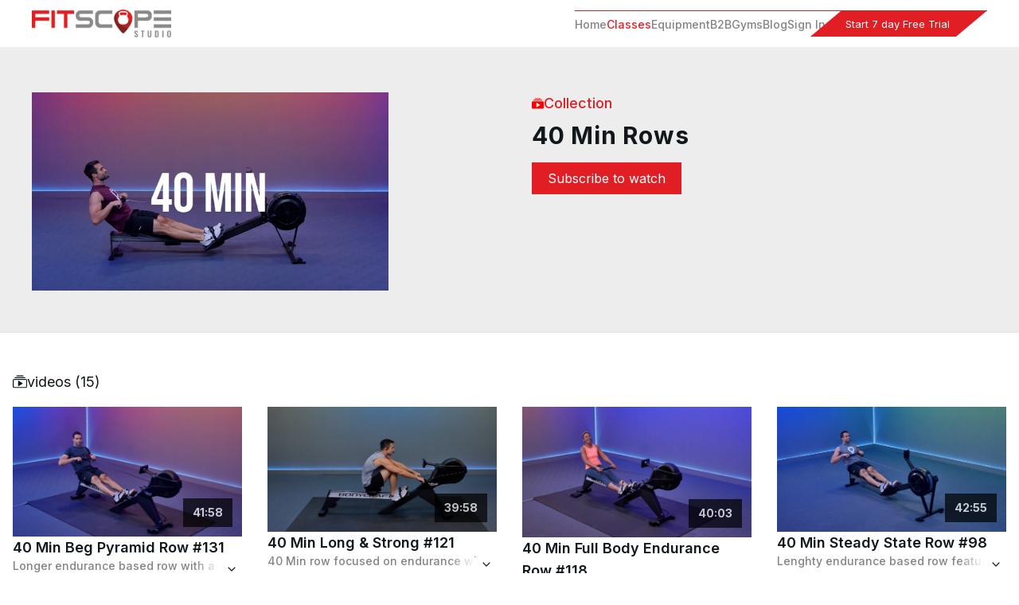

--- FILE ---
content_type: text/html; charset=utf-8
request_url: https://www.fitscope.com/playlist/40-min-rows
body_size: 35592
content:
<!DOCTYPE html><html lang="en"><head><meta charSet="utf-8"/><meta name="viewport" content="width=device-width"/><title>40 Min Rows</title><meta name="robots" content="index,follow"/><meta property="og:title" content="40 Min Rows"/><meta property="og:url" content="https://www.fitscope.com/playlist/40-min-rows"/><meta property="og:image" content="https://cdn.fitscope.com/collection/659770e91d0233bf68ea81f6.png"/><link rel="canonical" href="https://www.fitscope.com/playlist/40-min-rows"/><meta name="next-head-count" content="8"/><meta google-site-verification="eHNlpdBykmHmUOKgVoVtNUMy4LzUfwsRV1oHe1G0sqE"/><script id="rewardful_func" data-nscript="beforeInteractive">console.log("load");(function(w,r){w._rwq=r;w[r]=w[r]||function(){(w[r].q=w[r].q||[]).push(arguments)}})(window,'rewardful'); </script><link rel="preload" href="/_next/static/css/5e3152e0105bf5fd.css" as="style"/><link rel="stylesheet" href="/_next/static/css/5e3152e0105bf5fd.css" data-n-g=""/><noscript data-n-css=""></noscript><script defer="" nomodule="" src="/_next/static/chunks/polyfills-c67a75d1b6f99dc8.js"></script><script id="rewardful_api" src="https://r.wdfl.co/rw.js" data-rewardful="ecb975" defer="" data-nscript="beforeInteractive"></script><script src="/_next/static/chunks/webpack-ae5239f68309fcf0.js" defer=""></script><script src="/_next/static/chunks/framework-800d5850b067adc9.js" defer=""></script><script src="/_next/static/chunks/main-df0515eb9296026c.js" defer=""></script><script src="/_next/static/chunks/pages/_app-9f51cb603896abf1.js" defer=""></script><script src="/_next/static/chunks/85682e8e-5e22f7b69a03db76.js" defer=""></script><script src="/_next/static/chunks/16e235fe-90aad2f14b961f4b.js" defer=""></script><script src="/_next/static/chunks/8ab94a71-3293f5f19e562b65.js" defer=""></script><script src="/_next/static/chunks/6c86d9ce-be299c2fd1ae5e56.js" defer=""></script><script src="/_next/static/chunks/0c076bf1-52d5d2e1ad94c5f1.js" defer=""></script><script src="/_next/static/chunks/28ea6197-675a72be829ffa69.js" defer=""></script><script src="/_next/static/chunks/949e3727-b1637a93bc253bbf.js" defer=""></script><script src="/_next/static/chunks/04020a7d-dba4e042a7727053.js" defer=""></script><script src="/_next/static/chunks/576b63aa-de430d8e3f10ce62.js" defer=""></script><script src="/_next/static/chunks/1664-9823d471e9ec0952.js" defer=""></script><script src="/_next/static/chunks/5203-ab4ce28cbf182851.js" defer=""></script><script src="/_next/static/chunks/5721-5c26bcb98c4fb589.js" defer=""></script><script src="/_next/static/chunks/6206-d12a5a500918d684.js" defer=""></script><script src="/_next/static/chunks/7636-aca861b74c67c5e6.js" defer=""></script><script src="/_next/static/chunks/4794-daaba3ddbbc061e4.js" defer=""></script><script src="/_next/static/chunks/260-e5c58ceb5a462cd5.js" defer=""></script><script src="/_next/static/chunks/6438-86759bd8144039bb.js" defer=""></script><script src="/_next/static/chunks/7091-05865f355bea9eac.js" defer=""></script><script src="/_next/static/chunks/3274-df4d15a30f191e06.js" defer=""></script><script src="/_next/static/chunks/8328-b1478c7e29accf74.js" defer=""></script><script src="/_next/static/chunks/7786-168a9f34a219500d.js" defer=""></script><script src="/_next/static/chunks/3865-79a5593271f375e7.js" defer=""></script><script src="/_next/static/chunks/pages/playlist/%5Burl%5D-1cb492dd81413061.js" defer=""></script><script src="/_next/static/rw-r-nXapYm73YfaiAPYb/_buildManifest.js" defer=""></script><script src="/_next/static/rw-r-nXapYm73YfaiAPYb/_ssgManifest.js" defer=""></script></head><body><noscript><iframe src="https://googletagmanager.com/ns.html?id=GTM-5757L4K2"
                                    height="0" width="0" style="display:none;visibility:hidden"></iframe></noscript><div id="__next"><div data-overlay-container="true"><nav class="dark:bg-gray-900 dark:border-gray-600 fixed left-0 top-0 z-20 flex  w-full  flex-row items-center justify-between border-gray-200 bg-white px-10  py-3 font-inter"><a class="text-sm  " href="/"><img alt="logo" loading="lazy" width="175" height="0" decoding="async" data-nimg="1" class="w-[175px] " style="color:transparent" srcSet="/_next/image?url=%2Fimages%2Flogo.webp&amp;w=256&amp;q=100 1x, /_next/image?url=%2Fimages%2Flogo.webp&amp;w=384&amp;q=100 2x" src="/_next/image?url=%2Fimages%2Flogo.webp&amp;w=384&amp;q=100"/></a><div class="items-end lg:hidden"><button class="navbar-burger hover:text-indigo-800  focus:outline-none"><svg class="ml-24 block  h-6 w-6" fill="red" viewBox="0 0 20 20" xmlns="http://www.w3.org/2000/svg"><title>Mobile menu</title><path d="M0 3h20v2H0V3zm0 6h20v2H0V9zm0 6h20v2H0v-2z"></path></svg></button></div><ul class="sticky hidden gap-8 border-t border-red-100  text-gray-200   lg:flex 2xl:gap-16 "><li class=" pt-1"><a class=" text-xs font-medium  hover:text-red-100  xl:text-sm" href="/">Home</a></li><li class="active pt-1"><a class=" text-xs font-medium hover:text-red-100 xl:text-sm" href="/classes">Classes</a></li><li class=" pt-1"><a class=" text-xs font-medium hover:text-red-100   xl:text-sm" href="/equipment">Equipment</a></li><li class=" pt-1"><a class=" text-xs font-medium hover:text-red-100   xl:text-sm" href="/b2b">B2B</a></li><li class=" pt-1"><a class="text-xs font-medium hover:text-red-100  xl:text-sm" href="/gyms">Gyms</a></li><li class="  pt-1"><a class=" text-xs font-medium hover:text-red-100   xl:text-sm" href="/blog">Blog</a></li><li class=" pt-1"><span><a class="text-xs font-medium hover:text-red-100    xl:text-sm" href="/login">Sign In</a></span></li><li class=" mr-5 "><a class=" parallelogram button " href="/registration"><span class="skew-fix text-white">Start 7 day Free Trial</span></a></li></ul></nav><section class="bg-[#EDEDED] "><div class="border-b border-gray-300 py-5"><div class=" container  mx-auto mt-20"><div class="flex  w-full flex-row flex-wrap  pb-8"><div data-aos="fade-up" class="order-2 mx-auto w-full md:w-1/2 md:pl-7"><div class="mx-auto mt-4 flex flex-row items-center justify-center gap-x-2 md:justify-start"><svg stroke="currentColor" fill="currentColor" stroke-width="0" viewBox="0 0 16 16" color="red" style="color:red" height="15px" width="15px" xmlns="http://www.w3.org/2000/svg"><path d="M2.5 3.5a.5.5 0 0 1 0-1h11a.5.5 0 0 1 0 1h-11zm2-2a.5.5 0 0 1 0-1h7a.5.5 0 0 1 0 1h-7zM0 13a1.5 1.5 0 0 0 1.5 1.5h13A1.5 1.5 0 0 0 16 13V6a1.5 1.5 0 0 0-1.5-1.5h-13A1.5 1.5 0 0 0 0 6v7zm6.258-6.437a.5.5 0 0 1 .507.013l4 2.5a.5.5 0 0 1 0 .848l-4 2.5A.5.5 0 0 1 6 12V7a.5.5 0 0 1 .258-.437z"></path></svg><h3 class=" font-medium text-red-100 md:text-lg">Collection</h3></div><h1 class=" mt-2 text-center font-inter text-2xl font-bold  tracking-wide md:text-start  lg:text-3xl">40 Min Rows</h1><div class="top-summary  pt-1 text-center text-gray-100 md:text-start"></div><button class="mx-auto mt-3 flex flex-row bg-red-100 px-5 py-2 text-white md:mx-0">Subscribe to watch</button></div><div data-aos="fade-up" data-aos-once="true" class="mt-4 flex w-full  flex-row justify-center px-10 md:w-1/2  md:justify-start"><div class="relative mx-auto flex w-[500px] flex-row items-center justify-center"><div class="group relative overflow-hidden bg-content3 dark:bg-content2 before:opacity-100 before:absolute before:inset-0 before:-translate-x-full before:animate-[shimmer_2s_infinite] before:border-t before:border-content4/30 before:bg-gradient-to-r before:from-transparent before:via-content4 dark:before:via-default-700/10 before:to-transparent after:opacity-100 after:absolute after:inset-0 after:-z-10 after:bg-content3 dark:after:bg-content2 data-[loaded=true]:!bg-transparent data-[loaded=true]:before:opacity-0 data-[loaded=true]:before:animate-none data-[loaded=true]:after:opacity-0 transition-background !duration-300 before:transition-opacity before:!duration-300 mx-auto h-[300px]"><div class="opacity-0 group-data-[loaded=true]:opacity-100 transition-opacity motion-reduce:transition-none !duration-300"><div class="flex h-7 flex-row justify-center bg-default-300 text-center"></div></div></div></div></div></div></div></div></section><section class="content-block-1  overflow-hidden"><div class="container mx-auto pt-12"><h3 class="ml-4 inline-flex items-center gap-x-2 text-lg"> <span><svg stroke="currentColor" fill="currentColor" stroke-width="0" viewBox="0 0 16 16" height="1em" width="1em" xmlns="http://www.w3.org/2000/svg"><path d="M2 3a.5.5 0 0 0 .5.5h11a.5.5 0 0 0 0-1h-11A.5.5 0 0 0 2 3zm2-2a.5.5 0 0 0 .5.5h7a.5.5 0 0 0 0-1h-7A.5.5 0 0 0 4 1zm2.765 5.576A.5.5 0 0 0 6 7v5a.5.5 0 0 0 .765.424l4-2.5a.5.5 0 0 0 0-.848l-4-2.5z"></path><path d="M1.5 14.5A1.5 1.5 0 0 1 0 13V6a1.5 1.5 0 0 1 1.5-1.5h13A1.5 1.5 0 0 1 16 6v7a1.5 1.5 0 0 1-1.5 1.5h-13zm13-1a.5.5 0 0 0 .5-.5V6a.5.5 0 0 0-.5-.5h-13A.5.5 0 0 0 1 6v7a.5.5 0 0 0 .5.5h13z"></path></svg></span><span>videos (<!-- -->15<!-- -->)</span></h3></div><div class="container mx-auto flex flex-col items-center pb-20"><div data-aos="fade-up" class="container flex w-full flex-wrap "><div class="w-full px-4 pt-4 md:w-1/3 lg:w-1/4"><a href="/playlist-collection/40-min-rows#40-min-beg-pyramid-row-131"><div class="relative"><img alt="40 Min Beg Pyramid Row #131" loading="lazy" width="400" height="200" decoding="async" data-nimg="1" class="w-[600px] opacity-[1]  filter-none" style="color:transparent;background-size:cover;background-position:50% 50%;background-repeat:no-repeat;background-image:url(&quot;data:image/svg+xml;charset=utf-8,%3Csvg xmlns=&#x27;http://www.w3.org/2000/svg&#x27; viewBox=&#x27;0 0 400 200&#x27;%3E%3Cfilter id=&#x27;b&#x27; color-interpolation-filters=&#x27;sRGB&#x27;%3E%3CfeGaussianBlur stdDeviation=&#x27;20&#x27;/%3E%3CfeColorMatrix values=&#x27;1 0 0 0 0 0 1 0 0 0 0 0 1 0 0 0 0 0 100 -1&#x27; result=&#x27;s&#x27;/%3E%3CfeFlood x=&#x27;0&#x27; y=&#x27;0&#x27; width=&#x27;100%25&#x27; height=&#x27;100%25&#x27;/%3E%3CfeComposite operator=&#x27;out&#x27; in=&#x27;s&#x27;/%3E%3CfeComposite in2=&#x27;SourceGraphic&#x27;/%3E%3CfeGaussianBlur stdDeviation=&#x27;20&#x27;/%3E%3C/filter%3E%3Cimage width=&#x27;100%25&#x27; height=&#x27;100%25&#x27; x=&#x27;0&#x27; y=&#x27;0&#x27; preserveAspectRatio=&#x27;none&#x27; style=&#x27;filter: url(%23b);&#x27; href=&#x27;/images/fitscope-16-9.png&#x27;/%3E%3C/svg%3E&quot;)" srcSet="/_next/image?url=https%3A%2F%2Fcdn.fitscope.com%2Fvideos%2F657aaa4d2261c59e69d02be3.png&amp;w=640&amp;q=100 1x, /_next/image?url=https%3A%2F%2Fcdn.fitscope.com%2Fvideos%2F657aaa4d2261c59e69d02be3.png&amp;w=828&amp;q=100 2x" src="/_next/image?url=https%3A%2F%2Fcdn.fitscope.com%2Fvideos%2F657aaa4d2261c59e69d02be3.png&amp;w=828&amp;q=100"/><div class="absolute bottom-3 right-3 max-w-full bg-black px-3 py-2 opacity-[0.7] sm:right-[12]"><div class="z-20  flex flex-row items-center gap-2"><h3 class=" z-20 text-sm font-bold text-white">41<!-- -->:<!-- -->58</h3></div></div></div></a><div class="w-full"><h3 class="text-lg font-semibold">40 Min Beg Pyramid Row #131</h3><div class="relative h-[28px]"><div class="pr-3 "><p class="text-sm font-medium leading-tight text-gray-200 overflow-hidden text-ellipsis whitespace-nowrap  text-nowrap">Longer endurance based row with a pyramid structured workout, starting off at 16 S/M which gradually increases to 26 S/M.</p><button class="text-gray-600 hover:text-gray-900 absolute right-1  top-1 float-right  flex h-6 w-20  justify-end rounded bg-[linear-gradient(to_right,rgba(255,255,255,0)_30%,rgba(255,255,255,1)_70%)] p-0.5" aria-label="Expand description"><svg stroke="currentColor" fill="currentColor" stroke-width="0" viewBox="0 0 512 512" height="14" width="14" xmlns="http://www.w3.org/2000/svg"><path fill="none" stroke-linecap="round" stroke-linejoin="round" stroke-width="48" d="M112 184l144 144 144-144"></path></svg></button></div></div></div></div><div class="w-full px-4 pt-4 md:w-1/3 lg:w-1/4"><a href="/playlist-collection/40-min-rows#40-min-long-strong-121"><div class="relative"><img alt="40 Min Long &amp; Strong #121" loading="lazy" width="400" height="200" decoding="async" data-nimg="1" class="w-[600px] opacity-[1]  filter-none" style="color:transparent;background-size:cover;background-position:50% 50%;background-repeat:no-repeat;background-image:url(&quot;data:image/svg+xml;charset=utf-8,%3Csvg xmlns=&#x27;http://www.w3.org/2000/svg&#x27; viewBox=&#x27;0 0 400 200&#x27;%3E%3Cfilter id=&#x27;b&#x27; color-interpolation-filters=&#x27;sRGB&#x27;%3E%3CfeGaussianBlur stdDeviation=&#x27;20&#x27;/%3E%3CfeColorMatrix values=&#x27;1 0 0 0 0 0 1 0 0 0 0 0 1 0 0 0 0 0 100 -1&#x27; result=&#x27;s&#x27;/%3E%3CfeFlood x=&#x27;0&#x27; y=&#x27;0&#x27; width=&#x27;100%25&#x27; height=&#x27;100%25&#x27;/%3E%3CfeComposite operator=&#x27;out&#x27; in=&#x27;s&#x27;/%3E%3CfeComposite in2=&#x27;SourceGraphic&#x27;/%3E%3CfeGaussianBlur stdDeviation=&#x27;20&#x27;/%3E%3C/filter%3E%3Cimage width=&#x27;100%25&#x27; height=&#x27;100%25&#x27; x=&#x27;0&#x27; y=&#x27;0&#x27; preserveAspectRatio=&#x27;none&#x27; style=&#x27;filter: url(%23b);&#x27; href=&#x27;/images/fitscope-16-9.png&#x27;/%3E%3C/svg%3E&quot;)" srcSet="/_next/image?url=https%3A%2F%2Fcdn.fitscope.com%2Fvideos%2F657aaa382261c59e69d02964.png&amp;w=640&amp;q=100 1x, /_next/image?url=https%3A%2F%2Fcdn.fitscope.com%2Fvideos%2F657aaa382261c59e69d02964.png&amp;w=828&amp;q=100 2x" src="/_next/image?url=https%3A%2F%2Fcdn.fitscope.com%2Fvideos%2F657aaa382261c59e69d02964.png&amp;w=828&amp;q=100"/><div class="absolute bottom-3 right-3 max-w-full bg-black px-3 py-2 opacity-[0.7] sm:right-[12]"><div class="z-20  flex flex-row items-center gap-2"><h3 class=" z-20 text-sm font-bold text-white">39<!-- -->:<!-- -->58</h3></div></div></div></a><div class="w-full"><h3 class="text-lg font-semibold">40 Min Long &amp; Strong #121</h3><div class="relative h-[28px]"><div class="pr-3 "><p class="text-sm font-medium leading-tight text-gray-200 overflow-hidden text-ellipsis whitespace-nowrap  text-nowrap">40 Min row focused on endurance with 2 x 18 min intervals and a stroke rate that changes every 6 minutes.</p><button class="text-gray-600 hover:text-gray-900 absolute right-1  top-1 float-right  flex h-6 w-20  justify-end rounded bg-[linear-gradient(to_right,rgba(255,255,255,0)_30%,rgba(255,255,255,1)_70%)] p-0.5" aria-label="Expand description"><svg stroke="currentColor" fill="currentColor" stroke-width="0" viewBox="0 0 512 512" height="14" width="14" xmlns="http://www.w3.org/2000/svg"><path fill="none" stroke-linecap="round" stroke-linejoin="round" stroke-width="48" d="M112 184l144 144 144-144"></path></svg></button></div></div></div></div><div class="w-full px-4 pt-4 md:w-1/3 lg:w-1/4"><a href="/playlist-collection/40-min-rows#40-min-full-body-endurance-row-118"><div class="relative"><img alt="40 Min Full Body Endurance Row #118" loading="lazy" width="400" height="200" decoding="async" data-nimg="1" class="w-[600px] opacity-[1]  filter-none" style="color:transparent;background-size:cover;background-position:50% 50%;background-repeat:no-repeat;background-image:url(&quot;data:image/svg+xml;charset=utf-8,%3Csvg xmlns=&#x27;http://www.w3.org/2000/svg&#x27; viewBox=&#x27;0 0 400 200&#x27;%3E%3Cfilter id=&#x27;b&#x27; color-interpolation-filters=&#x27;sRGB&#x27;%3E%3CfeGaussianBlur stdDeviation=&#x27;20&#x27;/%3E%3CfeColorMatrix values=&#x27;1 0 0 0 0 0 1 0 0 0 0 0 1 0 0 0 0 0 100 -1&#x27; result=&#x27;s&#x27;/%3E%3CfeFlood x=&#x27;0&#x27; y=&#x27;0&#x27; width=&#x27;100%25&#x27; height=&#x27;100%25&#x27;/%3E%3CfeComposite operator=&#x27;out&#x27; in=&#x27;s&#x27;/%3E%3CfeComposite in2=&#x27;SourceGraphic&#x27;/%3E%3CfeGaussianBlur stdDeviation=&#x27;20&#x27;/%3E%3C/filter%3E%3Cimage width=&#x27;100%25&#x27; height=&#x27;100%25&#x27; x=&#x27;0&#x27; y=&#x27;0&#x27; preserveAspectRatio=&#x27;none&#x27; style=&#x27;filter: url(%23b);&#x27; href=&#x27;/images/fitscope-16-9.png&#x27;/%3E%3C/svg%3E&quot;)" srcSet="/_next/image?url=https%3A%2F%2Fcdn.fitscope.com%2Fvideos%2F657aaa312261c59e69d028a9.png&amp;w=640&amp;q=100 1x, /_next/image?url=https%3A%2F%2Fcdn.fitscope.com%2Fvideos%2F657aaa312261c59e69d028a9.png&amp;w=828&amp;q=100 2x" src="/_next/image?url=https%3A%2F%2Fcdn.fitscope.com%2Fvideos%2F657aaa312261c59e69d028a9.png&amp;w=828&amp;q=100"/><div class="absolute bottom-3 right-3 max-w-full bg-black px-3 py-2 opacity-[0.7] sm:right-[12]"><div class="z-20  flex flex-row items-center gap-2"><h3 class=" z-20 text-sm font-bold text-white">40<!-- -->:<!-- -->03</h3></div></div></div></a><div class="w-full"><h3 class="text-lg font-semibold">40 Min Full Body Endurance Row #118</h3><div class="relative h-[28px]"><div class="pr-3 "><p class="text-sm font-medium leading-tight text-gray-200 overflow-hidden text-ellipsis whitespace-nowrap  text-nowrap">Endurance row featuring shorter sprinting intervals mixed with longer strength based movements, utilizing the rower for a full body workout</p><button class="text-gray-600 hover:text-gray-900 absolute right-1  top-1 float-right  flex h-6 w-20  justify-end rounded bg-[linear-gradient(to_right,rgba(255,255,255,0)_30%,rgba(255,255,255,1)_70%)] p-0.5" aria-label="Expand description"><svg stroke="currentColor" fill="currentColor" stroke-width="0" viewBox="0 0 512 512" height="14" width="14" xmlns="http://www.w3.org/2000/svg"><path fill="none" stroke-linecap="round" stroke-linejoin="round" stroke-width="48" d="M112 184l144 144 144-144"></path></svg></button></div></div></div></div><div class="w-full px-4 pt-4 md:w-1/3 lg:w-1/4"><a href="/playlist-collection/40-min-rows#40-min-steady-state-row-98"><div class="relative"><img alt="40 Min Steady State Row #98" loading="lazy" width="400" height="200" decoding="async" data-nimg="1" class="w-[600px] opacity-[1]  filter-none" style="color:transparent;background-size:cover;background-position:50% 50%;background-repeat:no-repeat;background-image:url(&quot;data:image/svg+xml;charset=utf-8,%3Csvg xmlns=&#x27;http://www.w3.org/2000/svg&#x27; viewBox=&#x27;0 0 400 200&#x27;%3E%3Cfilter id=&#x27;b&#x27; color-interpolation-filters=&#x27;sRGB&#x27;%3E%3CfeGaussianBlur stdDeviation=&#x27;20&#x27;/%3E%3CfeColorMatrix values=&#x27;1 0 0 0 0 0 1 0 0 0 0 0 1 0 0 0 0 0 100 -1&#x27; result=&#x27;s&#x27;/%3E%3CfeFlood x=&#x27;0&#x27; y=&#x27;0&#x27; width=&#x27;100%25&#x27; height=&#x27;100%25&#x27;/%3E%3CfeComposite operator=&#x27;out&#x27; in=&#x27;s&#x27;/%3E%3CfeComposite in2=&#x27;SourceGraphic&#x27;/%3E%3CfeGaussianBlur stdDeviation=&#x27;20&#x27;/%3E%3C/filter%3E%3Cimage width=&#x27;100%25&#x27; height=&#x27;100%25&#x27; x=&#x27;0&#x27; y=&#x27;0&#x27; preserveAspectRatio=&#x27;none&#x27; style=&#x27;filter: url(%23b);&#x27; href=&#x27;/images/fitscope-16-9.png&#x27;/%3E%3C/svg%3E&quot;)" srcSet="/_next/image?url=https%3A%2F%2Fcdn.fitscope.com%2Fvideos%2F657aaa082261c59e69d022be.png&amp;w=640&amp;q=100 1x, /_next/image?url=https%3A%2F%2Fcdn.fitscope.com%2Fvideos%2F657aaa082261c59e69d022be.png&amp;w=828&amp;q=100 2x" src="/_next/image?url=https%3A%2F%2Fcdn.fitscope.com%2Fvideos%2F657aaa082261c59e69d022be.png&amp;w=828&amp;q=100"/><div class="absolute bottom-3 right-3 max-w-full bg-black px-3 py-2 opacity-[0.7] sm:right-[12]"><div class="z-20  flex flex-row items-center gap-2"><h3 class=" z-20 text-sm font-bold text-white">42<!-- -->:<!-- -->55</h3></div></div></div></a><div class="w-full"><h3 class="text-lg font-semibold">40 Min Steady State Row #98</h3><div class="relative h-[28px]"><div class="pr-3 "><p class="text-sm font-medium leading-tight text-gray-200 overflow-hidden text-ellipsis whitespace-nowrap  text-nowrap">Lenghty endurance based row featuring 2 x 20 min long intervals and a rest in between, focused on maintaining a steady stroke rate.</p><button class="text-gray-600 hover:text-gray-900 absolute right-1  top-1 float-right  flex h-6 w-20  justify-end rounded bg-[linear-gradient(to_right,rgba(255,255,255,0)_30%,rgba(255,255,255,1)_70%)] p-0.5" aria-label="Expand description"><svg stroke="currentColor" fill="currentColor" stroke-width="0" viewBox="0 0 512 512" height="14" width="14" xmlns="http://www.w3.org/2000/svg"><path fill="none" stroke-linecap="round" stroke-linejoin="round" stroke-width="48" d="M112 184l144 144 144-144"></path></svg></button></div></div></div></div><div class="w-full px-4 pt-4 md:w-1/3 lg:w-1/4"><a href="/playlist-collection/40-min-rows#40-min-80s-rhythm-row-94"><div class="relative"><img alt="40 Min 80s Rhythm Row™ #94" loading="lazy" width="400" height="200" decoding="async" data-nimg="1" class="w-[600px] opacity-[1]  filter-none" style="color:transparent;background-size:cover;background-position:50% 50%;background-repeat:no-repeat;background-image:url(&quot;data:image/svg+xml;charset=utf-8,%3Csvg xmlns=&#x27;http://www.w3.org/2000/svg&#x27; viewBox=&#x27;0 0 400 200&#x27;%3E%3Cfilter id=&#x27;b&#x27; color-interpolation-filters=&#x27;sRGB&#x27;%3E%3CfeGaussianBlur stdDeviation=&#x27;20&#x27;/%3E%3CfeColorMatrix values=&#x27;1 0 0 0 0 0 1 0 0 0 0 0 1 0 0 0 0 0 100 -1&#x27; result=&#x27;s&#x27;/%3E%3CfeFlood x=&#x27;0&#x27; y=&#x27;0&#x27; width=&#x27;100%25&#x27; height=&#x27;100%25&#x27;/%3E%3CfeComposite operator=&#x27;out&#x27; in=&#x27;s&#x27;/%3E%3CfeComposite in2=&#x27;SourceGraphic&#x27;/%3E%3CfeGaussianBlur stdDeviation=&#x27;20&#x27;/%3E%3C/filter%3E%3Cimage width=&#x27;100%25&#x27; height=&#x27;100%25&#x27; x=&#x27;0&#x27; y=&#x27;0&#x27; preserveAspectRatio=&#x27;none&#x27; style=&#x27;filter: url(%23b);&#x27; href=&#x27;/images/fitscope-16-9.png&#x27;/%3E%3C/svg%3E&quot;)" srcSet="/_next/image?url=https%3A%2F%2Fcdn.fitscope.com%2Fvideos%2F657aaa012261c59e69d02174.png&amp;w=640&amp;q=100 1x, /_next/image?url=https%3A%2F%2Fcdn.fitscope.com%2Fvideos%2F657aaa012261c59e69d02174.png&amp;w=828&amp;q=100 2x" src="/_next/image?url=https%3A%2F%2Fcdn.fitscope.com%2Fvideos%2F657aaa012261c59e69d02174.png&amp;w=828&amp;q=100"/><div class="absolute bottom-3 right-3 max-w-full bg-black px-3 py-2 opacity-[0.7] sm:right-[12]"><div class="z-20  flex flex-row items-center gap-2"><h3 class=" z-20 text-sm font-bold text-white">40<!-- -->:<!-- -->19</h3></div></div></div></a><div class="w-full"><h3 class="text-lg font-semibold">40 Min 80s Rhythm Row™ #94</h3><div class="relative h-[28px]"><div class="pr-3 "><p class="text-sm font-medium leading-tight text-gray-200 overflow-hidden text-ellipsis whitespace-nowrap  text-nowrap">Rhythm rowing workout focused on keeping your stroke rate to the beat of a fun playlist from the 80s, reaching a max stroke rate of 30 S/M.</p><button class="text-gray-600 hover:text-gray-900 absolute right-1  top-1 float-right  flex h-6 w-20  justify-end rounded bg-[linear-gradient(to_right,rgba(255,255,255,0)_30%,rgba(255,255,255,1)_70%)] p-0.5" aria-label="Expand description"><svg stroke="currentColor" fill="currentColor" stroke-width="0" viewBox="0 0 512 512" height="14" width="14" xmlns="http://www.w3.org/2000/svg"><path fill="none" stroke-linecap="round" stroke-linejoin="round" stroke-width="48" d="M112 184l144 144 144-144"></path></svg></button></div></div></div></div><div class="w-full px-4 pt-4 md:w-1/3 lg:w-1/4"><a href="/playlist-collection/40-min-rows#40-min-steady-state-row-92"><div class="relative"><img alt="40 Min Steady State Row #92" loading="lazy" width="400" height="200" decoding="async" data-nimg="1" class="w-[600px] opacity-[1]  filter-none" style="color:transparent;background-size:cover;background-position:50% 50%;background-repeat:no-repeat;background-image:url(&quot;data:image/svg+xml;charset=utf-8,%3Csvg xmlns=&#x27;http://www.w3.org/2000/svg&#x27; viewBox=&#x27;0 0 400 200&#x27;%3E%3Cfilter id=&#x27;b&#x27; color-interpolation-filters=&#x27;sRGB&#x27;%3E%3CfeGaussianBlur stdDeviation=&#x27;20&#x27;/%3E%3CfeColorMatrix values=&#x27;1 0 0 0 0 0 1 0 0 0 0 0 1 0 0 0 0 0 100 -1&#x27; result=&#x27;s&#x27;/%3E%3CfeFlood x=&#x27;0&#x27; y=&#x27;0&#x27; width=&#x27;100%25&#x27; height=&#x27;100%25&#x27;/%3E%3CfeComposite operator=&#x27;out&#x27; in=&#x27;s&#x27;/%3E%3CfeComposite in2=&#x27;SourceGraphic&#x27;/%3E%3CfeGaussianBlur stdDeviation=&#x27;20&#x27;/%3E%3C/filter%3E%3Cimage width=&#x27;100%25&#x27; height=&#x27;100%25&#x27; x=&#x27;0&#x27; y=&#x27;0&#x27; preserveAspectRatio=&#x27;none&#x27; style=&#x27;filter: url(%23b);&#x27; href=&#x27;/images/fitscope-16-9.png&#x27;/%3E%3C/svg%3E&quot;)" srcSet="/_next/image?url=https%3A%2F%2Fcdn.fitscope.com%2Fvideos%2F657aa9fd2261c59e69d0209c.png&amp;w=640&amp;q=100 1x, /_next/image?url=https%3A%2F%2Fcdn.fitscope.com%2Fvideos%2F657aa9fd2261c59e69d0209c.png&amp;w=828&amp;q=100 2x" src="/_next/image?url=https%3A%2F%2Fcdn.fitscope.com%2Fvideos%2F657aa9fd2261c59e69d0209c.png&amp;w=828&amp;q=100"/><div class="absolute bottom-3 right-3 max-w-full bg-black px-3 py-2 opacity-[0.7] sm:right-[12]"><div class="z-20  flex flex-row items-center gap-2"><h3 class=" z-20 text-sm font-bold text-white">40<!-- -->:<!-- -->59</h3></div></div></div></a><div class="w-full"><h3 class="text-lg font-semibold">40 Min Steady State Row #92</h3><div class="relative h-[28px]"><div class="pr-3 "><p class="text-sm font-medium leading-tight text-gray-200 overflow-hidden text-ellipsis whitespace-nowrap  text-nowrap">Lengthy endurance based row focused on maintaining a constant stroke rate of 24 S/M throughout most of the workout. Set to a rock playlist</p><button class="text-gray-600 hover:text-gray-900 absolute right-1  top-1 float-right  flex h-6 w-20  justify-end rounded bg-[linear-gradient(to_right,rgba(255,255,255,0)_30%,rgba(255,255,255,1)_70%)] p-0.5" aria-label="Expand description"><svg stroke="currentColor" fill="currentColor" stroke-width="0" viewBox="0 0 512 512" height="14" width="14" xmlns="http://www.w3.org/2000/svg"><path fill="none" stroke-linecap="round" stroke-linejoin="round" stroke-width="48" d="M112 184l144 144 144-144"></path></svg></button></div></div></div></div><div class="w-full px-4 pt-4 md:w-1/3 lg:w-1/4"><a href="/playlist-collection/40-min-rows#40-min-steady-state-row-87"><div class="relative"><img alt="40 Min Steady State Row #87" loading="lazy" width="400" height="200" decoding="async" data-nimg="1" class="w-[600px] opacity-[1]  filter-none" style="color:transparent;background-size:cover;background-position:50% 50%;background-repeat:no-repeat;background-image:url(&quot;data:image/svg+xml;charset=utf-8,%3Csvg xmlns=&#x27;http://www.w3.org/2000/svg&#x27; viewBox=&#x27;0 0 400 200&#x27;%3E%3Cfilter id=&#x27;b&#x27; color-interpolation-filters=&#x27;sRGB&#x27;%3E%3CfeGaussianBlur stdDeviation=&#x27;20&#x27;/%3E%3CfeColorMatrix values=&#x27;1 0 0 0 0 0 1 0 0 0 0 0 1 0 0 0 0 0 100 -1&#x27; result=&#x27;s&#x27;/%3E%3CfeFlood x=&#x27;0&#x27; y=&#x27;0&#x27; width=&#x27;100%25&#x27; height=&#x27;100%25&#x27;/%3E%3CfeComposite operator=&#x27;out&#x27; in=&#x27;s&#x27;/%3E%3CfeComposite in2=&#x27;SourceGraphic&#x27;/%3E%3CfeGaussianBlur stdDeviation=&#x27;20&#x27;/%3E%3C/filter%3E%3Cimage width=&#x27;100%25&#x27; height=&#x27;100%25&#x27; x=&#x27;0&#x27; y=&#x27;0&#x27; preserveAspectRatio=&#x27;none&#x27; style=&#x27;filter: url(%23b);&#x27; href=&#x27;/images/fitscope-16-9.png&#x27;/%3E%3C/svg%3E&quot;)" srcSet="/_next/image?url=https%3A%2F%2Fcdn.fitscope.com%2Fvideos%2F657aa9f42261c59e69d01ecd.png&amp;w=640&amp;q=100 1x, /_next/image?url=https%3A%2F%2Fcdn.fitscope.com%2Fvideos%2F657aa9f42261c59e69d01ecd.png&amp;w=828&amp;q=100 2x" src="/_next/image?url=https%3A%2F%2Fcdn.fitscope.com%2Fvideos%2F657aa9f42261c59e69d01ecd.png&amp;w=828&amp;q=100"/><div class="absolute bottom-3 right-3 max-w-full bg-black px-3 py-2 opacity-[0.7] sm:right-[12]"><div class="z-20  flex flex-row items-center gap-2"><h3 class=" z-20 text-sm font-bold text-white">42<!-- -->:<!-- -->01</h3></div></div></div></a><div class="w-full"><h3 class="text-lg font-semibold">40 Min Steady State Row #87</h3><div class="relative h-[28px]"><div class="pr-3 "><p class="text-sm font-medium leading-tight text-gray-200 overflow-hidden text-ellipsis whitespace-nowrap  text-nowrap">Intermediate level row featuring 4 x 10 min segments, holding on to a set stroke rate for the entire 10 minutes within each segment.</p><button class="text-gray-600 hover:text-gray-900 absolute right-1  top-1 float-right  flex h-6 w-20  justify-end rounded bg-[linear-gradient(to_right,rgba(255,255,255,0)_30%,rgba(255,255,255,1)_70%)] p-0.5" aria-label="Expand description"><svg stroke="currentColor" fill="currentColor" stroke-width="0" viewBox="0 0 512 512" height="14" width="14" xmlns="http://www.w3.org/2000/svg"><path fill="none" stroke-linecap="round" stroke-linejoin="round" stroke-width="48" d="M112 184l144 144 144-144"></path></svg></button></div></div></div></div><div class="w-full px-4 pt-4 md:w-1/3 lg:w-1/4"><a href="/playlist-collection/40-min-rows#40-min-pop-rhythm-row-84"><div class="relative"><img alt="40 Min Pop Rhythm Row™ #84" loading="lazy" width="400" height="200" decoding="async" data-nimg="1" class="w-[600px] opacity-[1]  filter-none" style="color:transparent;background-size:cover;background-position:50% 50%;background-repeat:no-repeat;background-image:url(&quot;data:image/svg+xml;charset=utf-8,%3Csvg xmlns=&#x27;http://www.w3.org/2000/svg&#x27; viewBox=&#x27;0 0 400 200&#x27;%3E%3Cfilter id=&#x27;b&#x27; color-interpolation-filters=&#x27;sRGB&#x27;%3E%3CfeGaussianBlur stdDeviation=&#x27;20&#x27;/%3E%3CfeColorMatrix values=&#x27;1 0 0 0 0 0 1 0 0 0 0 0 1 0 0 0 0 0 100 -1&#x27; result=&#x27;s&#x27;/%3E%3CfeFlood x=&#x27;0&#x27; y=&#x27;0&#x27; width=&#x27;100%25&#x27; height=&#x27;100%25&#x27;/%3E%3CfeComposite operator=&#x27;out&#x27; in=&#x27;s&#x27;/%3E%3CfeComposite in2=&#x27;SourceGraphic&#x27;/%3E%3CfeGaussianBlur stdDeviation=&#x27;20&#x27;/%3E%3C/filter%3E%3Cimage width=&#x27;100%25&#x27; height=&#x27;100%25&#x27; x=&#x27;0&#x27; y=&#x27;0&#x27; preserveAspectRatio=&#x27;none&#x27; style=&#x27;filter: url(%23b);&#x27; href=&#x27;/images/fitscope-16-9.png&#x27;/%3E%3C/svg%3E&quot;)" srcSet="/_next/image?url=https%3A%2F%2Fcdn.fitscope.com%2Fvideos%2F657aa9ee2261c59e69d01dbe.png&amp;w=640&amp;q=100 1x, /_next/image?url=https%3A%2F%2Fcdn.fitscope.com%2Fvideos%2F657aa9ee2261c59e69d01dbe.png&amp;w=828&amp;q=100 2x" src="/_next/image?url=https%3A%2F%2Fcdn.fitscope.com%2Fvideos%2F657aa9ee2261c59e69d01dbe.png&amp;w=828&amp;q=100"/><div class="absolute bottom-3 right-3 max-w-full bg-black px-3 py-2 opacity-[0.7] sm:right-[12]"><div class="z-20  flex flex-row items-center gap-2"><h3 class=" z-20 text-sm font-bold text-white">40<!-- -->:<!-- -->17</h3></div></div></div></a><div class="w-full"><h3 class="text-lg font-semibold">40 Min Pop Rhythm Row™ #84</h3><div class="relative h-[28px]"><div class="pr-3 "><p class="text-sm font-medium leading-tight text-gray-200 overflow-hidden text-ellipsis whitespace-nowrap  text-nowrap">Advanced level Rhythm Row™ focused on strength through longer intervals, featuring a max stroke rate of 32 S/M. Set to a fun pop playlist.</p><button class="text-gray-600 hover:text-gray-900 absolute right-1  top-1 float-right  flex h-6 w-20  justify-end rounded bg-[linear-gradient(to_right,rgba(255,255,255,0)_30%,rgba(255,255,255,1)_70%)] p-0.5" aria-label="Expand description"><svg stroke="currentColor" fill="currentColor" stroke-width="0" viewBox="0 0 512 512" height="14" width="14" xmlns="http://www.w3.org/2000/svg"><path fill="none" stroke-linecap="round" stroke-linejoin="round" stroke-width="48" d="M112 184l144 144 144-144"></path></svg></button></div></div></div></div><div class="w-full px-4 pt-4 md:w-1/3 lg:w-1/4"><a href="/playlist-collection/40-min-rows#40-min-prenatal-rhythm-row-73"><div class="relative"><img alt="40 Min Prenatal Rhythm Row™ #73" loading="lazy" width="400" height="200" decoding="async" data-nimg="1" class="w-[600px] opacity-[1]  filter-none" style="color:transparent;background-size:cover;background-position:50% 50%;background-repeat:no-repeat;background-image:url(&quot;data:image/svg+xml;charset=utf-8,%3Csvg xmlns=&#x27;http://www.w3.org/2000/svg&#x27; viewBox=&#x27;0 0 400 200&#x27;%3E%3Cfilter id=&#x27;b&#x27; color-interpolation-filters=&#x27;sRGB&#x27;%3E%3CfeGaussianBlur stdDeviation=&#x27;20&#x27;/%3E%3CfeColorMatrix values=&#x27;1 0 0 0 0 0 1 0 0 0 0 0 1 0 0 0 0 0 100 -1&#x27; result=&#x27;s&#x27;/%3E%3CfeFlood x=&#x27;0&#x27; y=&#x27;0&#x27; width=&#x27;100%25&#x27; height=&#x27;100%25&#x27;/%3E%3CfeComposite operator=&#x27;out&#x27; in=&#x27;s&#x27;/%3E%3CfeComposite in2=&#x27;SourceGraphic&#x27;/%3E%3CfeGaussianBlur stdDeviation=&#x27;20&#x27;/%3E%3C/filter%3E%3Cimage width=&#x27;100%25&#x27; height=&#x27;100%25&#x27; x=&#x27;0&#x27; y=&#x27;0&#x27; preserveAspectRatio=&#x27;none&#x27; style=&#x27;filter: url(%23b);&#x27; href=&#x27;/images/fitscope-16-9.png&#x27;/%3E%3C/svg%3E&quot;)" srcSet="/_next/image?url=https%3A%2F%2Fcdn.fitscope.com%2Fvideos%2F657aa9da2261c59e69d019a4.png&amp;w=640&amp;q=100 1x, /_next/image?url=https%3A%2F%2Fcdn.fitscope.com%2Fvideos%2F657aa9da2261c59e69d019a4.png&amp;w=828&amp;q=100 2x" src="/_next/image?url=https%3A%2F%2Fcdn.fitscope.com%2Fvideos%2F657aa9da2261c59e69d019a4.png&amp;w=828&amp;q=100"/><div class="absolute bottom-3 right-3 max-w-full bg-black px-3 py-2 opacity-[0.7] sm:right-[12]"><div class="z-20  flex flex-row items-center gap-2"><h3 class=" z-20 text-sm font-bold text-white">39<!-- -->:<!-- -->31</h3></div></div></div></a><div class="w-full"><h3 class="text-lg font-semibold">40 Min Prenatal Rhythm Row™ #73</h3><div class="relative h-[28px]"><div class="pr-3 "><p class="text-sm font-medium leading-tight text-gray-200 overflow-hidden text-ellipsis whitespace-nowrap  text-nowrap">Longer rhythm rowing workout that has been modified for rowing with a baby on board. Stay on the beat of the music of a fun pop playlist.</p><button class="text-gray-600 hover:text-gray-900 absolute right-1  top-1 float-right  flex h-6 w-20  justify-end rounded bg-[linear-gradient(to_right,rgba(255,255,255,0)_30%,rgba(255,255,255,1)_70%)] p-0.5" aria-label="Expand description"><svg stroke="currentColor" fill="currentColor" stroke-width="0" viewBox="0 0 512 512" height="14" width="14" xmlns="http://www.w3.org/2000/svg"><path fill="none" stroke-linecap="round" stroke-linejoin="round" stroke-width="48" d="M112 184l144 144 144-144"></path></svg></button></div></div></div></div><div class="w-full px-4 pt-4 md:w-1/3 lg:w-1/4"><a href="/playlist-collection/40-min-rows#40-min-advanced-4x10-row-70"><div class="relative"><img alt="40 Min Advanced 4x10 Row #70" loading="lazy" width="400" height="200" decoding="async" data-nimg="1" class="w-[600px] opacity-[1]  filter-none" style="color:transparent;background-size:cover;background-position:50% 50%;background-repeat:no-repeat;background-image:url(&quot;data:image/svg+xml;charset=utf-8,%3Csvg xmlns=&#x27;http://www.w3.org/2000/svg&#x27; viewBox=&#x27;0 0 400 200&#x27;%3E%3Cfilter id=&#x27;b&#x27; color-interpolation-filters=&#x27;sRGB&#x27;%3E%3CfeGaussianBlur stdDeviation=&#x27;20&#x27;/%3E%3CfeColorMatrix values=&#x27;1 0 0 0 0 0 1 0 0 0 0 0 1 0 0 0 0 0 100 -1&#x27; result=&#x27;s&#x27;/%3E%3CfeFlood x=&#x27;0&#x27; y=&#x27;0&#x27; width=&#x27;100%25&#x27; height=&#x27;100%25&#x27;/%3E%3CfeComposite operator=&#x27;out&#x27; in=&#x27;s&#x27;/%3E%3CfeComposite in2=&#x27;SourceGraphic&#x27;/%3E%3CfeGaussianBlur stdDeviation=&#x27;20&#x27;/%3E%3C/filter%3E%3Cimage width=&#x27;100%25&#x27; height=&#x27;100%25&#x27; x=&#x27;0&#x27; y=&#x27;0&#x27; preserveAspectRatio=&#x27;none&#x27; style=&#x27;filter: url(%23b);&#x27; href=&#x27;/images/fitscope-16-9.png&#x27;/%3E%3C/svg%3E&quot;)" srcSet="/_next/image?url=https%3A%2F%2Fcdn.fitscope.com%2Fvideos%2F657aa9d42261c59e69d0188c.png&amp;w=640&amp;q=100 1x, /_next/image?url=https%3A%2F%2Fcdn.fitscope.com%2Fvideos%2F657aa9d42261c59e69d0188c.png&amp;w=828&amp;q=100 2x" src="/_next/image?url=https%3A%2F%2Fcdn.fitscope.com%2Fvideos%2F657aa9d42261c59e69d0188c.png&amp;w=828&amp;q=100"/><div class="absolute bottom-3 right-3 max-w-full bg-black px-3 py-2 opacity-[0.7] sm:right-[12]"><div class="z-20  flex flex-row items-center gap-2"><h3 class=" z-20 text-sm font-bold text-white">45<!-- -->:<!-- -->14</h3></div></div></div></a><div class="w-full"><h3 class="text-lg font-semibold">40 Min Advanced 4x10 Row #70</h3><div class="relative h-[28px]"><div class="pr-3 "><p class="text-sm font-medium leading-tight text-gray-200 overflow-hidden text-ellipsis whitespace-nowrap  text-nowrap">Advanced level row focused on endurance, featuring 4 x 10 min long sets with a progressively increasing stroke rate (up to a max of 26 S/M).</p><button class="text-gray-600 hover:text-gray-900 absolute right-1  top-1 float-right  flex h-6 w-20  justify-end rounded bg-[linear-gradient(to_right,rgba(255,255,255,0)_30%,rgba(255,255,255,1)_70%)] p-0.5" aria-label="Expand description"><svg stroke="currentColor" fill="currentColor" stroke-width="0" viewBox="0 0 512 512" height="14" width="14" xmlns="http://www.w3.org/2000/svg"><path fill="none" stroke-linecap="round" stroke-linejoin="round" stroke-width="48" d="M112 184l144 144 144-144"></path></svg></button></div></div></div></div><div class="w-full px-4 pt-4 md:w-1/3 lg:w-1/4"><a href="/playlist-collection/40-min-rows#40-min-endurance-row-55"><div class="relative"><img alt="40 Min Endurance Row #55" loading="lazy" width="400" height="200" decoding="async" data-nimg="1" class="w-[600px] opacity-[1]  filter-none" style="color:transparent;background-size:cover;background-position:50% 50%;background-repeat:no-repeat;background-image:url(&quot;data:image/svg+xml;charset=utf-8,%3Csvg xmlns=&#x27;http://www.w3.org/2000/svg&#x27; viewBox=&#x27;0 0 400 200&#x27;%3E%3Cfilter id=&#x27;b&#x27; color-interpolation-filters=&#x27;sRGB&#x27;%3E%3CfeGaussianBlur stdDeviation=&#x27;20&#x27;/%3E%3CfeColorMatrix values=&#x27;1 0 0 0 0 0 1 0 0 0 0 0 1 0 0 0 0 0 100 -1&#x27; result=&#x27;s&#x27;/%3E%3CfeFlood x=&#x27;0&#x27; y=&#x27;0&#x27; width=&#x27;100%25&#x27; height=&#x27;100%25&#x27;/%3E%3CfeComposite operator=&#x27;out&#x27; in=&#x27;s&#x27;/%3E%3CfeComposite in2=&#x27;SourceGraphic&#x27;/%3E%3CfeGaussianBlur stdDeviation=&#x27;20&#x27;/%3E%3C/filter%3E%3Cimage width=&#x27;100%25&#x27; height=&#x27;100%25&#x27; x=&#x27;0&#x27; y=&#x27;0&#x27; preserveAspectRatio=&#x27;none&#x27; style=&#x27;filter: url(%23b);&#x27; href=&#x27;/images/fitscope-16-9.png&#x27;/%3E%3C/svg%3E&quot;)" srcSet="/_next/image?url=https%3A%2F%2Fcdn.fitscope.com%2Fvideos%2F657aa9b52261c59e69d0130d.png&amp;w=640&amp;q=100 1x, /_next/image?url=https%3A%2F%2Fcdn.fitscope.com%2Fvideos%2F657aa9b52261c59e69d0130d.png&amp;w=828&amp;q=100 2x" src="/_next/image?url=https%3A%2F%2Fcdn.fitscope.com%2Fvideos%2F657aa9b52261c59e69d0130d.png&amp;w=828&amp;q=100"/><div class="absolute bottom-3 right-3 max-w-full bg-black px-3 py-2 opacity-[0.7] sm:right-[12]"><div class="z-20  flex flex-row items-center gap-2"><h3 class=" z-20 text-sm font-bold text-white">44<!-- -->:<!-- -->27</h3></div></div></div></a><div class="w-full"><h3 class="text-lg font-semibold">40 Min Endurance Row #55</h3><div class="relative h-[28px]"><div class="pr-3 "><p class="text-sm font-medium leading-tight text-gray-200 overflow-hidden text-ellipsis whitespace-nowrap  text-nowrap">High endurance steady state rowing workout w/ 4x 10 min intervals with a strokes per minute rate that increases by 2 S/M with each interval.</p><button class="text-gray-600 hover:text-gray-900 absolute right-1  top-1 float-right  flex h-6 w-20  justify-end rounded bg-[linear-gradient(to_right,rgba(255,255,255,0)_30%,rgba(255,255,255,1)_70%)] p-0.5" aria-label="Expand description"><svg stroke="currentColor" fill="currentColor" stroke-width="0" viewBox="0 0 512 512" height="14" width="14" xmlns="http://www.w3.org/2000/svg"><path fill="none" stroke-linecap="round" stroke-linejoin="round" stroke-width="48" d="M112 184l144 144 144-144"></path></svg></button></div></div></div></div><div class="w-full px-4 pt-4 md:w-1/3 lg:w-1/4"><a href="/playlist-collection/40-min-rows#40-min-row-like-a-pro-51"><div class="relative"><img alt="40 Min Row Like A Pro #51" loading="lazy" width="400" height="200" decoding="async" data-nimg="1" class="w-[600px] opacity-[1]  filter-none" style="color:transparent;background-size:cover;background-position:50% 50%;background-repeat:no-repeat;background-image:url(&quot;data:image/svg+xml;charset=utf-8,%3Csvg xmlns=&#x27;http://www.w3.org/2000/svg&#x27; viewBox=&#x27;0 0 400 200&#x27;%3E%3Cfilter id=&#x27;b&#x27; color-interpolation-filters=&#x27;sRGB&#x27;%3E%3CfeGaussianBlur stdDeviation=&#x27;20&#x27;/%3E%3CfeColorMatrix values=&#x27;1 0 0 0 0 0 1 0 0 0 0 0 1 0 0 0 0 0 100 -1&#x27; result=&#x27;s&#x27;/%3E%3CfeFlood x=&#x27;0&#x27; y=&#x27;0&#x27; width=&#x27;100%25&#x27; height=&#x27;100%25&#x27;/%3E%3CfeComposite operator=&#x27;out&#x27; in=&#x27;s&#x27;/%3E%3CfeComposite in2=&#x27;SourceGraphic&#x27;/%3E%3CfeGaussianBlur stdDeviation=&#x27;20&#x27;/%3E%3C/filter%3E%3Cimage width=&#x27;100%25&#x27; height=&#x27;100%25&#x27; x=&#x27;0&#x27; y=&#x27;0&#x27; preserveAspectRatio=&#x27;none&#x27; style=&#x27;filter: url(%23b);&#x27; href=&#x27;/images/fitscope-16-9.png&#x27;/%3E%3C/svg%3E&quot;)" srcSet="/_next/image?url=https%3A%2F%2Fcdn.fitscope.com%2Fvideos%2F657aa9ae2261c59e69d01192.png&amp;w=640&amp;q=100 1x, /_next/image?url=https%3A%2F%2Fcdn.fitscope.com%2Fvideos%2F657aa9ae2261c59e69d01192.png&amp;w=828&amp;q=100 2x" src="/_next/image?url=https%3A%2F%2Fcdn.fitscope.com%2Fvideos%2F657aa9ae2261c59e69d01192.png&amp;w=828&amp;q=100"/><div class="absolute bottom-3 right-3 max-w-full bg-black px-3 py-2 opacity-[0.7] sm:right-[12]"><div class="z-20  flex flex-row items-center gap-2"><h3 class=" z-20 text-sm font-bold text-white">42<!-- -->:<!-- -->14</h3></div></div></div></a><div class="w-full"><h3 class="text-lg font-semibold">40 Min Row Like A Pro #51</h3><div class="relative h-[28px]"><div class="pr-3 "><p class="text-sm font-medium leading-tight text-gray-200 overflow-hidden text-ellipsis whitespace-nowrap  text-nowrap">Advanced level row focused on endurance in which the intervals progressively get longer, starting at 2 min and reaching a max of 10 min.</p><button class="text-gray-600 hover:text-gray-900 absolute right-1  top-1 float-right  flex h-6 w-20  justify-end rounded bg-[linear-gradient(to_right,rgba(255,255,255,0)_30%,rgba(255,255,255,1)_70%)] p-0.5" aria-label="Expand description"><svg stroke="currentColor" fill="currentColor" stroke-width="0" viewBox="0 0 512 512" height="14" width="14" xmlns="http://www.w3.org/2000/svg"><path fill="none" stroke-linecap="round" stroke-linejoin="round" stroke-width="48" d="M112 184l144 144 144-144"></path></svg></button></div></div></div></div><div class="w-full px-4 pt-4 md:w-1/3 lg:w-1/4"><a href="/playlist-collection/40-min-rows#40-min-calorie-burn-row-45"><div class="relative"><img alt="40 Min Calorie Burn Row #45" loading="lazy" width="400" height="200" decoding="async" data-nimg="1" class="w-[600px] opacity-[1]  filter-none" style="color:transparent;background-size:cover;background-position:50% 50%;background-repeat:no-repeat;background-image:url(&quot;data:image/svg+xml;charset=utf-8,%3Csvg xmlns=&#x27;http://www.w3.org/2000/svg&#x27; viewBox=&#x27;0 0 400 200&#x27;%3E%3Cfilter id=&#x27;b&#x27; color-interpolation-filters=&#x27;sRGB&#x27;%3E%3CfeGaussianBlur stdDeviation=&#x27;20&#x27;/%3E%3CfeColorMatrix values=&#x27;1 0 0 0 0 0 1 0 0 0 0 0 1 0 0 0 0 0 100 -1&#x27; result=&#x27;s&#x27;/%3E%3CfeFlood x=&#x27;0&#x27; y=&#x27;0&#x27; width=&#x27;100%25&#x27; height=&#x27;100%25&#x27;/%3E%3CfeComposite operator=&#x27;out&#x27; in=&#x27;s&#x27;/%3E%3CfeComposite in2=&#x27;SourceGraphic&#x27;/%3E%3CfeGaussianBlur stdDeviation=&#x27;20&#x27;/%3E%3C/filter%3E%3Cimage width=&#x27;100%25&#x27; height=&#x27;100%25&#x27; x=&#x27;0&#x27; y=&#x27;0&#x27; preserveAspectRatio=&#x27;none&#x27; style=&#x27;filter: url(%23b);&#x27; href=&#x27;/images/fitscope-16-9.png&#x27;/%3E%3C/svg%3E&quot;)" srcSet="/_next/image?url=https%3A%2F%2Fcdn.fitscope.com%2Fvideos%2F657aa9a52261c59e69d00fd6.png&amp;w=640&amp;q=100 1x, /_next/image?url=https%3A%2F%2Fcdn.fitscope.com%2Fvideos%2F657aa9a52261c59e69d00fd6.png&amp;w=828&amp;q=100 2x" src="/_next/image?url=https%3A%2F%2Fcdn.fitscope.com%2Fvideos%2F657aa9a52261c59e69d00fd6.png&amp;w=828&amp;q=100"/><div class="absolute bottom-3 right-3 max-w-full bg-black px-3 py-2 opacity-[0.7] sm:right-[12]"><div class="z-20  flex flex-row items-center gap-2"><h3 class=" z-20 text-sm font-bold text-white">39<!-- -->:<!-- -->52</h3></div></div></div></a><div class="w-full"><h3 class="text-lg font-semibold">40 Min Calorie Burn Row #45</h3><div class="relative h-[28px]"><div class="pr-3 "><p class="text-sm font-medium leading-tight text-gray-200 overflow-hidden text-ellipsis whitespace-nowrap  text-nowrap">Endurance row focused on calorie burn. Built  around 10 min, 8 min and 6 min EMOM intervals.</p><button class="text-gray-600 hover:text-gray-900 absolute right-1  top-1 float-right  flex h-6 w-20  justify-end rounded bg-[linear-gradient(to_right,rgba(255,255,255,0)_30%,rgba(255,255,255,1)_70%)] p-0.5" aria-label="Expand description"><svg stroke="currentColor" fill="currentColor" stroke-width="0" viewBox="0 0 512 512" height="14" width="14" xmlns="http://www.w3.org/2000/svg"><path fill="none" stroke-linecap="round" stroke-linejoin="round" stroke-width="48" d="M112 184l144 144 144-144"></path></svg></button></div></div></div></div><div class="w-full px-4 pt-4 md:w-1/3 lg:w-1/4"><a href="/playlist-collection/40-min-rows#40-min-endurance-rock-row-34"><div class="relative"><img alt="40 Min Endurance Rock Row #34" loading="lazy" width="400" height="200" decoding="async" data-nimg="1" class="w-[600px] opacity-[1]  filter-none" style="color:transparent;background-size:cover;background-position:50% 50%;background-repeat:no-repeat;background-image:url(&quot;data:image/svg+xml;charset=utf-8,%3Csvg xmlns=&#x27;http://www.w3.org/2000/svg&#x27; viewBox=&#x27;0 0 400 200&#x27;%3E%3Cfilter id=&#x27;b&#x27; color-interpolation-filters=&#x27;sRGB&#x27;%3E%3CfeGaussianBlur stdDeviation=&#x27;20&#x27;/%3E%3CfeColorMatrix values=&#x27;1 0 0 0 0 0 1 0 0 0 0 0 1 0 0 0 0 0 100 -1&#x27; result=&#x27;s&#x27;/%3E%3CfeFlood x=&#x27;0&#x27; y=&#x27;0&#x27; width=&#x27;100%25&#x27; height=&#x27;100%25&#x27;/%3E%3CfeComposite operator=&#x27;out&#x27; in=&#x27;s&#x27;/%3E%3CfeComposite in2=&#x27;SourceGraphic&#x27;/%3E%3CfeGaussianBlur stdDeviation=&#x27;20&#x27;/%3E%3C/filter%3E%3Cimage width=&#x27;100%25&#x27; height=&#x27;100%25&#x27; x=&#x27;0&#x27; y=&#x27;0&#x27; preserveAspectRatio=&#x27;none&#x27; style=&#x27;filter: url(%23b);&#x27; href=&#x27;/images/fitscope-16-9.png&#x27;/%3E%3C/svg%3E&quot;)" srcSet="/_next/image?url=https%3A%2F%2Fcdn.fitscope.com%2Fvideos%2F657aa9902261c59e69d00bbe.png&amp;w=640&amp;q=100 1x, /_next/image?url=https%3A%2F%2Fcdn.fitscope.com%2Fvideos%2F657aa9902261c59e69d00bbe.png&amp;w=828&amp;q=100 2x" src="/_next/image?url=https%3A%2F%2Fcdn.fitscope.com%2Fvideos%2F657aa9902261c59e69d00bbe.png&amp;w=828&amp;q=100"/><div class="absolute bottom-3 right-3 max-w-full bg-black px-3 py-2 opacity-[0.7] sm:right-[12]"><div class="z-20  flex flex-row items-center gap-2"><h3 class=" z-20 text-sm font-bold text-white">44<!-- -->:<!-- -->05</h3></div></div></div></a><div class="w-full"><h3 class="text-lg font-semibold">40 Min Endurance Rock Row #34</h3><div class="relative h-[28px]"><div class="pr-3 "><p class="text-sm font-medium leading-tight text-gray-200 overflow-hidden text-ellipsis whitespace-nowrap  text-nowrap">A long endurance row, featuring 4 pieces 10 minutes each with a rock playlist.</p><button class="text-gray-600 hover:text-gray-900 absolute right-1  top-1 float-right  flex h-6 w-20  justify-end rounded bg-[linear-gradient(to_right,rgba(255,255,255,0)_30%,rgba(255,255,255,1)_70%)] p-0.5" aria-label="Expand description"><svg stroke="currentColor" fill="currentColor" stroke-width="0" viewBox="0 0 512 512" height="14" width="14" xmlns="http://www.w3.org/2000/svg"><path fill="none" stroke-linecap="round" stroke-linejoin="round" stroke-width="48" d="M112 184l144 144 144-144"></path></svg></button></div></div></div></div><div class="w-full px-4 pt-4 md:w-1/3 lg:w-1/4"><a href="/playlist-collection/40-min-rows#40-min-beginners-row"><div class="relative"><img alt="40 Min Beginners Row #25" loading="lazy" width="400" height="200" decoding="async" data-nimg="1" class="w-[600px] opacity-[1]  filter-none" style="color:transparent;background-size:cover;background-position:50% 50%;background-repeat:no-repeat;background-image:url(&quot;data:image/svg+xml;charset=utf-8,%3Csvg xmlns=&#x27;http://www.w3.org/2000/svg&#x27; viewBox=&#x27;0 0 400 200&#x27;%3E%3Cfilter id=&#x27;b&#x27; color-interpolation-filters=&#x27;sRGB&#x27;%3E%3CfeGaussianBlur stdDeviation=&#x27;20&#x27;/%3E%3CfeColorMatrix values=&#x27;1 0 0 0 0 0 1 0 0 0 0 0 1 0 0 0 0 0 100 -1&#x27; result=&#x27;s&#x27;/%3E%3CfeFlood x=&#x27;0&#x27; y=&#x27;0&#x27; width=&#x27;100%25&#x27; height=&#x27;100%25&#x27;/%3E%3CfeComposite operator=&#x27;out&#x27; in=&#x27;s&#x27;/%3E%3CfeComposite in2=&#x27;SourceGraphic&#x27;/%3E%3CfeGaussianBlur stdDeviation=&#x27;20&#x27;/%3E%3C/filter%3E%3Cimage width=&#x27;100%25&#x27; height=&#x27;100%25&#x27; x=&#x27;0&#x27; y=&#x27;0&#x27; preserveAspectRatio=&#x27;none&#x27; style=&#x27;filter: url(%23b);&#x27; href=&#x27;/images/fitscope-16-9.png&#x27;/%3E%3C/svg%3E&quot;)" srcSet="/_next/image?url=https%3A%2F%2Fcdn.fitscope.com%2Fvideos%2F657aa97e2261c59e69d00874.jpeg&amp;w=640&amp;q=100 1x, /_next/image?url=https%3A%2F%2Fcdn.fitscope.com%2Fvideos%2F657aa97e2261c59e69d00874.jpeg&amp;w=828&amp;q=100 2x" src="/_next/image?url=https%3A%2F%2Fcdn.fitscope.com%2Fvideos%2F657aa97e2261c59e69d00874.jpeg&amp;w=828&amp;q=100"/><div class="absolute bottom-3 right-3 max-w-full bg-black px-3 py-2 opacity-[0.7] sm:right-[12]"><div class="z-20  flex flex-row items-center gap-2"><h3 class=" z-20 text-sm font-bold text-white">40<!-- -->:<!-- -->35</h3></div></div></div></a><div class="w-full"><h3 class="text-lg font-semibold">40 Min Beginners Row #25</h3><div class="relative h-[28px]"><div class="pr-3 "><p class="text-sm font-medium leading-tight text-gray-200 overflow-hidden text-ellipsis whitespace-nowrap  text-nowrap">Beginner rowing workout broken up into 3 intervals at 10 min apiece.</p><button class="text-gray-600 hover:text-gray-900 absolute right-1  top-1 float-right  flex h-6 w-20  justify-end rounded bg-[linear-gradient(to_right,rgba(255,255,255,0)_30%,rgba(255,255,255,1)_70%)] p-0.5" aria-label="Expand description"><svg stroke="currentColor" fill="currentColor" stroke-width="0" viewBox="0 0 512 512" height="14" width="14" xmlns="http://www.w3.org/2000/svg"><path fill="none" stroke-linecap="round" stroke-linejoin="round" stroke-width="48" d="M112 184l144 144 144-144"></path></svg></button></div></div></div></div></div></div></section><section class="footer-summary container mx-auto"><div class="text-center text-gray-100 md:text-start"><h2>
    40 minute rows that build pacing, cadence control, and efficient technique
</h2>
<h3>
    Quick guide to this collection
</h3>
<p>
    <strong>Set up for success:</strong> snug foot straps over the widest part of your foot and a moderate resistance feel so you can drive with the legs without loading the lower back. Sequence each stroke legs first, then a controlled hip hinge, then a strong finish, and return with a calm recovery. If your split slows as cadence rises, shorten the slide slightly and sharpen the leg drive. For detailed form refreshers, see our technique tips in <a target="_blank" rel="noopener noreferrer" href="https://www.fitscope.com/playlist/tutorial">rowing tutorials</a>.
</p>
<p>
    <br/>
     
</p>
<p>
    <strong>What to expect:</strong> this 40 minute mix includes two by twenty steady holds and four by ten minute progressions that step stroke rate across segments, plus rhythm-led sessions that teach you to match the beat while sustaining power. <strong>One metric to watch:</strong> track cadence and split or watts; aim to keep splits steady as cadence changes to prove real control. For recovery and durability, rotate in a short session from <a target="_blank" rel="noopener noreferrer" href="https://www.fitscope.com/class/stretch-recovery-1">stretch and recovery</a>. New or returning to rowing can ramp up with the <a target="_blank" rel="noopener noreferrer" href="https://www.fitscope.com/playlist/10-day-rowing-ramp-up">10 day rowing ramp-up</a>. Prenatal athletes can choose rhythm classes built for comfort or scale any session by lowering cadence and shortening work bouts; explore options in <a target="_blank" rel="noopener noreferrer" href="https://www.fitscope.com/playlist/prenatal-rowing">prenatal rowing</a>. Press Play.
</p>
<p>
    <br/>
     
</p>
<p>
    <strong>Which session type is best if I am new to rowing?</strong><br/>
    Pick beginner-friendly or technique-focused classes with shorter work segments and steady pacing. Hold good posture and clean sequencing before you add duration or intensity.
</p>
<p>
     
</p>
<p>
    <strong>How do I decide the right cadence for my workout?</strong><br/>
    Let the goal lead: lower cadence for aerobic base, moderate cadence for tempo work, and higher cadence for rhythm practice. Keep the split steady as cadence changes to measure control.
</p>
<p>
     
</p>
<p>
    <strong>What should I track to measure progress?</strong><br/>
    Log cadence, split or power output, and perceived effort. Look for consistent splits across different cadences and smoother technique at higher stroke rates.
</p>
<p>
     
</p>
<p>
    <strong>Why do my splits slow down when I increase cadence?</strong><br/>
    Often it is overreaching with the arms, a weak leg drive, or sliding too far forward. Shorten the slide, press harder with the legs, and keep the recovery smooth.
</p>
<p>
     
</p>
<p>
    <strong>How should I modify sessions for pregnancy?</strong><br/>
    Lower cadence, shorten work periods, and stay in an easy to moderate effort while monitoring breathing and comfort. Always get clearance from a healthcare provider before adjusting intensity.
</p></div></section><section class=" font-inter "><div class="mt-3 "><div class="h-full w-auto bg-opacity-75  bg-[url(&#x27;/images/footerbackground.webp&#x27;)] bg-cover  bg-no-repeat py-16 text-white xl:py-32 " style="background-position:10% 25%"><h3 class="space-x-2 text-center text-3xl  font-bold md:ml-28 md:text-start md:text-4xl xl:text-5xl">START TRAINING <br/> WITH <span class="font-bold text-red-100">FITSCOPE</span> </h3><p class="mx-auto my-2 max-w-xs px-3 text-center font-inter text-base md:ml-28 md:px-0 md:text-start xl:text-xl">Join thousands of others who enjoy Fitscope Studio Classes</p><button class="mx-auto flex flex-col content-center justify-center  bg-red-100 px-6 py-1.5 text-sm md:ml-28 xl:mt-3 xl:text-base"><a href="/pro"><h3>Start 7 Day Free Trial</h3><h3 class="text-sm">then $<!-- -->14.99<!-- -->/month</h3></a></button></div></div></section><section class="bg-gray-50 font-inter"><div class="container mx-auto px-4 pt-16"><div class="-mx-4 flex flex-col-reverse flex-wrap lg:flex-row lg:pb-12"><div class="ml-10 flex flex-col-reverse flex-wrap md:ml-0 md:flex-row lg:ml-0 lg:w-1/2"><div class="-ml-10 mb-16 w-full px-4 md:mb-0 md:ml-0 md:mt-10 md:w-1/2 lg:mb-0 lg:mt-0 lg:w-1/2"><a class="mb-7 ml-6 inline-block" href="/"><img alt="logo" loading="lazy" width="300" height="100" decoding="async" data-nimg="1" class="w-[230px]" style="color:transparent" srcSet="/_next/image?url=%2Fimages%2Flogo.webp&amp;w=384&amp;q=100 1x, /_next/image?url=%2Fimages%2Flogo.webp&amp;w=640&amp;q=100 2x" src="/_next/image?url=%2Fimages%2Flogo.webp&amp;w=640&amp;q=100"/></a><ul class="ml-3"><li class="flex flex-row items-center "><span class="px-2"><svg stroke="currentColor" fill="currentColor" stroke-width="0" viewBox="0 0 24 24" color="#E11E24" style="color:#E11E24" height="20px" width="20px" xmlns="http://www.w3.org/2000/svg"><path fill="none" d="M0 0h24v24H0z"></path><path d="M12 2C8.13 2 5 5.13 5 9c0 5.25 7 13 7 13s7-7.75 7-13c0-3.87-3.13-7-7-7zm0 9.5a2.5 2.5 0 010-5 2.5 2.5 0 010 5z"></path></svg></span> <span class="text-base text-gray-150">160 W Slauson Ave, <br/> Los Angeles, CA 90003</span></li><li class="flex flex-row items-center py-5"><span class="px-2"><svg stroke="currentColor" fill="currentColor" stroke-width="0" viewBox="0 0 24 24" color="#E11E24" style="color:#E11E24" height="20px" width="20px" xmlns="http://www.w3.org/2000/svg"><path fill="none" d="M0 0h24v24H0z"></path><path d="M20 4H4c-1.1 0-1.99.9-1.99 2L2 18c0 1.1.9 2 2 2h16c1.1 0 2-.9 2-2V6c0-1.1-.9-2-2-2zm0 4l-8 5-8-5V6l8 5 8-5v2z"></path></svg></span><a target="_blank" href="mailto:info@fitscope.com?"><span class="text-base text-gray-150">contact@fitscope.com</span></a></li></ul><div class="mt-5 flex w-full flex-wrap"><div class="ml-4 lg:ml-1 xl:ml-3"><a target="_blank" href="https://www.facebook.com/FitscopeStudio/"><div class="mb-[-10px] flex flex-row justify-center"><h3 class=" rectangle-2   items-center bg-red-100"><span class="react-icon-2  text-white"><svg stroke="currentColor" fill="currentColor" stroke-width="0" viewBox="0 0 24 24" color="white" class="relative mx-2 mt-1" style="color:white" height="30px" width="30px" xmlns="http://www.w3.org/2000/svg"><path fill-rule="evenodd" d="M9.94474914,22 L9.94474914,13.1657526 L7,13.1657526 L7,9.48481614 L9.94474914,9.48481614 L9.94474914,6.54006699 C9.94474914,3.49740494 11.8713513,2 14.5856738,2 C15.8857805,2 17.0033128,2.09717672 17.3287076,2.13987558 L17.3287076,5.32020466 L15.4462767,5.32094085 C13.9702212,5.32094085 13.6256856,6.02252733 13.6256856,7.05171716 L13.6256856,9.48481614 L17.306622,9.48481614 L16.5704347,13.1657526 L13.6256856,13.1657526 L13.6845806,22"></path></svg> </span></h3></div></a></div><div class="ml-3 lg:ml-1 xl:ml-3"><a target="_blank" href="https://www.instagram.com/fitscope.studio/"><div class="mb-[-10px] flex flex-row justify-center"><h3 class=" rectangle-2   items-center bg-white"><span class="react-icon-2  text-white"><svg stroke="currentColor" fill="currentColor" stroke-width="0" viewBox="0 0 24 24" color="black" class="relative mx-3 mb-1.5 mt-1.5" style="color:black" height="25px" width="25px" xmlns="http://www.w3.org/2000/svg"><path d="M12.001 9C10.3436 9 9.00098 10.3431 9.00098 12C9.00098 13.6573 10.3441 15 12.001 15C13.6583 15 15.001 13.6569 15.001 12C15.001 10.3427 13.6579 9 12.001 9ZM12.001 7C14.7614 7 17.001 9.2371 17.001 12C17.001 14.7605 14.7639 17 12.001 17C9.24051 17 7.00098 14.7629 7.00098 12C7.00098 9.23953 9.23808 7 12.001 7ZM18.501 6.74915C18.501 7.43926 17.9402 7.99917 17.251 7.99917C16.5609 7.99917 16.001 7.4384 16.001 6.74915C16.001 6.0599 16.5617 5.5 17.251 5.5C17.9393 5.49913 18.501 6.0599 18.501 6.74915ZM12.001 4C9.5265 4 9.12318 4.00655 7.97227 4.0578C7.18815 4.09461 6.66253 4.20007 6.17416 4.38967C5.74016 4.55799 5.42709 4.75898 5.09352 5.09255C4.75867 5.4274 4.55804 5.73963 4.3904 6.17383C4.20036 6.66332 4.09493 7.18811 4.05878 7.97115C4.00703 9.0752 4.00098 9.46105 4.00098 12C4.00098 14.4745 4.00753 14.8778 4.05877 16.0286C4.0956 16.8124 4.2012 17.3388 4.39034 17.826C4.5591 18.2606 4.7605 18.5744 5.09246 18.9064C5.42863 19.2421 5.74179 19.4434 6.17187 19.6094C6.66619 19.8005 7.19148 19.9061 7.97212 19.9422C9.07618 19.9939 9.46203 20 12.001 20C14.4755 20 14.8788 19.9934 16.0296 19.9422C16.8117 19.9055 17.3385 19.7996 17.827 19.6106C18.2604 19.4423 18.5752 19.2402 18.9074 18.9085C19.2436 18.5718 19.4445 18.2594 19.6107 17.8283C19.8013 17.3358 19.9071 16.8098 19.9432 16.0289C19.9949 14.9248 20.001 14.5389 20.001 12C20.001 9.52552 19.9944 9.12221 19.9432 7.97137C19.9064 7.18906 19.8005 6.66149 19.6113 6.17318C19.4434 5.74038 19.2417 5.42635 18.9084 5.09255C18.573 4.75715 18.2616 4.55693 17.8271 4.38942C17.338 4.19954 16.8124 4.09396 16.0298 4.05781C14.9258 4.00605 14.5399 4 12.001 4ZM12.001 2C14.7176 2 15.0568 2.01 16.1235 2.06C17.1876 2.10917 17.9135 2.2775 18.551 2.525C19.2101 2.77917 19.7668 3.1225 20.3226 3.67833C20.8776 4.23417 21.221 4.7925 21.476 5.45C21.7226 6.08667 21.891 6.81333 21.941 7.8775C21.9885 8.94417 22.001 9.28333 22.001 12C22.001 14.7167 21.991 15.0558 21.941 16.1225C21.8918 17.1867 21.7226 17.9125 21.476 18.55C21.2218 19.2092 20.8776 19.7658 20.3226 20.3217C19.7668 20.8767 19.2076 21.22 18.551 21.475C17.9135 21.7217 17.1876 21.89 16.1235 21.94C15.0568 21.9875 14.7176 22 12.001 22C9.28431 22 8.94514 21.99 7.87848 21.94C6.81431 21.8908 6.08931 21.7217 5.45098 21.475C4.79264 21.2208 4.23514 20.8767 3.67931 20.3217C3.12348 19.7658 2.78098 19.2067 2.52598 18.55C2.27848 17.9125 2.11098 17.1867 2.06098 16.1225C2.01348 15.0558 2.00098 14.7167 2.00098 12C2.00098 9.28333 2.01098 8.94417 2.06098 7.8775C2.11014 6.8125 2.27848 6.0875 2.52598 5.45C2.78014 4.79167 3.12348 4.23417 3.67931 3.67833C4.23514 3.1225 4.79348 2.78 5.45098 2.525C6.08848 2.2775 6.81348 2.11 7.87848 2.06C8.94514 2.0125 9.28431 2 12.001 2Z"></path></svg> </span></h3></div></a></div><div class="ml-3 lg:ml-1 xl:ml-3"><a target="_blank" href="https://www.youtube.com/fitscopestudio"><div class="mb-[-10px] flex flex-row justify-center"><h3 class=" rectangle-2   items-center bg-red-100"><span class="react-icon-2  text-white"><svg stroke="currentColor" fill="currentColor" stroke-width="0" viewBox="0 0 576 512" color="white" class="relative mx-3 mb-1.5 mt-1.5" style="color:white" height="25px" width="25px" xmlns="http://www.w3.org/2000/svg"><path d="M549.655 124.083c-6.281-23.65-24.787-42.276-48.284-48.597C458.781 64 288 64 288 64S117.22 64 74.629 75.486c-23.497 6.322-42.003 24.947-48.284 48.597-11.412 42.867-11.412 132.305-11.412 132.305s0 89.438 11.412 132.305c6.281 23.65 24.787 41.5 48.284 47.821C117.22 448 288 448 288 448s170.78 0 213.371-11.486c23.497-6.321 42.003-24.171 48.284-47.821 11.412-42.867 11.412-132.305 11.412-132.305s0-89.438-11.412-132.305zm-317.51 213.508V175.185l142.739 81.205-142.739 81.201z"></path></svg> </span></h3></div></a></div><div class="ml-3 lg:ml-1 xl:ml-3"><a target="_blank" href="https://twitter.com/fitscopestudio"><div class="mb-[-10px] flex flex-row justify-center"><h3 class=" rectangle-2   items-center bg-white"><span class="react-icon-2  text-white"><svg stroke="currentColor" fill="currentColor" stroke-width="0" viewBox="0 0 24 24" color="black" class="relative mx-3 mb-1.5 mt-1.5" style="color:black" height="25px" width="25px" xmlns="http://www.w3.org/2000/svg"><path d="M22.2125 5.65605C21.4491 5.99375 20.6395 6.21555 19.8106 6.31411C20.6839 5.79132 21.3374 4.9689 21.6493 4.00005C20.8287 4.48761 19.9305 4.83077 18.9938 5.01461C18.2031 4.17106 17.098 3.69303 15.9418 3.69434C13.6326 3.69434 11.7597 5.56661 11.7597 7.87683C11.7597 8.20458 11.7973 8.52242 11.8676 8.82909C8.39047 8.65404 5.31007 6.99005 3.24678 4.45941C2.87529 5.09767 2.68005 5.82318 2.68104 6.56167C2.68104 8.01259 3.4196 9.29324 4.54149 10.043C3.87737 10.022 3.22788 9.84264 2.64718 9.51973C2.64654 9.5373 2.64654 9.55487 2.64654 9.57148C2.64654 11.5984 4.08819 13.2892 6.00199 13.6731C5.6428 13.7703 5.27232 13.8194 4.90022 13.8191C4.62997 13.8191 4.36771 13.7942 4.11279 13.7453C4.64531 15.4065 6.18886 16.6159 8.0196 16.6491C6.53813 17.8118 4.70869 18.4426 2.82543 18.4399C2.49212 18.4402 2.15909 18.4205 1.82812 18.3811C3.74004 19.6102 5.96552 20.2625 8.23842 20.2601C15.9316 20.2601 20.138 13.8875 20.138 8.36111C20.138 8.1803 20.1336 7.99886 20.1256 7.81997C20.9443 7.22845 21.651 6.49567 22.2125 5.65605Z"></path></svg> </span></h3></div></a></div><div></div></div></div><div class="mb-12 w-full md:mb-0 md:ml-0 md:mt-10 md:w-1/2  lg:mb-0 lg:ml-12 lg:mt-16 lg:w-1/4 xl:ml-24"><h3 class="text-coolGray-900  mb-2 text-lg font-bold">Explore</h3><ul class="space-y-1 font-inter text-base text-gray-150"><li class=""><a class="inline-block font-medium text-gray-150 hover:text-black" href="/terms-conditions">Terms &amp; Conditions<!-- --> </a></li><li class=""><a class="inline-block font-medium text-gray-150  hover:text-black" href="/privacy">Privacy</a></li><li><a class="inline-block font-medium text-gray-150 hover:text-black" href="/faq">FAQ</a></li><li><a class="inline-block font-medium text-gray-150 hover:text-black" href="/contactus">Contact Us<!-- --> </a></li><li><a class="inline-block font-medium text-gray-150 hover:text-black" target="_blank" href="https://partners.fitscope.com/signup"> <!-- -->Partner Program</a></li></ul></div></div><div class="ml-10 flex flex-col-reverse flex-wrap md:ml-10 md:flex-row lg:ml-0 lg:mt-16 lg:w-1/2"><div class="mt-10 w-full  md:mb-10  md:ml-0 md:mt-0 md:w-1/2 lg:mb-0"><h3 class="mb-2 text-lg font-bold ">Commercial Subscription</h3><p class="pr-20 text-left font-inter text-sm text-gray-150 xl:text-base">Allows Fitscope classes to be used in a commercial gym or boutique studio (1 location) with up to 500 members. Multiple simultaneous users enabled.<!-- --> <a href="/commercial-subscription"><span class="border-b border-red-100 text-red-100 hover:border-black hover:text-black">Lets Talk!</span> </a></p></div><div class="right-0 w-full md:-ml-3 md:w-1/2 lg:ml-0"><h3 class="mb-2 font-inter text-lg font-bold">Fitscope B2B</h3><div class="mb-2 flex flex-row items-center gap-3 md:mb-10 lg:mb-2"><div><img alt="Fitscope B2B" loading="lazy" width="100" height="0" decoding="async" data-nimg="1" style="color:transparent" srcSet="/_next/image?url=%2Fimages%2Fman-filming.webp&amp;w=128&amp;q=100 1x, /_next/image?url=%2Fimages%2Fman-filming.webp&amp;w=256&amp;q=100 2x" src="/_next/image?url=%2Fimages%2Fman-filming.webp&amp;w=256&amp;q=100"/></div><div><ul class="space-y-2 font-inter  text-sm  underline decoration-red-100 hover:decoration-black xl:text-base"><li class="text-red-100 hover:text-black "><a href="/b2b/licensing">Content Licensing</a></li><li class="text-red-100 hover:text-black"><a href="/b2b#Affiliate-Partnerships">Affiliate Partnerships</a></li><li class="text-red-100 hover:text-black"><a href="/b2b/production">Production Services</a></li></ul></div></div></div></div></div></div><a href="/sitemap.xml" class="hidden"></a><p class="py-6 text-center text-sm font-medium text-gray-150 md:pb-12 ">© Fitscope Technologies LLC, 2023<!-- --> <!-- --> <br/><a target="_blank" href="https://www.fitcaster.com">Powered by<!-- --> <img alt="fitcaster" loading="lazy" width="25" height="25" decoding="async" data-nimg="1" class="inline h-6" style="color:transparent" srcSet="/_next/image?url=%2Fimages%2Ffitcaster-logo-25-25.png&amp;w=32&amp;q=75 1x, /_next/image?url=%2Fimages%2Ffitcaster-logo-25-25.png&amp;w=64&amp;q=75 2x" src="/_next/image?url=%2Fimages%2Ffitcaster-logo-25-25.png&amp;w=64&amp;q=75"/> <!-- -->Fitcaster</a></p></section><div class="Toastify"></div></div></div><script id="__NEXT_DATA__" type="application/json">{"props":{"pageProps":{"collection":{"_id":"659770e92c2cef04876bccf8","seoTitle":"40 Min Rows","urlHandle":"40-min-rows","hasAccess":false,"title":"40 Min Rows","footerDescription":"{\"time\":1761103122377,\"blocks\":[{\"id\":\"x9G1TGyyZw\",\"type\":\"raw\",\"data\":{\"html\":\"\u003ch2\u003e\\n    40 minute rows that build pacing, cadence control, and efficient technique\\n\u003c/h2\u003e\\n\u003ch3\u003e\\n    Quick guide to this collection\\n\u003c/h3\u003e\\n\u003cp\u003e\\n    \u003cstrong\u003eSet up for success:\u003c/strong\u003e snug foot straps over the widest part of your foot and a moderate resistance feel so you can drive with the legs without loading the lower back. Sequence each stroke legs first, then a controlled hip hinge, then a strong finish, and return with a calm recovery. If your split slows as cadence rises, shorten the slide slightly and sharpen the leg drive. For detailed form refreshers, see our technique tips in \u003ca target=\\\"_blank\\\" rel=\\\"noopener noreferrer\\\" href=\\\"https://www.fitscope.com/playlist/tutorial\\\"\u003erowing tutorials\u003c/a\u003e.\\n\u003c/p\u003e\\n\u003cp\u003e\\n    \u003cbr\u003e\\n    \u0026nbsp;\\n\u003c/p\u003e\\n\u003cp\u003e\\n    \u003cstrong\u003eWhat to expect:\u003c/strong\u003e this 40 minute mix includes two by twenty steady holds and four by ten minute progressions that step stroke rate across segments, plus rhythm-led sessions that teach you to match the beat while sustaining power. \u003cstrong\u003eOne metric to watch:\u003c/strong\u003e track cadence and split or watts; aim to keep splits steady as cadence changes to prove real control. For recovery and durability, rotate in a short session from \u003ca target=\\\"_blank\\\" rel=\\\"noopener noreferrer\\\" href=\\\"https://www.fitscope.com/class/stretch-recovery-1\\\"\u003estretch and recovery\u003c/a\u003e. New or returning to rowing can ramp up with the \u003ca target=\\\"_blank\\\" rel=\\\"noopener noreferrer\\\" href=\\\"https://www.fitscope.com/playlist/10-day-rowing-ramp-up\\\"\u003e10 day rowing ramp-up\u003c/a\u003e. Prenatal athletes can choose rhythm classes built for comfort or scale any session by lowering cadence and shortening work bouts; explore options in \u003ca target=\\\"_blank\\\" rel=\\\"noopener noreferrer\\\" href=\\\"https://www.fitscope.com/playlist/prenatal-rowing\\\"\u003eprenatal rowing\u003c/a\u003e. Press Play.\\n\u003c/p\u003e\\n\u003cp\u003e\\n    \u003cbr\u003e\\n    \u0026nbsp;\\n\u003c/p\u003e\\n\u003cp\u003e\\n    \u003cstrong\u003eWhich session type is best if I am new to rowing?\u003c/strong\u003e\u003cbr\u003e\\n    Pick beginner-friendly or technique-focused classes with shorter work segments and steady pacing. Hold good posture and clean sequencing before you add duration or intensity.\\n\u003c/p\u003e\\n\u003cp\u003e\\n    \u0026nbsp;\\n\u003c/p\u003e\\n\u003cp\u003e\\n    \u003cstrong\u003eHow do I decide the right cadence for my workout?\u003c/strong\u003e\u003cbr\u003e\\n    Let the goal lead: lower cadence for aerobic base, moderate cadence for tempo work, and higher cadence for rhythm practice. Keep the split steady as cadence changes to measure control.\\n\u003c/p\u003e\\n\u003cp\u003e\\n    \u0026nbsp;\\n\u003c/p\u003e\\n\u003cp\u003e\\n    \u003cstrong\u003eWhat should I track to measure progress?\u003c/strong\u003e\u003cbr\u003e\\n    Log cadence, split or power output, and perceived effort. Look for consistent splits across different cadences and smoother technique at higher stroke rates.\\n\u003c/p\u003e\\n\u003cp\u003e\\n    \u0026nbsp;\\n\u003c/p\u003e\\n\u003cp\u003e\\n    \u003cstrong\u003eWhy do my splits slow down when I increase cadence?\u003c/strong\u003e\u003cbr\u003e\\n    Often it is overreaching with the arms, a weak leg drive, or sliding too far forward. Shorten the slide, press harder with the legs, and keep the recovery smooth.\\n\u003c/p\u003e\\n\u003cp\u003e\\n    \u0026nbsp;\\n\u003c/p\u003e\\n\u003cp\u003e\\n    \u003cstrong\u003eHow should I modify sessions for pregnancy?\u003c/strong\u003e\u003cbr\u003e\\n    Lower cadence, shorten work periods, and stay in an easy to moderate effort while monitoring breathing and comfort. Always get clearance from a healthcare provider before adjusting intensity.\\n\u003c/p\u003e\"}}],\"version\":\"2.31.0\"}","thumbnail":"https://fitscope-prod.s3.us-east-2.amazonaws.com/collection/659770e91d0233bf68ea81f6.png","videos":[{"VideoId":"657aaa4d2261c59e69d02be3","title":"40 Min Beg Pyramid Row #131","shortDescription":"Longer endurance based row with a pyramid structured workout, starting off at 16 S/M which gradually increases to 26 S/M.","fullDescription":"Longer beginner row during which Nick leads you through a pyramid styled workout, starting off with a slower stroke rate at 16 S/M which gradually increases to 26 S/M towards the middle of class. This row is focused on endurance meaning that there are very few recoveries, so have a sweat towel nearby. Set to a fun pop playlist.","thumbnail":"https://fitscope-prod.s3.us-east-2.amazonaws.com/videos/657aaa4d2261c59e69d02be3.png","seoTitle":"40 Min Beg Pyramid Row #131","seoDescription":"Longer endurance based row with a pyramid structured workout, starting off at 16 S/M which gradually increases to 26 S/M.","urlHandle":"40-min-beg-pyramid-row-131","muxes":[{"_id":"6595e99c2c2cef048712d73b","isWithMusic":true,"duration":2518.449267,"playbackId":"XiYFBkDK4nxpyXgu4jggrPr7AwPrimVWxUFA8POtYHI","token":"eyJhbGciOiJSUzI1NiIsInR5cCI6IkpXVCIsImtpZCI6IkFlSVQwMHAwMFBiU1dmNERiWEtxbFVOaHdSTktsM0UxeGNhVGVtZVJkdnRuTSJ9.eyJleHAiOjM1MzcxNjQ0MDIsImF1ZCI6InYiLCJzdWIiOiJYaVlGQmtESzRueHB5WGd1NGpnZ3JQcjdBd1ByaW1WV3hVRkE4UE90WUhJIn0.[base64]","thumbnailToken":"eyJhbGciOiJSUzI1NiIsInR5cCI6IkpXVCIsImtpZCI6IkFlSVQwMHAwMFBiU1dmNERiWEtxbFVOaHdSTktsM0UxeGNhVGVtZVJkdnRuTSJ9.eyJleHAiOjM1MzcxNjQ0MDIsImF1ZCI6InQiLCJzdWIiOiJYaVlGQmtESzRueHB5WGd1NGpnZ3JQcjdBd1ByaW1WV3hVRkE4UE90WUhJIn0.[base64]"},{"_id":"6595e9ac2c2cef048712ff8d","isWithMusic":false,"duration":2518.449267,"playbackId":"ftGQvixVxKxnKSn5pg00ME1T3bKMZWfA00RJWfonOQMvw","token":"eyJhbGciOiJSUzI1NiIsInR5cCI6IkpXVCIsImtpZCI6IkFlSVQwMHAwMFBiU1dmNERiWEtxbFVOaHdSTktsM0UxeGNhVGVtZVJkdnRuTSJ9.eyJleHAiOjM1MzcxNjQ0MDIsImF1ZCI6InYiLCJzdWIiOiJmdEdRdml4VnhLeG5LU241cGcwME1FMVQzYktNWldmQTAwUkpXZm9uT1FNdncifQ.[base64]","thumbnailToken":"eyJhbGciOiJSUzI1NiIsInR5cCI6IkpXVCIsImtpZCI6IkFlSVQwMHAwMFBiU1dmNERiWEtxbFVOaHdSTktsM0UxeGNhVGVtZVJkdnRuTSJ9.eyJleHAiOjM1MzcxNjQ0MDIsImF1ZCI6InQiLCJzdWIiOiJmdEdRdml4VnhLeG5LU241cGcwME1FMVQzYktNWldmQTAwUkpXZm9uT1FNdncifQ.[base64]"}],"duration":2518.449267,"thumbnailCdn":"https://cdn.fitscope.com/videos/657aaa4d2261c59e69d02be3.png"},{"VideoId":"657aaa382261c59e69d02964","title":"40 Min Long \u0026 Strong #121","shortDescription":"40 Min row focused on endurance with 2 x 18 min intervals and a stroke rate that changes every 6 minutes.","fullDescription":"Join Nick for an endurance based rowing workout during which he leads you through 2 blocks of work, each consisting of an 18 minute long interval. During these intervals you will be changing your stroke rate every 6 minutes, which only reaches a max of 22 S/M. Although the pace and intensity of this workout stays moderately low throughout, this is still a tough row as you will be holding onto stroke rates for long periods of time with little rests in between. Set to a hip-hop palylist.","thumbnail":"https://fitscope-prod.s3.us-east-2.amazonaws.com/videos/657aaa382261c59e69d02964.png","seoTitle":"40 Min Long \u0026 Strong #121","seoDescription":"40 Min row focused on endurance with 2 x 18 min intervals and a stroke rate that changes every 6 minutes.","urlHandle":"40-min-long-strong-121","muxes":[{"_id":"6595ef4c2c2cef04871ad016","isWithMusic":true,"duration":2398.9966,"playbackId":"m7psdBrt02a6FDTtj9G64ozCQJVnXJ3yfFqFUOeFVZGY","token":"eyJhbGciOiJSUzI1NiIsInR5cCI6IkpXVCIsImtpZCI6IkFlSVQwMHAwMFBiU1dmNERiWEtxbFVOaHdSTktsM0UxeGNhVGVtZVJkdnRuTSJ9.eyJleHAiOjM1MzcxNjQ0MDIsImF1ZCI6InYiLCJzdWIiOiJtN3BzZEJydDAyYTZGRFR0ajlHNjRvekNRSlZuWEozeWZGcUZVT2VGVlpHWSJ9.[base64]","thumbnailToken":"eyJhbGciOiJSUzI1NiIsInR5cCI6IkpXVCIsImtpZCI6IkFlSVQwMHAwMFBiU1dmNERiWEtxbFVOaHdSTktsM0UxeGNhVGVtZVJkdnRuTSJ9.eyJleHAiOjM1MzcxNjQ0MDIsImF1ZCI6InQiLCJzdWIiOiJtN3BzZEJydDAyYTZGRFR0ajlHNjRvekNRSlZuWEozeWZGcUZVT2VGVlpHWSJ9.[base64]"},{"_id":"6595ef562c2cef04871ae617","isWithMusic":false,"duration":2398.9966,"playbackId":"YLnBPGU8YZlGRGzDWBU9GexKu0101OzZ2Eljm004B5qucg","token":"eyJhbGciOiJSUzI1NiIsInR5cCI6IkpXVCIsImtpZCI6IkFlSVQwMHAwMFBiU1dmNERiWEtxbFVOaHdSTktsM0UxeGNhVGVtZVJkdnRuTSJ9.eyJleHAiOjM1MzcxNjQ0MDIsImF1ZCI6InYiLCJzdWIiOiJZTG5CUEdVOFlabEdSR3pEV0JVOUdleEt1MDEwMU96WjJFbGptMDA0QjVxdWNnIn0.[base64]","thumbnailToken":"eyJhbGciOiJSUzI1NiIsInR5cCI6IkpXVCIsImtpZCI6IkFlSVQwMHAwMFBiU1dmNERiWEtxbFVOaHdSTktsM0UxeGNhVGVtZVJkdnRuTSJ9.eyJleHAiOjM1MzcxNjQ0MDIsImF1ZCI6InQiLCJzdWIiOiJZTG5CUEdVOFlabEdSR3pEV0JVOUdleEt1MDEwMU96WjJFbGptMDA0QjVxdWNnIn0.[base64]"}],"duration":2398.9966,"thumbnailCdn":"https://cdn.fitscope.com/videos/657aaa382261c59e69d02964.png"},{"VideoId":"657aaa312261c59e69d028a9","title":"40 Min Full Body Endurance Row #118","shortDescription":"Endurance row featuring shorter sprinting intervals mixed with longer strength based movements, utilizing the rower for a full body workout","fullDescription":"Join Lizzie for a longer endurance row focused on a full body workout. The class starts off with a thorough warmup which is followed by 1 minute sprinting intervals. Lizzie then takes you through some strength based movements on the rower, first focusing on the core, then the upper body and then the lower body. These intervals are tightly stacked, but there are plenty of shorter recoveries in between with longer rests in between each segment. Set to an electronic playlist.","thumbnail":"https://fitscope-prod.s3.us-east-2.amazonaws.com/videos/657aaa312261c59e69d028a9.png","seoTitle":"40 Min Full Body Endurance Row #118","seoDescription":"Endurance row featuring shorter sprinting intervals mixed with longer strength based movements, utilizing the rower for a full body workout","urlHandle":"40-min-full-body-endurance-row-118","muxes":[{"_id":"6595e1c72c2cef048706a76a","isWithMusic":true,"duration":2403.9015,"playbackId":"zJF00ujzLflrLMClJ00HHXYl500lYagLjrDi9uOT5VxlOI","token":"eyJhbGciOiJSUzI1NiIsInR5cCI6IkpXVCIsImtpZCI6IkFlSVQwMHAwMFBiU1dmNERiWEtxbFVOaHdSTktsM0UxeGNhVGVtZVJkdnRuTSJ9.eyJleHAiOjM1MzcxNjQ0MDIsImF1ZCI6InYiLCJzdWIiOiJ6SkYwMHVqekxmbHJMTUNsSjAwSEhYWWw1MDBsWWFnTGpyRGk5dU9UNVZ4bE9JIn0.[base64]","thumbnailToken":"eyJhbGciOiJSUzI1NiIsInR5cCI6IkpXVCIsImtpZCI6IkFlSVQwMHAwMFBiU1dmNERiWEtxbFVOaHdSTktsM0UxeGNhVGVtZVJkdnRuTSJ9.eyJleHAiOjM1MzcxNjQ0MDIsImF1ZCI6InQiLCJzdWIiOiJ6SkYwMHVqekxmbHJMTUNsSjAwSEhYWWw1MDBsWWFnTGpyRGk5dU9UNVZ4bE9JIn0.[base64]"},{"_id":"6595e1d52c2cef048706dc2c","isWithMusic":false,"duration":2403.9015,"playbackId":"uAKpJqAFFtiK01wRnPjt5xAXOC8ie5LxzCX3Hb8jlzJs","token":"eyJhbGciOiJSUzI1NiIsInR5cCI6IkpXVCIsImtpZCI6IkFlSVQwMHAwMFBiU1dmNERiWEtxbFVOaHdSTktsM0UxeGNhVGVtZVJkdnRuTSJ9.eyJleHAiOjM1MzcxNjQ0MDIsImF1ZCI6InYiLCJzdWIiOiJ1QUtwSnFBRkZ0aUswMXdSblBqdDV4QVhPQzhpZTVMeHpDWDNIYjhqbHpKcyJ9.[base64]","thumbnailToken":"eyJhbGciOiJSUzI1NiIsInR5cCI6IkpXVCIsImtpZCI6IkFlSVQwMHAwMFBiU1dmNERiWEtxbFVOaHdSTktsM0UxeGNhVGVtZVJkdnRuTSJ9.eyJleHAiOjM1MzcxNjQ0MDIsImF1ZCI6InQiLCJzdWIiOiJ1QUtwSnFBRkZ0aUswMXdSblBqdDV4QVhPQzhpZTVMeHpDWDNIYjhqbHpKcyJ9.[base64]"}],"duration":2403.9015,"thumbnailCdn":"https://cdn.fitscope.com/videos/657aaa312261c59e69d028a9.png"},{"VideoId":"657aaa082261c59e69d022be","title":"40 Min Steady State Row #98","shortDescription":"Lenghty endurance based row featuring 2 x 20 min long intervals and a rest in between, focused on maintaining a steady stroke rate.","fullDescription":"Join Nick for a high endurance row featuring a steady state workout which consists of 2 extremely long intervals and a recovery in between. During these intervals you will be focusing on maintaining a constant stroke rate that changes every 5 minutes, but it never exceeds 22 S/M.","thumbnail":"https://fitscope-prod.s3.us-east-2.amazonaws.com/videos/657aaa082261c59e69d022be.png","seoTitle":"40 Min Steady State Row #98","seoDescription":"Lenghty endurance based row featuring 2 x 20 min long intervals and a rest in between, focused on maintaining a steady stroke rate.","urlHandle":"40-min-steady-state-row-98","muxes":[{"_id":"6595c8852c2cef0487d91d99","isWithMusic":true,"duration":2575.573,"playbackId":"xxdsr7ntCiCtjIkrFku802KIw9e5QJoA1Zwy00fwj014Io","token":"eyJhbGciOiJSUzI1NiIsInR5cCI6IkpXVCIsImtpZCI6IkFlSVQwMHAwMFBiU1dmNERiWEtxbFVOaHdSTktsM0UxeGNhVGVtZVJkdnRuTSJ9.eyJleHAiOjM1MzcxNjQ0MDIsImF1ZCI6InYiLCJzdWIiOiJ4eGRzcjdudENpQ3RqSWtyRmt1ODAyS0l3OWU1UUpvQTFad3kwMGZ3ajAxNElvIn0.[base64]","thumbnailToken":"eyJhbGciOiJSUzI1NiIsInR5cCI6IkpXVCIsImtpZCI6IkFlSVQwMHAwMFBiU1dmNERiWEtxbFVOaHdSTktsM0UxeGNhVGVtZVJkdnRuTSJ9.eyJleHAiOjM1MzcxNjQ0MDIsImF1ZCI6InQiLCJzdWIiOiJ4eGRzcjdudENpQ3RqSWtyRmt1ODAyS0l3OWU1UUpvQTFad3kwMGZ3ajAxNElvIn0.[base64]"},{"_id":"6595c8952c2cef0487d92a86","isWithMusic":false,"duration":2575.539633,"playbackId":"ZbQPHsX8ZW7iOXGIJ1uMUPAFYU7hPcUFTY4SPTJ02t01o","token":"eyJhbGciOiJSUzI1NiIsInR5cCI6IkpXVCIsImtpZCI6IkFlSVQwMHAwMFBiU1dmNERiWEtxbFVOaHdSTktsM0UxeGNhVGVtZVJkdnRuTSJ9.eyJleHAiOjM1MzcxNjQ0MDIsImF1ZCI6InYiLCJzdWIiOiJaYlFQSHNYOFpXN2lPWEdJSjF1TVVQQUZZVTdoUGNVRlRZNFNQVEowMnQwMW8ifQ.[base64]","thumbnailToken":"eyJhbGciOiJSUzI1NiIsInR5cCI6IkpXVCIsImtpZCI6IkFlSVQwMHAwMFBiU1dmNERiWEtxbFVOaHdSTktsM0UxeGNhVGVtZVJkdnRuTSJ9.eyJleHAiOjM1MzcxNjQ0MDIsImF1ZCI6InQiLCJzdWIiOiJaYlFQSHNYOFpXN2lPWEdJSjF1TVVQQUZZVTdoUGNVRlRZNFNQVEowMnQwMW8ifQ.[base64]"}],"duration":2575.573,"thumbnailCdn":"https://cdn.fitscope.com/videos/657aaa082261c59e69d022be.png"},{"VideoId":"657aaa012261c59e69d02174","title":"40 Min 80s Rhythm Row™ #94","shortDescription":"Rhythm rowing workout focused on keeping your stroke rate to the beat of a fun playlist from the 80s, reaching a max stroke rate of 30 S/M.","fullDescription":"Join Lizzie for a 40 minute rhythm rowing class during which she challenges you to keep your stroke rate to the beat of a fun and upbeat playlist from the 80s. The workout features plenty of speed based intervals during the faster parts of the music, reaching a max stroke rate of 30 S/M, but these intervals are followed by ample recoveries as the songs change. Select SPOTIFY for an 80s playlist featuring Phil Collins, Cyndi Lauper, Tina Turner and more.","thumbnail":"https://fitscope-prod.s3.us-east-2.amazonaws.com/videos/657aaa012261c59e69d02174.png","seoTitle":"40 Min 80s Rhythm Row™ #94","seoDescription":"Rhythm rowing workout focused on keeping your stroke rate to the beat of a fun playlist from the 80s, reaching a max stroke rate of 30 S/M.","urlHandle":"40-min-80s-rhythm-row-94","muxes":[{"_id":"6595c6902c2cef0487d700a8","isWithMusic":true,"duration":2419.283533,"playbackId":"AZe56oYpfPRsZJMFnUBK01g6hzwIKM27TNgufJoQY502I","token":"eyJhbGciOiJSUzI1NiIsInR5cCI6IkpXVCIsImtpZCI6IkFlSVQwMHAwMFBiU1dmNERiWEtxbFVOaHdSTktsM0UxeGNhVGVtZVJkdnRuTSJ9.eyJleHAiOjM1MzcxNjQ0MDIsImF1ZCI6InYiLCJzdWIiOiJBWmU1Nm9ZcGZQUnNaSk1GblVCSzAxZzZoendJS00yN1ROZ3VmSm9RWTUwMkkifQ.[base64]","thumbnailToken":"eyJhbGciOiJSUzI1NiIsInR5cCI6IkpXVCIsImtpZCI6IkFlSVQwMHAwMFBiU1dmNERiWEtxbFVOaHdSTktsM0UxeGNhVGVtZVJkdnRuTSJ9.eyJleHAiOjM1MzcxNjQ0MDIsImF1ZCI6InQiLCJzdWIiOiJBWmU1Nm9ZcGZQUnNaSk1GblVCSzAxZzZoendJS00yN1ROZ3VmSm9RWTUwMkkifQ.[base64]"},{"_id":"6595c6aa2c2cef0487d7274d","isWithMusic":false,"duration":2419.283533,"playbackId":"ZEMNJh01knT1LZHXhcSW402oTcJDwfNaJ168ZzciCW3WI","token":"eyJhbGciOiJSUzI1NiIsInR5cCI6IkpXVCIsImtpZCI6IkFlSVQwMHAwMFBiU1dmNERiWEtxbFVOaHdSTktsM0UxeGNhVGVtZVJkdnRuTSJ9.eyJleHAiOjM1MzcxNjQ0MDIsImF1ZCI6InYiLCJzdWIiOiJaRU1OSmgwMWtuVDFMWkhYaGNTVzQwMm9UY0pEd2ZOYUoxNjhaemNpQ1czV0kifQ.[base64]","thumbnailToken":"eyJhbGciOiJSUzI1NiIsInR5cCI6IkpXVCIsImtpZCI6IkFlSVQwMHAwMFBiU1dmNERiWEtxbFVOaHdSTktsM0UxeGNhVGVtZVJkdnRuTSJ9.eyJleHAiOjM1MzcxNjQ0MDIsImF1ZCI6InQiLCJzdWIiOiJaRU1OSmgwMWtuVDFMWkhYaGNTVzQwMm9UY0pEd2ZOYUoxNjhaemNpQ1czV0kifQ.[base64]"}],"duration":2419.283533,"thumbnailCdn":"https://cdn.fitscope.com/videos/657aaa012261c59e69d02174.png"},{"VideoId":"657aa9fd2261c59e69d0209c","title":"40 Min Steady State Row #92","shortDescription":"Lengthy endurance based row focused on maintaining a constant stroke rate of 24 S/M throughout most of the workout. Set to a rock playlist","fullDescription":"Join Bailey for a 40 minute Steady State row that focuses on endurance. The intensity in this workout stays moderate while stroke rates stay at 24 S/M for the most part, only changing during 5 lengthy intervals, with no rests or time to recover in between. This class is a great place to start if you are new to longer sessions on the rower. Select SPOTIFY for a fun rock playlist featuring 3 Doors Down, Linkin Park, Alien Ant Farm and more.","thumbnail":"https://fitscope-prod.s3.us-east-2.amazonaws.com/videos/657aa9fd2261c59e69d0209c.png","seoTitle":"40 Min Steady State Row #92","seoDescription":"Lengthy endurance based row focused on maintaining a constant stroke rate of 24 S/M throughout most of the workout. Set to a rock playlist","urlHandle":"40-min-steady-state-row-92","muxes":[{"_id":"6595c5be2c2cef0487d5e8f8","isWithMusic":true,"duration":2459.5571,"playbackId":"FG17z02i96rv02Uc3Vl1BZncGc01QUszYyKKdUqAPuiiBs","token":"eyJhbGciOiJSUzI1NiIsInR5cCI6IkpXVCIsImtpZCI6IkFlSVQwMHAwMFBiU1dmNERiWEtxbFVOaHdSTktsM0UxeGNhVGVtZVJkdnRuTSJ9.eyJleHAiOjM1MzcxNjQ0MDIsImF1ZCI6InYiLCJzdWIiOiJGRzE3ejAyaTk2cnYwMlVjM1ZsMUJabmNHYzAxUVVzell5S0tkVXFBUHVpaUJzIn0.[base64]","thumbnailToken":"eyJhbGciOiJSUzI1NiIsInR5cCI6IkpXVCIsImtpZCI6IkFlSVQwMHAwMFBiU1dmNERiWEtxbFVOaHdSTktsM0UxeGNhVGVtZVJkdnRuTSJ9.eyJleHAiOjM1MzcxNjQ0MDIsImF1ZCI6InQiLCJzdWIiOiJGRzE3ejAyaTk2cnYwMlVjM1ZsMUJabmNHYzAxUVVzell5S0tkVXFBUHVpaUJzIn0.[base64]"},{"_id":"6595c5d52c2cef0487d605a0","isWithMusic":false,"duration":2459.5571,"playbackId":"col2XsqixYBKRnjnDSjf01O6nWGQVZPXQkzKqp61otbs","token":"eyJhbGciOiJSUzI1NiIsInR5cCI6IkpXVCIsImtpZCI6IkFlSVQwMHAwMFBiU1dmNERiWEtxbFVOaHdSTktsM0UxeGNhVGVtZVJkdnRuTSJ9.eyJleHAiOjM1MzcxNjQ0MDIsImF1ZCI6InYiLCJzdWIiOiJjb2wyWHNxaXhZQktSbmpuRFNqZjAxTzZuV0dRVlpQWFFrektxcDYxb3RicyJ9.[base64]","thumbnailToken":"eyJhbGciOiJSUzI1NiIsInR5cCI6IkpXVCIsImtpZCI6IkFlSVQwMHAwMFBiU1dmNERiWEtxbFVOaHdSTktsM0UxeGNhVGVtZVJkdnRuTSJ9.eyJleHAiOjM1MzcxNjQ0MDIsImF1ZCI6InQiLCJzdWIiOiJjb2wyWHNxaXhZQktSbmpuRFNqZjAxTzZuV0dRVlpQWFFrektxcDYxb3RicyJ9.[base64]"}],"duration":2459.5571,"thumbnailCdn":"https://cdn.fitscope.com/videos/657aa9fd2261c59e69d0209c.png"},{"VideoId":"657aa9f42261c59e69d01ecd","title":"40 Min Steady State Row #87","shortDescription":"Intermediate level row featuring 4 x 10 min segments, holding on to a set stroke rate for the entire 10 minutes within each segment.","fullDescription":"Join Nick for a 40 minute steady state row that focuses highly on endurance, featuring 4 segments that lasts for 10 minutes each. In each of these segments you will be holding on to a stable stroke rate for the entire 10 minutes, only getting to recover after each segment. The stroke rate starts off at 18 S/M, and from there it progressively increases by 2 S/M with each 10 minute segment, going up all the way to 24 S/M. This class is set to a pop playlist featuring tracks that was specifically selected for this workout.","thumbnail":"https://fitscope-prod.s3.us-east-2.amazonaws.com/videos/657aa9f42261c59e69d01ecd.png","seoTitle":"40 Min Steady State Row #87","seoDescription":"Intermediate level row featuring 4 x 10 min segments, holding on to a set stroke rate for the entire 10 minutes within each segment.","urlHandle":"40-min-steady-state-row-87","muxes":[{"_id":"6595c43a2c2cef0487d404b2","isWithMusic":true,"duration":2521.519,"playbackId":"IDmFG7FUtlnwVCvkxkYEo0292wCykBQf4KQC1BboXgaY","token":"eyJhbGciOiJSUzI1NiIsInR5cCI6IkpXVCIsImtpZCI6IkFlSVQwMHAwMFBiU1dmNERiWEtxbFVOaHdSTktsM0UxeGNhVGVtZVJkdnRuTSJ9.eyJleHAiOjM1MzcxNjQ0MDIsImF1ZCI6InYiLCJzdWIiOiJJRG1GRzdGVXRsbndWQ3ZreGtZRW8wMjkyd0N5a0JRZjRLUUMxQmJvWGdhWSJ9.[base64]","thumbnailToken":"eyJhbGciOiJSUzI1NiIsInR5cCI6IkpXVCIsImtpZCI6IkFlSVQwMHAwMFBiU1dmNERiWEtxbFVOaHdSTktsM0UxeGNhVGVtZVJkdnRuTSJ9.eyJleHAiOjM1MzcxNjQ0MDIsImF1ZCI6InQiLCJzdWIiOiJJRG1GRzdGVXRsbndWQ3ZreGtZRW8wMjkyd0N5a0JRZjRLUUMxQmJvWGdhWSJ9.[base64]"},{"_id":"6595c4492c2cef0487d41417","isWithMusic":false,"duration":2521.552367,"playbackId":"HrVFceidOtSccSdR02ZEr7tmb7Jnr5FTiDcNplGYrMNc","token":"eyJhbGciOiJSUzI1NiIsInR5cCI6IkpXVCIsImtpZCI6IkFlSVQwMHAwMFBiU1dmNERiWEtxbFVOaHdSTktsM0UxeGNhVGVtZVJkdnRuTSJ9.eyJleHAiOjM1MzcxNjQ0MDIsImF1ZCI6InYiLCJzdWIiOiJIclZGY2VpZE90U2NjU2RSMDJaRXI3dG1iN0pucjVGVGlEY05wbEdZck1OYyJ9.[base64]","thumbnailToken":"eyJhbGciOiJSUzI1NiIsInR5cCI6IkpXVCIsImtpZCI6IkFlSVQwMHAwMFBiU1dmNERiWEtxbFVOaHdSTktsM0UxeGNhVGVtZVJkdnRuTSJ9.eyJleHAiOjM1MzcxNjQ0MDIsImF1ZCI6InQiLCJzdWIiOiJIclZGY2VpZE90U2NjU2RSMDJaRXI3dG1iN0pucjVGVGlEY05wbEdZck1OYyJ9.[base64]"}],"duration":2521.519,"thumbnailCdn":"https://cdn.fitscope.com/videos/657aa9f42261c59e69d01ecd.png"},{"VideoId":"657aa9ee2261c59e69d01dbe","title":"40 Min Pop Rhythm Row™ #84","shortDescription":"Advanced level Rhythm Row™ focused on strength through longer intervals, featuring a max stroke rate of 32 S/M. Set to a fun pop playlist.","fullDescription":"Follow along as Lizzie leads you through a 40 minute advanced Rhythm Rowing™ class in which you will be challenged to keep your stroke rate on the beat of the music. This workout is filled to the brim with longer sprinting intervals, featuring a staggering max stroke rate of 32 S/M, but these sprints are followed by plenty of recoveries to ensure that you will reach the finish line. Select SPOTIFY for a pop playlist featuring Lizzo, Pitbull, Britney Spears, Lady Gaga and more.","thumbnail":"https://fitscope-prod.s3.us-east-2.amazonaws.com/videos/657aa9ee2261c59e69d01dbe.png","seoTitle":"40 Min Pop Rhythm Row™ #84","seoDescription":"Advanced level Rhythm Row™ focused on strength through longer intervals, featuring a max stroke rate of 32 S/M. Set to a fun pop playlist.","urlHandle":"40-min-pop-rhythm-row-84","muxes":[{"_id":"6595c3102c2cef0487d30167","isWithMusic":true,"duration":2417.415,"playbackId":"39g26xmTcqBrmxNnfLvGsY1b5GB8013I6eux5mIe1Uv4","token":"eyJhbGciOiJSUzI1NiIsInR5cCI6IkpXVCIsImtpZCI6IkFlSVQwMHAwMFBiU1dmNERiWEtxbFVOaHdSTktsM0UxeGNhVGVtZVJkdnRuTSJ9.eyJleHAiOjM1MzcxNjQ0MDIsImF1ZCI6InYiLCJzdWIiOiIzOWcyNnhtVGNxQnJteE5uZkx2R3NZMWI1R0I4MDEzSTZldXg1bUllMVV2NCJ9.[base64]","thumbnailToken":"eyJhbGciOiJSUzI1NiIsInR5cCI6IkpXVCIsImtpZCI6IkFlSVQwMHAwMFBiU1dmNERiWEtxbFVOaHdSTktsM0UxeGNhVGVtZVJkdnRuTSJ9.eyJleHAiOjM1MzcxNjQ0MDIsImF1ZCI6InQiLCJzdWIiOiIzOWcyNnhtVGNxQnJteE5uZkx2R3NZMWI1R0I4MDEzSTZldXg1bUllMVV2NCJ9.[base64]"},{"_id":"6595c31d2c2cef0487d30bc5","isWithMusic":false,"duration":2417.415,"playbackId":"j01nVIKPrEOm02it02003GBy22HpCoCT2iaYGbbWqJZmwSA","token":"eyJhbGciOiJSUzI1NiIsInR5cCI6IkpXVCIsImtpZCI6IkFlSVQwMHAwMFBiU1dmNERiWEtxbFVOaHdSTktsM0UxeGNhVGVtZVJkdnRuTSJ9.eyJleHAiOjM1MzcxNjQ0MDIsImF1ZCI6InYiLCJzdWIiOiJqMDFuVklLUHJFT20wMml0MDIwMDNHQnkyMkhwQ29DVDJpYVlHYmJXcUpabXdTQSJ9.[base64]","thumbnailToken":"eyJhbGciOiJSUzI1NiIsInR5cCI6IkpXVCIsImtpZCI6IkFlSVQwMHAwMFBiU1dmNERiWEtxbFVOaHdSTktsM0UxeGNhVGVtZVJkdnRuTSJ9.eyJleHAiOjM1MzcxNjQ0MDIsImF1ZCI6InQiLCJzdWIiOiJqMDFuVklLUHJFT20wMml0MDIwMDNHQnkyMkhwQ29DVDJpYVlHYmJXcUpabXdTQSJ9.[base64]"}],"duration":2417.415,"thumbnailCdn":"https://cdn.fitscope.com/videos/657aa9ee2261c59e69d01dbe.png"},{"VideoId":"657aa9da2261c59e69d019a4","title":"40 Min Prenatal Rhythm Row™ #73","shortDescription":"Longer rhythm rowing workout that has been modified for rowing with a baby on board. Stay on the beat of the music of a fun pop playlist.","fullDescription":"In this prenatal rhythm rowing class, Meghan leads you through a set of intervals where your stroke rate matches the beat of the music, going up and down as the music changes, with a max speed of 30 S/M. However, there is a lot of time to recover and catch your breath in between these intervals and as the music changes. Select SPOTIFY for a pop playlist featuring hits from Outkast, Sia, Katy Perry and more.","thumbnail":"https://fitscope-prod.s3.us-east-2.amazonaws.com/videos/657aa9da2261c59e69d019a4.png","seoTitle":"40 Min Prenatal Rhythm Row™ #73","seoDescription":"Longer rhythm rowing workout that has been modified for rowing with a baby on board. Stay on the beat of the music of a fun pop playlist.","urlHandle":"40-min-prenatal-rhythm-row-73","muxes":[{"_id":"6595be0d2c2cef0487c8a308","isWithMusic":true,"duration":2371.0687,"playbackId":"518ZcSH2ZCnXlLgwmTXdHvGM8z68yMKp4jgKN7ym95k","token":"eyJhbGciOiJSUzI1NiIsInR5cCI6IkpXVCIsImtpZCI6IkFlSVQwMHAwMFBiU1dmNERiWEtxbFVOaHdSTktsM0UxeGNhVGVtZVJkdnRuTSJ9.eyJleHAiOjM1MzcxNjQ0MDIsImF1ZCI6InYiLCJzdWIiOiI1MThaY1NIMlpDblhsTGd3bVRYZEh2R004ejY4eU1LcDRqZ0tON3ltOTVrIn0.[base64]","thumbnailToken":"eyJhbGciOiJSUzI1NiIsInR5cCI6IkpXVCIsImtpZCI6IkFlSVQwMHAwMFBiU1dmNERiWEtxbFVOaHdSTktsM0UxeGNhVGVtZVJkdnRuTSJ9.eyJleHAiOjM1MzcxNjQ0MDIsImF1ZCI6InQiLCJzdWIiOiI1MThaY1NIMlpDblhsTGd3bVRYZEh2R004ejY4eU1LcDRqZ0tON3ltOTVrIn0.[base64]"},{"_id":"6595be522c2cef0487c92a66","isWithMusic":false,"duration":2371.0687,"playbackId":"EpX6E9FjFJstp02Fz01pZuh8apM01dzAyVcLHmAqskzDoY","token":"eyJhbGciOiJSUzI1NiIsInR5cCI6IkpXVCIsImtpZCI6IkFlSVQwMHAwMFBiU1dmNERiWEtxbFVOaHdSTktsM0UxeGNhVGVtZVJkdnRuTSJ9.eyJleHAiOjM1MzcxNjQ0MDIsImF1ZCI6InYiLCJzdWIiOiJFcFg2RTlGakZKc3RwMDJGejAxcFp1aDhhcE0wMWR6QXlWY0xIbUFxc2t6RG9ZIn0.[base64]","thumbnailToken":"eyJhbGciOiJSUzI1NiIsInR5cCI6IkpXVCIsImtpZCI6IkFlSVQwMHAwMFBiU1dmNERiWEtxbFVOaHdSTktsM0UxeGNhVGVtZVJkdnRuTSJ9.eyJleHAiOjM1MzcxNjQ0MDIsImF1ZCI6InQiLCJzdWIiOiJFcFg2RTlGakZKc3RwMDJGejAxcFp1aDhhcE0wMWR6QXlWY0xIbUFxc2t6RG9ZIn0.[base64]"}],"duration":2371.0687,"thumbnailCdn":"https://cdn.fitscope.com/videos/657aa9da2261c59e69d019a4.png"},{"VideoId":"657aa9d42261c59e69d0188c","title":"40 Min Advanced 4x10 Row #70","shortDescription":"Advanced level row focused on endurance, featuring 4 x 10 min long sets with a progressively increasing stroke rate (up to a max of 26 S/M).","fullDescription":"In this longer advanced rowing class, Nick leads you through a workout that is completely focused on endurance, featuring 4 x 10 minute long sets. Each of these sets begin with a lower stroke rate, starting off at 20 strokes per minute for 4 minutes. Then you pick up the pace to 22 S/M for 3 minutes, then 24 S/M for 2 minutes, and finally 26 S/M for 1 minute. Each set is followed by a one minute recovery period, and each set will be harder and more intense than the one before it. Select SPOTIFY for an 80s playlist featuring tracks from Kylie Minogue, Cyndi Lauper, Whitney Houston and more.","thumbnail":"https://fitscope-prod.s3.us-east-2.amazonaws.com/videos/657aa9d42261c59e69d0188c.png","seoTitle":"40 Min Advanced 4x10 Row #70","seoDescription":"Advanced level row focused on endurance, featuring 4 x 10 min long sets with a progressively increasing stroke rate (up to a max of 26 S/M).","urlHandle":"40-min-advanced-4x10-row-70","muxes":[{"_id":"6595bc852c2cef0487c635c1","isWithMusic":true,"duration":2714.845467,"playbackId":"ZnPGCq1gLjyWFrcPTn2qVk48RiGgGXrnCD56STFttzM","token":"eyJhbGciOiJSUzI1NiIsInR5cCI6IkpXVCIsImtpZCI6IkFlSVQwMHAwMFBiU1dmNERiWEtxbFVOaHdSTktsM0UxeGNhVGVtZVJkdnRuTSJ9.eyJleHAiOjM1MzcxNjQ0MDIsImF1ZCI6InYiLCJzdWIiOiJablBHQ3ExZ0xqeVdGcmNQVG4ycVZrNDhSaUdnR1hybkNENTZTVEZ0dHpNIn0.[base64]","thumbnailToken":"eyJhbGciOiJSUzI1NiIsInR5cCI6IkpXVCIsImtpZCI6IkFlSVQwMHAwMFBiU1dmNERiWEtxbFVOaHdSTktsM0UxeGNhVGVtZVJkdnRuTSJ9.eyJleHAiOjM1MzcxNjQ0MDIsImF1ZCI6InQiLCJzdWIiOiJablBHQ3ExZ0xqeVdGcmNQVG4ycVZrNDhSaUdnR1hybkNENTZTVEZ0dHpNIn0.[base64]"},{"_id":"6595bc8f2c2cef0487c6428b","isWithMusic":false,"duration":2714.845467,"playbackId":"o6ndVNHqoSWGwO5be9PdIq01KPc9D9tLzIUfdI9RjBhc","token":"eyJhbGciOiJSUzI1NiIsInR5cCI6IkpXVCIsImtpZCI6IkFlSVQwMHAwMFBiU1dmNERiWEtxbFVOaHdSTktsM0UxeGNhVGVtZVJkdnRuTSJ9.eyJleHAiOjM1MzcxNjQ0MDIsImF1ZCI6InYiLCJzdWIiOiJvNm5kVk5IcW9TV0d3TzViZTlQZElxMDFLUGM5RDl0THpJVWZkSTlSakJoYyJ9.[base64]","thumbnailToken":"eyJhbGciOiJSUzI1NiIsInR5cCI6IkpXVCIsImtpZCI6IkFlSVQwMHAwMFBiU1dmNERiWEtxbFVOaHdSTktsM0UxeGNhVGVtZVJkdnRuTSJ9.eyJleHAiOjM1MzcxNjQ0MDIsImF1ZCI6InQiLCJzdWIiOiJvNm5kVk5IcW9TV0d3TzViZTlQZElxMDFLUGM5RDl0THpJVWZkSTlSakJoYyJ9.[base64]"}],"duration":2714.845467,"thumbnailCdn":"https://cdn.fitscope.com/videos/657aa9d42261c59e69d0188c.png"},{"VideoId":"657aa9b52261c59e69d0130d","title":"40 Min Endurance Row #55","shortDescription":"High endurance steady state rowing workout w/ 4x 10 min intervals with a strokes per minute rate that increases by 2 S/M with each interval.","fullDescription":"In this high endurance steady state rowing workout, Nick leads you through 4x 10 minute long intervals, with a stroke rate that increases by 2 strokes per minute with each interval, starting off with 18 S/M and ending with 24 S/M.","thumbnail":"https://fitscope-prod.s3.us-east-2.amazonaws.com/videos/657aa9b52261c59e69d0130d.png","seoTitle":"40 Min Endurance Row #55","seoDescription":"High endurance steady state rowing workout w/ 4x 10 min intervals with a strokes per minute rate that increases by 2 S/M with each interval.","urlHandle":"40-min-endurance-row-55","muxes":[{"_id":"6594cfad2c2cef0487632153","isWithMusic":true,"duration":2667.498167,"playbackId":"d7Posv3rWxb5rm02WpKRIAZK2j01RUnCYvwDQBY4902Br00","token":"eyJhbGciOiJSUzI1NiIsInR5cCI6IkpXVCIsImtpZCI6IkFlSVQwMHAwMFBiU1dmNERiWEtxbFVOaHdSTktsM0UxeGNhVGVtZVJkdnRuTSJ9.eyJleHAiOjM1MzcxNjQ0MDIsImF1ZCI6InYiLCJzdWIiOiJkN1Bvc3Yzcld4YjVybTAyV3BLUklBWksyajAxUlVuQ1l2d0RRQlk0OTAyQnIwMCJ9.[base64]","thumbnailToken":"eyJhbGciOiJSUzI1NiIsInR5cCI6IkpXVCIsImtpZCI6IkFlSVQwMHAwMFBiU1dmNERiWEtxbFVOaHdSTktsM0UxeGNhVGVtZVJkdnRuTSJ9.eyJleHAiOjM1MzcxNjQ0MDIsImF1ZCI6InQiLCJzdWIiOiJkN1Bvc3Yzcld4YjVybTAyV3BLUklBWksyajAxUlVuQ1l2d0RRQlk0OTAyQnIwMCJ9.[base64]"},{"_id":"6594cfc12c2cef04876345a5","isWithMusic":false,"duration":2667.531533,"playbackId":"plzU3SD8SJeyvK00SOqdEgkEUKOB3fFXP5wEqWYJanYI","token":"eyJhbGciOiJSUzI1NiIsInR5cCI6IkpXVCIsImtpZCI6IkFlSVQwMHAwMFBiU1dmNERiWEtxbFVOaHdSTktsM0UxeGNhVGVtZVJkdnRuTSJ9.eyJleHAiOjM1MzcxNjQ0MDIsImF1ZCI6InYiLCJzdWIiOiJwbHpVM1NEOFNKZXl2SzAwU09xZEVna0VVS09CM2ZGWFA1d0VxV1lKYW5ZSSJ9.[base64]","thumbnailToken":"eyJhbGciOiJSUzI1NiIsInR5cCI6IkpXVCIsImtpZCI6IkFlSVQwMHAwMFBiU1dmNERiWEtxbFVOaHdSTktsM0UxeGNhVGVtZVJkdnRuTSJ9.eyJleHAiOjM1MzcxNjQ0MDIsImF1ZCI6InQiLCJzdWIiOiJwbHpVM1NEOFNKZXl2SzAwU09xZEVna0VVS09CM2ZGWFA1d0VxV1lKYW5ZSSJ9.[base64]"}],"duration":2667.498167,"thumbnailCdn":"https://cdn.fitscope.com/videos/657aa9b52261c59e69d0130d.png"},{"VideoId":"657aa9ae2261c59e69d01192","title":"40 Min Row Like A Pro #51","shortDescription":"Advanced level row focused on endurance in which the intervals progressively get longer, starting at 2 min and reaching a max of 10 min.","fullDescription":"This is an advanced rowing workout that is focused on endurance called Row Like A Pro in which Lee guides you through a 40 minute workout consisting of intervals that progressively get longer as the workout continues, starting off with a 2 minute interval that is followed by a 2 minute rest. Each new interval is increased by 2 minutes until you reach the last interval that lasts for 10 minutes, while the recovery period between these intervals remain the same. The workout is set to an R\u0026B playlist.","thumbnail":"https://fitscope-prod.s3.us-east-2.amazonaws.com/videos/657aa9ae2261c59e69d01192.png","seoTitle":"40 Min Row Like A Pro #51","seoDescription":"Advanced level row focused on endurance in which the intervals progressively get longer, starting at 2 min and reaching a max of 10 min.","urlHandle":"40-min-row-like-a-pro-51","muxes":[{"_id":"6594ce7d2c2cef048761bb32","isWithMusic":true,"duration":2534.565367,"playbackId":"KuegfwYQxQRzjnP00W101Fgrl2l3T6ualHefgsi3KkgNE","token":"eyJhbGciOiJSUzI1NiIsInR5cCI6IkpXVCIsImtpZCI6IkFlSVQwMHAwMFBiU1dmNERiWEtxbFVOaHdSTktsM0UxeGNhVGVtZVJkdnRuTSJ9.eyJleHAiOjM1MzcxNjQ0MDIsImF1ZCI6InYiLCJzdWIiOiJLdWVnZndZUXhRUnpqblAwMFcxMDFGZ3JsMmwzVDZ1YWxIZWZnc2kzS2tnTkUifQ.[base64]","thumbnailToken":"eyJhbGciOiJSUzI1NiIsInR5cCI6IkpXVCIsImtpZCI6IkFlSVQwMHAwMFBiU1dmNERiWEtxbFVOaHdSTktsM0UxeGNhVGVtZVJkdnRuTSJ9.eyJleHAiOjM1MzcxNjQ0MDIsImF1ZCI6InQiLCJzdWIiOiJLdWVnZndZUXhRUnpqblAwMFcxMDFGZ3JsMmwzVDZ1YWxIZWZnc2kzS2tnTkUifQ.[base64]"},{"_id":"6594ce932c2cef048761cd46","isWithMusic":false,"duration":2534.598733,"playbackId":"pmkasyTn4Ft01Trs73u2eWfuMLQ7jhI023Fey3fZdAbZc","token":"eyJhbGciOiJSUzI1NiIsInR5cCI6IkpXVCIsImtpZCI6IkFlSVQwMHAwMFBiU1dmNERiWEtxbFVOaHdSTktsM0UxeGNhVGVtZVJkdnRuTSJ9.eyJleHAiOjM1MzcxNjQ0MDIsImF1ZCI6InYiLCJzdWIiOiJwbWthc3lUbjRGdDAxVHJzNzN1MmVXZnVNTFE3amhJMDIzRmV5M2ZaZEFiWmMifQ.[base64]","thumbnailToken":"eyJhbGciOiJSUzI1NiIsInR5cCI6IkpXVCIsImtpZCI6IkFlSVQwMHAwMFBiU1dmNERiWEtxbFVOaHdSTktsM0UxeGNhVGVtZVJkdnRuTSJ9.eyJleHAiOjM1MzcxNjQ0MDIsImF1ZCI6InQiLCJzdWIiOiJwbWthc3lUbjRGdDAxVHJzNzN1MmVXZnVNTFE3amhJMDIzRmV5M2ZaZEFiWmMifQ.[base64]"}],"duration":2534.565367,"thumbnailCdn":"https://cdn.fitscope.com/videos/657aa9ae2261c59e69d01192.png"},{"VideoId":"657aa9a52261c59e69d00fd6","title":"40 Min Calorie Burn Row #45","shortDescription":"Endurance row focused on calorie burn. Built  around 10 min, 8 min and 6 min EMOM intervals.","fullDescription":"Join Lee is this calorie burn focused row built around 10 min, 8 min and 6 min intervals. Each interval is an EMOM (every min on the min) with a calorie burning goal for the min.","thumbnail":"https://fitscope-prod.s3.us-east-2.amazonaws.com/videos/657aa9a52261c59e69d00fd6.png","seoTitle":"40 Min Calorie Burn Row #45","seoDescription":"Endurance row focused on calorie burn. Built  around 10 min, 8 min and 6 min EMOM intervals.","urlHandle":"40-min-calorie-burn-row-45","muxes":[{"_id":"6594cc5c2c2cef04875fbf40","isWithMusic":true,"duration":2392.623567,"playbackId":"eKQbkEMZnjQE7kTY3pxubVu01DLL5kUT8YrSxF46ZBMk","token":"eyJhbGciOiJSUzI1NiIsInR5cCI6IkpXVCIsImtpZCI6IkFlSVQwMHAwMFBiU1dmNERiWEtxbFVOaHdSTktsM0UxeGNhVGVtZVJkdnRuTSJ9.eyJleHAiOjM1MzcxNjQ0MDIsImF1ZCI6InYiLCJzdWIiOiJlS1Fia0VNWm5qUUU3a1RZM3B4dWJWdTAxRExMNWtVVDhZclN4RjQ2WkJNayJ9.[base64]","thumbnailToken":"eyJhbGciOiJSUzI1NiIsInR5cCI6IkpXVCIsImtpZCI6IkFlSVQwMHAwMFBiU1dmNERiWEtxbFVOaHdSTktsM0UxeGNhVGVtZVJkdnRuTSJ9.eyJleHAiOjM1MzcxNjQ0MDIsImF1ZCI6InQiLCJzdWIiOiJlS1Fia0VNWm5qUUU3a1RZM3B4dWJWdTAxRExMNWtVVDhZclN4RjQ2WkJNayJ9.[base64]"},{"_id":"6594cc6b2c2cef04875fca9f","isWithMusic":false,"duration":2392.623567,"playbackId":"FWdFpmifUFDoGVx4WF02YRYKmrk1yNU1HdfJI6kcvXhA","token":"eyJhbGciOiJSUzI1NiIsInR5cCI6IkpXVCIsImtpZCI6IkFlSVQwMHAwMFBiU1dmNERiWEtxbFVOaHdSTktsM0UxeGNhVGVtZVJkdnRuTSJ9.eyJleHAiOjM1MzcxNjQ0MDIsImF1ZCI6InYiLCJzdWIiOiJGV2RGcG1pZlVGRG9HVng0V0YwMllSWUttcmsxeU5VMUhkZkpJNmtjdlhoQSJ9.[base64]","thumbnailToken":"eyJhbGciOiJSUzI1NiIsInR5cCI6IkpXVCIsImtpZCI6IkFlSVQwMHAwMFBiU1dmNERiWEtxbFVOaHdSTktsM0UxeGNhVGVtZVJkdnRuTSJ9.eyJleHAiOjM1MzcxNjQ0MDIsImF1ZCI6InQiLCJzdWIiOiJGV2RGcG1pZlVGRG9HVng0V0YwMllSWUttcmsxeU5VMUhkZkpJNmtjdlhoQSJ9.[base64]"}],"duration":2392.623567,"thumbnailCdn":"https://cdn.fitscope.com/videos/657aa9a52261c59e69d00fd6.png"},{"VideoId":"657aa9902261c59e69d00bbe","title":"40 Min Endurance Rock Row #34","shortDescription":"A long endurance row, featuring 4 pieces 10 minutes each with a rock playlist.","fullDescription":"A longer endurance rowing workout, where Nick shows you through 4 ten minute segments with increasing speed inside each part, recovering and starting again from the base line, with stroke rate ranging from 18 and up to 24 S/M. Select SPOTIFY for a rock hits playlist featuring Aerosmith, Wilson Pickett, Guns N'Roses, Queen and more.","thumbnail":"https://fitscope-prod.s3.us-east-2.amazonaws.com/videos/657aa9902261c59e69d00bbe.png","seoTitle":"40 Min Endurance Rock Row #34","seoDescription":"A long endurance row, featuring 4 pieces 10 minutes each with a rock playlist.","urlHandle":"40-min-endurance-rock-row-34","muxes":[{"_id":"659477562c2cef0487c7951d","isWithMusic":true,"duration":2645.8432,"playbackId":"FFvXEOXO4LRRchXiAOEl4P00CethH2WvOv1NDFg8cTDU","token":"eyJhbGciOiJSUzI1NiIsInR5cCI6IkpXVCIsImtpZCI6IkFlSVQwMHAwMFBiU1dmNERiWEtxbFVOaHdSTktsM0UxeGNhVGVtZVJkdnRuTSJ9.eyJleHAiOjM1MzcxNjQ0MDIsImF1ZCI6InYiLCJzdWIiOiJGRnZYRU9YTzRMUlJjaFhpQU9FbDRQMDBDZXRoSDJXdk92MU5ERmc4Y1REVSJ9.[base64]","thumbnailToken":"eyJhbGciOiJSUzI1NiIsInR5cCI6IkpXVCIsImtpZCI6IkFlSVQwMHAwMFBiU1dmNERiWEtxbFVOaHdSTktsM0UxeGNhVGVtZVJkdnRuTSJ9.eyJleHAiOjM1MzcxNjQ0MDIsImF1ZCI6InQiLCJzdWIiOiJGRnZYRU9YTzRMUlJjaFhpQU9FbDRQMDBDZXRoSDJXdk92MU5ERmc4Y1REVSJ9.[base64]"},{"_id":"659477642c2cef0487c7a516","isWithMusic":false,"duration":2645.8432,"playbackId":"J5UgH3JkzrWvUcGc5bedPHD9NudL00kiTAVMgPbq65E4","token":"eyJhbGciOiJSUzI1NiIsInR5cCI6IkpXVCIsImtpZCI6IkFlSVQwMHAwMFBiU1dmNERiWEtxbFVOaHdSTktsM0UxeGNhVGVtZVJkdnRuTSJ9.eyJleHAiOjM1MzcxNjQ0MDIsImF1ZCI6InYiLCJzdWIiOiJKNVVnSDNKa3pyV3ZVY0djNWJlZFBIRDlOdWRMMDBraVRBVk1nUGJxNjVFNCJ9.[base64]","thumbnailToken":"eyJhbGciOiJSUzI1NiIsInR5cCI6IkpXVCIsImtpZCI6IkFlSVQwMHAwMFBiU1dmNERiWEtxbFVOaHdSTktsM0UxeGNhVGVtZVJkdnRuTSJ9.eyJleHAiOjM1MzcxNjQ0MDIsImF1ZCI6InQiLCJzdWIiOiJKNVVnSDNKa3pyV3ZVY0djNWJlZFBIRDlOdWRMMDBraVRBVk1nUGJxNjVFNCJ9.[base64]"}],"duration":2645.8432,"thumbnailCdn":"https://cdn.fitscope.com/videos/657aa9902261c59e69d00bbe.png"},{"VideoId":"657aa97e2261c59e69d00874","title":"40 Min Beginners Row #25","shortDescription":"Beginner rowing workout broken up into 3 intervals at 10 min apiece.","fullDescription":"In this long beginners workout, Bailey guides you through 3 intervals at 10 minutes apiece, with 3 minute active recoveries in between. S/M range from 18 to 26.","thumbnail":"https://fitscope-prod.s3.us-east-2.amazonaws.com/videos/657aa97e2261c59e69d00874.jpeg","seoTitle":"40 Min Beginners Row","seoDescription":"Beginner rowing workout broken up into 3 intervals at 10 min apiece.","urlHandle":"40-min-beginners-row","muxes":[{"_id":"67ec946d0dfddff2a9c43e2c","isWithMusic":true,"duration":2435.3329,"playbackId":"uiE4LSrLdmS5rmcwk9ZM2MuXntYab1IFKjAKcGFcRMY","token":"eyJhbGciOiJSUzI1NiIsInR5cCI6IkpXVCIsImtpZCI6IkFlSVQwMHAwMFBiU1dmNERiWEtxbFVOaHdSTktsM0UxeGNhVGVtZVJkdnRuTSJ9.eyJleHAiOjM1MzcxNjQ0MDIsImF1ZCI6InYiLCJzdWIiOiJ1aUU0TFNyTGRtUzVybWN3azlaTTJNdVhudFlhYjFJRktqQUtjR0ZjUk1ZIn0.[base64]","thumbnailToken":"eyJhbGciOiJSUzI1NiIsInR5cCI6IkpXVCIsImtpZCI6IkFlSVQwMHAwMFBiU1dmNERiWEtxbFVOaHdSTktsM0UxeGNhVGVtZVJkdnRuTSJ9.eyJleHAiOjM1MzcxNjQ0MDIsImF1ZCI6InQiLCJzdWIiOiJ1aUU0TFNyTGRtUzVybWN3azlaTTJNdVhudFlhYjFJRktqQUtjR0ZjUk1ZIn0.[base64]"}],"duration":2435.3329,"thumbnailCdn":"https://cdn.fitscope.com/videos/657aa97e2261c59e69d00874.jpeg"}],"seo":[{"_id":"659770e92c2cef04876bccf8","contentId":"659770e91d0233bf68ea81f6","contentType":"COLLECTION","__v":0,"createdAt":"2024-01-05T03:00:57.690Z","isDelete":false,"nonDeletable":false,"seoTitle":"40 Min Rows","updatedAt":"2024-01-05T03:00:57.690Z","urlHandle":"40-min-rows"}],"isFree":false,"categoriesSeo":{"_id":"659771031d0233bf68ea821a","title":"ROWING CLASSES","urlHandle":"rowing"},"thumbnailCdn":"https://cdn.fitscope.com/collection/659770e91d0233bf68ea81f6.png"}},"__N_SSG":true},"page":"/playlist/[url]","query":{"url":"40-min-rows"},"buildId":"rw-r-nXapYm73YfaiAPYb","isFallback":false,"isExperimentalCompile":false,"gsp":true,"scriptLoader":[{"id":"googleTagManager","strategy":"afterInteractive","dangerouslySetInnerHTML":{"__html":"(function(w,d,s,l,i){w[l]=w[l]||[];w[l].push({'gtm.start':new Date().getTime(),event:'gtm.js'});var f=d.getElementsByTagName(s)[0],\n                                    j=d.createElement(s),dl=l!='dataLayer'?'\u0026l='+l:'';j.async=true;j.src=\n                                    'https://googletagmanager.com/gtm.js?id='+i+dl;f.parentNode.insertBefore(j,f);})(window,document,'script','dataLayer','GTM-5757L4K2');"}},{"id":"MSClarity","strategy":"afterInteractive","dangerouslySetInnerHTML":{"__html":"(function(c,l,a,r,i,t,y){ c[a]=c[a]||function(){(c[a].q=c[a].q||[]).push(arguments)}; t=l.createElement(r);t.async=1;t.src=\"https://www.clarity.ms/tag/\"+i; y=l.getElementsByTagName(r)[0];y.parentNode.insertBefore(t,y); })(window, document, \"clarity\", \"script\", \"u9650ztsih\");"}}]}</script></body></html>

--- FILE ---
content_type: application/javascript; charset=UTF-8
request_url: https://www.fitscope.com/_next/static/chunks/pages/playlist/%5Burl%5D-1cb492dd81413061.js
body_size: 6620
content:
(self.webpackChunk_N_E=self.webpackChunk_N_E||[]).push([[3947],{2844:function(e){"use strict";var t={code:({data:e})=>`<pre><code>${e.code}</code></pre>`,embed:({data:e})=>{let t=e.service;return"vimeo"===t?`<iframe src="${e.embed}" height="${e.height}" frameborder="0" allow="autoplay; fullscreen; picture-in-picture" allowfullscreen></iframe>`:"youtube"===t?`<iframe width="${e.width}" height="${e.height}" src="${e.embed}" title="YouTube video player" frameborder="0" allow="accelerometer; autoplay; clipboard-write; encrypted-media; gyroscope; picture-in-picture" allowfullscreen></iframe>`:(console.error("[editorjs-html]: Only Youtube & Vimeo embeds are available by default. Write your own embed parser for other options."),"")},header:({data:e})=>`<h${e.level}>${e.text}</h${e.level}>`,image:({data:e})=>{let t=e.caption?e.caption:"Image";return`<img src="${e?.file?.url||e?.url}" alt="${t}" />`},list:({data:e})=>{let t="unordered"===e.style?"ul":"ol",l=(e,t)=>{let s=e.map(e=>{if(!e.content&&!e.items)return`<li>${e}</li>`;let s="";return e.items?.length&&(s=l(e.items,t)),e.content?`<li>${e.content}${s}</li>`:void 0});return`<${t}>${s.join("")}</${t}>`};return l(e.items,t)},paragraph:({data:e})=>{let t=e.alignment||e.align;return t?`<p style="text-align:${t}"> ${e.text} </p>`:`<p>${e.text}</p>`},quote:({data:e})=>`<blockquote>${e.text}</blockquote> - ${e.caption}`,delimiter:({data:e})=>"<br/>"};e.exports=(e={},l={strict:!1})=>{let s={...t,...e};return{parse:e=>(({blocks:e},t,l)=>e.reduce((e,s)=>{if(s.type in t)return e+t[s.type](s);let n=`[editorjs-html]: Parser function for ${s.type} does not exist`;if(l.strict)throw Error(n);return console.error(n),e},""))(e,s,l),parseBlock:e=>((e,t,l)=>{if(e.type in t)return t[e.type](e);let s=`[editorjs-html]: Parser function for ${e.type} does not exist`;if(l.strict)throw Error(s);console.error(s)})(e,s,l)}}},4543:function(e,t,l){(window.__NEXT_P=window.__NEXT_P||[]).push(["/playlist/[url]",function(){return l(1470)}])},2183:function(e,t,l){"use strict";var s=l(1527),n=l(8153),i=l(1798),r=l(495),a=l.n(r),o=l(959),d=l(5203);t.Z=()=>{var e,t,l,r,c;let{storeData:u,setStoreData:x}=(0,i.Z)(e=>({storeData:e.data,setStoreData:e.setData})),m=(0,o.useContext)(n.Z).apis;(0,d.qR)(()=>{p()});let p=async()=>{var e;let t=await m.usersSubscriptionsGetSubscriptionListGet({});(null==t?void 0:null===(e=t.result)||void 0===e?void 0:e.subsTypeList)&&x({subscription:t.result.subsTypeListForCdn})};return(0,s.jsx)(s.Fragment,{children:!(null==u?void 0:null===(e=u.user)||void 0===e?void 0:e.isSubscribed)&&(0,s.jsx)("section",{className:" font-inter ",children:(0,s.jsx)("div",{className:"mt-3 ",children:(0,s.jsxs)("div",{className:"h-full w-auto bg-opacity-75  bg-[url('/images/footerbackground.webp')] bg-cover  bg-no-repeat py-16 text-white xl:py-32 ",style:{backgroundPosition:"10% 25%"},children:[(0,s.jsxs)("h3",{className:"space-x-2 text-center text-3xl  font-bold md:ml-28 md:text-start md:text-4xl xl:text-5xl",children:["START TRAINING ",(0,s.jsx)("br",{})," WITH ",(0,s.jsx)("span",{className:"font-bold text-red-100",children:"FITSCOPE"})," "]}),(0,s.jsx)("p",{className:"mx-auto my-2 max-w-xs px-3 text-center font-inter text-base md:ml-28 md:px-0 md:text-start xl:text-xl",children:"Join thousands of others who enjoy Fitscope Studio Classes"}),(0,s.jsx)("button",{className:"mx-auto flex flex-col content-center justify-center  bg-red-100 px-6 py-1.5 text-sm md:ml-28 xl:mt-3 xl:text-base",children:(0,s.jsxs)(a(),{href:"/pro",children:[(0,s.jsx)("h3",{children:"Start 7 Day Free Trial"}),(0,s.jsxs)("h3",{className:"text-sm",children:["then $",null!==(c=null==u?void 0:null===(r=u.subscription)||void 0===r?void 0:null===(l=r.filter(e=>"MONTHLY"==e.type))||void 0===l?void 0:null===(t=l[0])||void 0===t?void 0:t.price)&&void 0!==c?c:"14.99","/month"]})]})})]})})})})}},6451:function(e,t,l){"use strict";var s=l(1527),n=l(959),i=l(8182),r=l(9820),a=l(4953),o=l(8081),d=l(2685),c=l(9513),u=l(943),x=l(6989);t.Z=e=>{let[t,l]=(0,n.useState)(!1),m=(0,n.useRef)(null),p=()=>{l(!0),m.current.focus()};return(0,s.jsx)(s.Fragment,{children:(0,s.jsx)(i.R,{className:"max-w-[800px] ",isOpen:e.isOpen,onClose:e.onClose,children:(0,s.jsx)(r.A,{className:"pb-4",children:l=>{var n,i,r,f,h;return(0,s.jsxs)(s.Fragment,{children:[(0,s.jsx)(a.k,{className:"flex flex-col  gap-1",children:"Share Link"}),(0,s.jsxs)(o.I,{children:[(0,s.jsx)("p",{ref:m,className:"rounded bg-gray-300 p-3 text-sm",children:null!==(n=null==e?void 0:e.url)&&void 0!==n?n:window.location.href}),(0,s.jsxs)("div",{className:"flex flex-wrap gap-x-2 gap-y-2 md:gap-y-0",children:[(0,s.jsx)(u.CopyToClipboard,{text:null!==(i=null==e?void 0:e.url)&&void 0!==i?i:window.location.href,onCopy:p,children:(0,s.jsxs)("button",{className:"inline-flex w-full items-center justify-center gap-2 rounded bg-gray-300 p-3 text-center text-sm font-medium xs:w-auto xs:justify-start",children:[(0,s.jsx)("span",{className:"",children:(0,s.jsx)(x.gjK,{})}),t?(0,s.jsx)("span",{className:"text-lg xs:text-base",children:"Done"}):(0,s.jsx)("span",{className:"text-lg xs:text-base",children:"copy"})]})}),(0,s.jsx)("p",{className:"w-full items-center xs:text-start rounded border-2 border-transparent bg-[#415994]  text-center text-lg xs:w-[35%] xs:text-base md:w-[20%] lg:w-[17%]",children:(0,s.jsxs)(d.Dk,{url:null!==(r=null==e?void 0:e.url)&&void 0!==r?r:window.location.href,children:[(0,s.jsx)(x.R9i,{size:32,className:"m-1 inline-flex items-center text-white"})," ",(0,s.jsx)("span",{className:"font-medium  text-white",children:"Facebook"})]})}),(0,s.jsx)("p",{className:"w-full items-center xs:text-start rounded border-2 border-transparent bg-[#4c9eec] text-center text-lg xs:w-[35%] xs:text-base md:w-[20%] lg:w-[17%]",children:(0,s.jsxs)(d.B,{url:null!==(f=null==e?void 0:e.url)&&void 0!==f?f:window.location.href,children:[(0,s.jsx)(x.N1v,{size:32,className:"m-1 inline-flex items-center text-white"})," ",(0,s.jsx)("span",{className:"font-medium  text-white",children:"Twitter"})]})}),(0,s.jsx)("p",{className:"w-full items-center xs:text-start rounded border-2 border-transparent bg-[#3375b0] text-center text-lg xs:w-[35%] xs:text-base md:w-[20%] lg:w-[17%]",children:(0,s.jsxs)(d.r2,{url:null!==(h=null==e?void 0:e.url)&&void 0!==h?h:window.location.href,children:[(0,s.jsx)(c.ltd,{size:32,className:"m-1 inline-flex items-center text-white"})," ",(0,s.jsx)("span",{className:"font-medium  text-white",children:"Linkedin"})]})})]})]})]})}})})})}},1470:function(e,t,l){"use strict";l.r(t),l.d(t,{__N_SSG:function(){return A},default:function(){return L}});var s=l(1527),n=l(2183),i=l(8328),r=l(3865),a=l(5721),o=l.n(a),d=l(495),c=l.n(d),u=l(1801),x=l(7668),m=l(8153),p=l(959),f=l(5207),h=l(4794),v=l(260),y=e=>{let{videoUrl:t="",description:l,minLength:n=50}=e,[i,r]=(0,p.useState)(!1),[a,o]=(0,p.useState)(""),[d,u]=(0,p.useState)(""),x=(0,p.useRef)(null),[m]=(0,v.u)(),[y]=(0,v.u)();return(0,p.useEffect)(()=>{if(x.current&&l){let e=x.current,t=l.split(" "),s="",n="",i=document.createElement("span");i.style.visibility="hidden",i.style.position="absolute",i.style.whiteSpace="nowrap",i.style.fontSize=window.getComputedStyle(e).fontSize,i.style.fontFamily=window.getComputedStyle(e).fontFamily,document.body.appendChild(i);let r=e.offsetWidth-30;for(let e=0;e<t.length;e++){let l=t.slice(0,e+1).join(" ");if(i.textContent=l,i.offsetWidth>r){s=t.slice(0,e).join(" ")+"...",n=t.slice(e).join(" ");break}}document.body.removeChild(i),n||(s=l),o(s),u(n)}},[l]),l&&l.length,(0,s.jsx)("div",{className:"relative h-[28px]",children:(0,s.jsxs)("div",{ref:m,className:"pr-3 ".concat(i?"p-2 absolute left-0 top-0 z-30 w-full rounded-lg bg-white shadow-[0_4px_6px_-1px_rgba(0,0,0,0.1)]":""),children:[(0,s.jsx)("p",{ref:x,className:"text-sm font-medium leading-tight text-gray-200 ".concat(i?"whitespace-normal":"overflow-hidden text-ellipsis whitespace-nowrap  text-nowrap"),children:(0,h.ZP)(l)}),i&&(0,s.jsx)("p",{className:"text-gray-500 mt-1 flex items-center  justify-start text-sm",children:(0,s.jsx)(c(),{href:"/video/".concat(t),children:(0,s.jsx)(f.ib5,{size:18,className:"text-gray-200"})})}),(0,s.jsx)("button",{onClick:e=>{e.preventDefault(),e.stopPropagation(),r(!i)},className:"text-gray-600 hover:text-gray-900 absolute right-1  top-1 float-right  flex h-6 w-20  justify-end rounded bg-[linear-gradient(to_right,rgba(255,255,255,0)_30%,rgba(255,255,255,1)_70%)] p-0.5","aria-label":i?"Collapse description":"Expand description",children:i?(0,s.jsx)(f.AZg,{size:14}):(0,s.jsx)(f.CgR,{size:14})})]})})},b=l(1798),g=l(8413),j=l(1350),w=l(9624),N=l(4307),S=l(6451),C=l(6206),k=l(2844),E=l.n(k),T=l(7773);let $=E()({raw:function(e){return"".concat(e.data.html)},list:function(e){try{let t=(null==e?void 0:e.data)||{};if(!Array.isArray(null==t?void 0:t.items))return;let l=["ordered","numbered","order"].includes(String((null==t?void 0:t.style)||"").toLowerCase()),s=l?"ol":"ul",n=e=>e.map(e=>{var t;let l="string"==typeof e?e:null!==(t=null==e?void 0:e.content)&&void 0!==t?t:"",i=Array.isArray(null==e?void 0:e.items)&&e.items.length?"<".concat(s,">").concat(n(e.items),"</").concat(s,">"):"";return"<li>".concat(l).concat(i,"</li>")}).join("");return"<".concat(s,">").concat(n(t.items),"</").concat(s,">")}catch(e){return}},checklist:function(e){try{let t=(null==e?void 0:e.data)||{};if(!Array.isArray(null==t?void 0:t.items))return;let l=e=>e.map(e=>{var t;let s=(null==e?void 0:e.checked)?"checked":"",n=null!==(t=null==e?void 0:e.text)&&void 0!==t?t:"",i=Array.isArray(null==e?void 0:e.items)&&e.items.length?'<ul class="editor-checklist">'.concat(l(e.items),"</ul>"):"";return'<li class="editor-checklist-item"><label><input type="checkbox" '.concat(s," disabled /> <span>").concat(n,"</span></label>").concat(i,"</li>")}).join(""),s='<ul class="editor-checklist">'.concat(l(t.items),"</ul>");return s}catch(e){return}}});var A=!0,L=e=>{var t,l,a,d,f,v,k,E,A,L,q,_,D;console.log(e);let[R,P]=(0,p.useState)(null==e?void 0:e.collection),[Z,F]=(0,p.useState)(null),{storeData:z,setStoreData:O}=(0,b.Z)(e=>({storeData:e.data,setStoreData:e.setData})),I=(0,N.useRouter)(),H=(0,p.useContext)(m.Z).apis;(0,p.useEffect)(()=>{P(R),Q(I.query.url)},[]);let[B,G]=(0,p.useState)(""),[M,W]=(0,p.useState)(JSON.parse(null!==(k=null==e?void 0:null===(t=e.collection)||void 0===t?void 0:t.footerDescription)&&void 0!==k?k:"{}")),U=M&&"object"==typeof M&&Array.isArray(M.blocks)?M:{time:Date.now(),blocks:[],version:"2.26.5"},X=null==$?void 0:$.parse(U),[J,Y]=(0,p.useState)(JSON.parse(null!==(E=null==e?void 0:null===(l=e.collection)||void 0===l?void 0:l.topDescription)&&void 0!==E?E:"{}")),K=J&&"object"==typeof J&&Array.isArray(J.blocks)?J:{time:Date.now(),blocks:[],version:"2.26.5"},V=null==$?void 0:$.parse(K),Q=async e=>{var t,l,s,n,i,r,a,o;let d=await H.contentCollectionByUrlUrlGet({url:e});null==d||null===(t=d.error)||void 0===t||t.status,(null==d?void 0:null===(l=d.result)||void 0===l?void 0:l.success)&&(O({collection:null==d?void 0:null===(s=d.result)||void 0===s?void 0:s.collection}),P(null==d?void 0:null===(n=d.result)||void 0===n?void 0:n.collection),G(null==d?void 0:null===(o=d.result)||void 0===o?void 0:null===(a=o.collection)||void 0===a?void 0:null===(r=a.videos)||void 0===r?void 0:null===(i=r[0])||void 0===i?void 0:i.urlHandle))},[ee,et]=(0,p.useState)(!1),{isOpen:el,onOpen:es,onClose:en}=(0,g.q)();(0,p.useRef)(null);let[ei,er]=(0,p.useState)(!0);return(0,p.useEffect)(()=>{let e=setTimeout(()=>{er(!1)},2e3);return()=>clearTimeout(e)},[]),(0,p.useEffect)(()=>{if("undefined"==typeof document)return;let e=document.querySelector(".top-summary");if(e)return(()=>{let t=e=>{var t,l;let s=e.querySelector(":scope > .details-content");if(s)return s;(s=document.createElement("div")).className="details-content";let n=Array.from(e.children);n.forEach(e=>{"summary"!==e.tagName.toLowerCase()&&s.appendChild(e)});let i=e.querySelector(":scope > summary");return i&&i.nextSibling?null===(t=i.parentNode)||void 0===t||t.insertBefore(s,i.nextSibling):i?null===(l=i.parentNode)||void 0===l||l.appendChild(s):e.appendChild(s),s},l=Array.from(e.querySelectorAll("details"));l.forEach(e=>{var l,s;if(e.classList.contains("read-more")){e.open=!0;let l=t(e);l.classList.add("two-line-content");let n=e.nextElementSibling;if(n&&n.dataset&&"true"===n.dataset.detailsToggle)return;let i=e.querySelector("summary"),r=i&&(null===(s=i.textContent)||void 0===s?void 0:s.trim())||"Read More",a=document.createElement("button");a.type="button",a.textContent=r,a.className="button rounded-md px-4 py-2 text-white mt-2",a.dataset.detailsToggle="true",a.dataset.expanded="false",a.style.display="inline-block",a.style.visibility="visible",a.style.opacity="1",a.addEventListener("click",()=>{let l="true"===a.dataset.expanded,s=t(e);l?(s.classList.add("two-line-content"),a.textContent=r,a.dataset.expanded="false"):(s.classList.remove("two-line-content"),a.textContent="Read Less",a.dataset.expanded="true")}),e.insertAdjacentElement("afterend",a);return}e.open=!0;let n=t(e);n.classList.add("two-line-content");let i=e.nextElementSibling;if(i&&i.dataset&&"true"===i.dataset.detailsToggle)return;let r=e.querySelector("summary"),a=r&&(null===(l=r.textContent)||void 0===l?void 0:l.trim())||"Read More",o=document.createElement("button");o.type="button",o.textContent=a,o.className="button rounded-md px-4 py-2 text-white mt-2",o.dataset.detailsToggle="true",o.dataset.expanded="false",o.style.display="inline-block",o.style.visibility="visible",o.style.opacity="1",o.addEventListener("click",()=>{let l="true"===o.dataset.expanded,s=t(e);l?(s.classList.add("two-line-content"),o.textContent=a,o.dataset.expanded="false"):(s.classList.remove("two-line-content"),o.textContent="Read Less",o.dataset.expanded="true")}),e.insertAdjacentElement("afterend",o),console.log("Button created:",o.textContent,"for details:",e)})})(),()=>{}},[V]),(0,p.useEffect)(()=>{if("undefined"==typeof document)return;let e=document.querySelector("section.footer-summary");if(!e)return;let t=e.querySelector(".text-center.text-gray-100")||e.querySelector(".text-center")||e.querySelector("div")||e;if(!t)return;let l=e.querySelector(".footer-content");if(!l){(l=document.createElement("div")).className="footer-content is-clamped";let e=Array.from(t.childNodes);e.forEach(e=>l.appendChild(e)),t.appendChild(l)}let s=e.querySelector('button[data-footer-toggle="true"]');if(!s){(s=document.createElement("button")).type="button",s.className="button rounded-md px-4 py-2 text-white mt-2",s.dataset.footerToggle="true",s.dataset.expanded="false",s.textContent="Read More";let l=e.querySelector(".footer-content");l?l.insertAdjacentElement("afterend",s):t.appendChild(s),s.style.display="block",s.style.position="",s.style.margin="12px auto 0",s.style.left="",s.style.transform="",s.style.bottom="",s.addEventListener("click",()=>{let t="true"===s.dataset.expanded,l=e.querySelector(".footer-content");l&&(t?(l.classList.add("is-clamped"),s.textContent="Read More",s.dataset.expanded="false"):(l.classList.remove("is-clamped"),s.textContent="Read Less",s.dataset.expanded="true"))})}},[X]),(0,s.jsxs)(s.Fragment,{children:[(0,s.jsx)(C.PB,{openGraph:{title:(null==R?void 0:R.seoTitle)?null==R?void 0:R.seoTitle:null!==(A=null==R?void 0:R.title)&&void 0!==A?A:"",description:(null==R?void 0:R.seoDescription)?null==R?void 0:R.seoDescription:null!==(L=null==R?void 0:R.description)&&void 0!==L?L:"",url:"".concat(T.env.SITE_URL||"https://www.fitscope.com","/playlist/").concat(e.collection.urlHandle),images:[{url:e.collection.thumbnailCdn}]},title:(null==R?void 0:R.seoTitle)?null==R?void 0:R.seoTitle:null!==(q=null==R?void 0:R.title)&&void 0!==q?q:"",description:(null==R?void 0:R.seoDescription)?null==R?void 0:R.seoDescription:null!==(_=null==R?void 0:R.description)&&void 0!==_?_:"",canonical:"".concat("https://www.fitscope.com").concat(I.asPath)}),(0,s.jsx)(r.Z,{}),(0,s.jsx)("section",{className:"bg-[#EDEDED] ",children:(0,s.jsx)("div",{className:"border-b border-gray-300 py-5",children:(0,s.jsx)("div",{className:" container  mx-auto mt-20",children:(0,s.jsxs)("div",{className:"flex  w-full flex-row flex-wrap  pb-8",children:[(0,s.jsxs)("div",{"data-aos":"fade-up",className:"order-2 mx-auto w-full md:w-1/2 md:pl-7",children:[(0,s.jsxs)("div",{className:"mx-auto mt-4 flex flex-row items-center justify-center gap-x-2 md:justify-start",children:[(0,s.jsx)(u.$1n,{size:"15px",color:"red"}),(0,s.jsx)("h3",{className:" font-medium text-red-100 md:text-lg",children:"Collection"})]}),(0,s.jsx)("h1",{className:" mt-2 text-center font-inter text-2xl font-bold  tracking-wide md:text-start  lg:text-3xl",children:null==R?void 0:R.title}),(0,s.jsx)("div",{className:"top-summary  pt-1 text-center text-gray-100 md:text-start",children:V.length>0?(0,h.ZP)(null!=V?V:""):(0,h.ZP)(null!==(D=null==e?void 0:null===(a=e.collection)||void 0===a?void 0:a.description)&&void 0!==D?D:"")}),(null==R?void 0:R.hasAccess)?(0,s.jsx)(s.Fragment,{children:ei?(0,s.jsx)(s.Fragment,{children:(0,s.jsxs)("div",{className:"flex flex-wrap gap-3",children:[(0,s.jsx)("div",{className:"relative w-32",children:(0,s.jsx)(j.X,{className:"h-12",children:(0,s.jsx)("div",{className:"h-7  bg-default-300"})})}),(0,s.jsx)("div",{className:"w-32",children:(0,s.jsx)(j.X,{className:"h-12",children:(0,s.jsx)("div",{className:"bg-default-200"})})})]})}):(0,s.jsx)(s.Fragment,{children:(0,s.jsxs)("div",{className:"flex flex-row justify-center md:justify-start",children:[(0,s.jsx)(c(),{href:"/playlist-collection/".concat(null==I?void 0:null===(d=I.query)||void 0===d?void 0:d.url,"#").concat(B),className:"mt-3 bg-red-100 px-5 py-2 text-white",children:"Start Watching"}),(0,s.jsxs)(w.A,{onPress:es,radius:"none",className:"ml-6 mt-3 bg-gray-300 px-5 py-2 font-medium text-black",children:[(0,s.jsx)("span",{className:"inline-flex",children:(0,s.jsx)(x.jKw,{})})," ","Share"]})]})})}):(0,s.jsx)("button",{onClick:()=>{O({showProModal:!0})},className:"mx-auto mt-3 flex flex-row bg-red-100 px-5 py-2 text-white md:mx-0",children:"Subscribe to watch"})]}),(0,s.jsx)(S.Z,{isOpen:el,onOpen:es,onClose:en}),(0,s.jsx)("div",{"data-aos":"fade-up","data-aos-once":"true",className:"mt-4 flex w-full  flex-row justify-center px-10 md:w-1/2  md:justify-start",children:ei?(0,s.jsx)("div",{className:"relative mx-auto flex w-[500px] flex-row items-center justify-center",children:(0,s.jsx)(j.X,{className:"mx-auto h-[300px]",children:(0,s.jsx)("div",{className:"flex h-7 flex-row justify-center bg-default-300 text-center"})})}):(0,s.jsx)(o(),{width:400,height:100,quality:100,src:(null==R?void 0:R.thumbnailCdn)?null==R?void 0:R.thumbnailCdn:"/images/fitscope-16-9.png",className:" md:w-[80%]",alt:null==R?void 0:R.title})})]})})})}),(0,s.jsxs)("section",{className:"content-block-1  overflow-hidden",children:[(0,s.jsx)("div",{className:"container mx-auto pt-12",children:(0,s.jsxs)("h3",{className:"ml-4 inline-flex items-center gap-x-2 text-lg",children:[" ",(0,s.jsx)("span",{children:(0,s.jsx)(u.W9H,{})}),(0,s.jsxs)("span",{children:["videos (",null==R?void 0:null===(f=R.videos)||void 0===f?void 0:f.length,")"]})]})}),(0,s.jsx)("div",{className:"container mx-auto flex flex-col items-center pb-20",children:(0,s.jsx)("div",{"data-aos":"fade-up",className:"container flex w-full flex-wrap ",children:null==R?void 0:null===(v=R.videos)||void 0===v?void 0:v.map(e=>(0,s.jsxs)("div",{className:"w-full px-4 pt-4 md:w-1/3 lg:w-1/4",children:[(0,s.jsx)(c(),{href:"/playlist-collection/".concat(I.query.url,"#").concat(e.urlHandle),children:(0,s.jsxs)("div",{className:"relative",children:[(0,s.jsx)(o(),{src:(null==e?void 0:e.thumbnailCdn)?null==e?void 0:e.thumbnailCdn:"/images/fitscope-16-9.png",alt:null==e?void 0:e.title,placeholder:"blur",blurDataURL:"/images/fitscope-16-9.png",width:400,height:200,className:"w-[600px] opacity-[1]  filter-none",quality:100}),(0,s.jsx)("div",{className:"absolute bottom-3 right-3 max-w-full bg-black px-3 py-2 opacity-[0.7] sm:right-[12]",children:(0,s.jsx)("div",{className:"z-20  flex flex-row items-center gap-2",children:(0,s.jsxs)("h3",{className:" z-20 text-sm font-bold text-white",children:[("0"+parseInt((null==e?void 0:e.duration)/60)).slice(-2),":",("0"+parseInt((null==e?void 0:e.duration)%60)).slice(-2)]})})})]})}),(0,s.jsxs)("div",{className:"w-full",children:[(0,s.jsx)("h3",{className:"text-lg font-semibold",children:null==e?void 0:e.title}),(0,s.jsx)(y,{description:null==e?void 0:e.shortDescription,videoUrl:e.urlHandle})]})]},e._id))})})]}),X.length>3&&(0,s.jsx)("section",{className:"footer-summary container mx-auto",children:(0,s.jsx)("div",{className:"text-center text-gray-100 md:text-start",children:(0,h.ZP)(null!=X?X:"")})}),(0,s.jsx)(n.Z,{}),(0,s.jsx)(i.Z,{})]})}}},function(e){e.O(0,[3053,2841,1942,6e3,3578,5084,1246,972,6964,1664,5203,5721,6206,7636,4794,260,6438,7091,3274,8328,7786,3865,9774,2888,179],function(){return e(e.s=4543)}),_N_E=e.O()}]);

--- FILE ---
content_type: application/javascript; charset=UTF-8
request_url: https://www.fitscope.com/_next/static/chunks/949e3727-b1637a93bc253bbf.js
body_size: 597
content:
"use strict";(self.webpackChunk_N_E=self.webpackChunk_N_E||[]).push([[1246],{5207:function(t,n,r){r.d(n,{AZg:function(){return o},CgR:function(){return i},ib5:function(){return a},q9I:function(){return u}});var e=r(4454);function i(t){return(0,e.w_)({tag:"svg",attr:{viewBox:"0 0 512 512"},child:[{tag:"path",attr:{fill:"none",strokeLinecap:"round",strokeLinejoin:"round",strokeWidth:"48",d:"M112 184l144 144 144-144"}}]})(t)}function o(t){return(0,e.w_)({tag:"svg",attr:{viewBox:"0 0 512 512"},child:[{tag:"path",attr:{fill:"none",strokeLinecap:"round",strokeLinejoin:"round",strokeWidth:"48",d:"M112 328l144-144 144 144"}}]})(t)}function a(t){return(0,e.w_)({tag:"svg",attr:{viewBox:"0 0 512 512"},child:[{tag:"path",attr:{fill:"none",strokeMiterlimit:"10",strokeWidth:"32",d:"M248 64C146.39 64 64 146.39 64 248s82.39 184 184 184 184-82.39 184-184S349.61 64 248 64z"}},{tag:"path",attr:{fill:"none",strokeLinecap:"round",strokeLinejoin:"round",strokeWidth:"32",d:"M220 220h32v116"}},{tag:"path",attr:{fill:"none",strokeLinecap:"round",strokeMiterlimit:"10",strokeWidth:"32",d:"M208 340h88"}},{tag:"path",attr:{d:"M248 130a26 26 0 1026 26 26 26 0 00-26-26z"}}]})(t)}function u(t){return(0,e.w_)({tag:"svg",attr:{viewBox:"0 0 512 512"},child:[{tag:"path",attr:{d:"M256 48C141.31 48 48 141.31 48 256s93.31 208 208 208 208-93.31 208-208S370.69 48 256 48zm120 190.77h-89l36.88-36.88-5.6-6.51a87.38 87.38 0 10-62.94 148 87.55 87.55 0 0082.42-58.25l5.37-15.13 30.17 10.67-5.3 15.13a119.4 119.4 0 11-112.62-159.18 118.34 118.34 0 0186.36 36.95l.56.62 4.31 5L376 149.81z"}}]})(t)}}}]);

--- FILE ---
content_type: application/javascript; charset=UTF-8
request_url: https://www.fitscope.com/_next/static/chunks/pages/index-3f2f90a03601ee90.js
body_size: 7504
content:
(self.webpackChunk_N_E=self.webpackChunk_N_E||[]).push([[5405],{7773:function(e,s,t){"use strict";var a,l;e.exports=(null==(a=t.g.process)?void 0:a.env)&&"object"==typeof(null==(l=t.g.process)?void 0:l.env)?t.g.process:t(4254)},5601:function(e,s,t){(window.__NEXT_P=window.__NEXT_P||[]).push(["/",function(){return t(3498)}])},4899:function(e,s,t){"use strict";t.d(s,{w:function(){return x}});var a=t(1527);t(959);var l=t(9056),i=t(5676);t(2111),t(7868),t(7845);var n=t(5721),r=t.n(n),c=t(495),o=t.n(c);function x(e){let{trainer:s}=e;return(0,a.jsx)(i.tq,{slidesPerView:5,breakpoints:{0:{slidesPerView:1,spaceBetween:0},425:{slidesPerView:1,spaceBetween:-12},700:{slidesPerView:2,spaceBetween:0},1e3:{slidesPerView:3,spaceBetween:-12},1200:{slidesPerView:4},1440:{slidesPerView:4,spaceBetween:0}},spaceBetween:0,slidesPerGroup:1,loop:!0,pagination:{clickable:!0},navigation:!0,modules:[l.W_],className:" slyder mx-auto w-[100%] lg:max-w-[924px] xl:h-[60%] xl:max-w-[1240px]",style:{padding:"0px  7px"},children:(0,a.jsx)("div",{className:"max-w-[1024px]  font-inter",children:(0,a.jsx)("div",{className:"background-[#fff] text-center   font-[18px] ",children:null==s?void 0:s.map((e,s)=>(0,a.jsx)(i.o5,{className:"w-[100%] px-4 py-3 transition-transform duration-300 ease-out  hover:translate-y-[-15px]",children:(0,a.jsx)(o(),{href:"/search?trainer=".concat(e._id),children:(0,a.jsxs)("div",{className:"mx-auto w-[100%] max-w-[85%] bg-white shadow-md md:max-w-[85%]  lg:max-w-[98%] xl:max-w-[100%] ",children:[(0,a.jsx)(r(),{height:100,width:200,quality:100,src:(null==e?void 0:e.thumbnailCdn)?null==e?void 0:e.thumbnailCdn:"/images/thumbnail.png",className:" mx-auto w-[90%] pt-5",alt:null==e?void 0:e.fullName,priority:!0,blurDataURL:"/images/thumbnail.png"}),(0,a.jsx)("div",{className:"mx-auto py-3   text-xs  lg:text-sm",children:(0,a.jsxs)("p",{className:"text-center text-[16px] text-red-100 ",children:[" ",null==e?void 0:e.fullName]})})]})})},s))})})})}s.Z=e=>(0,a.jsx)(a.Fragment,{children:(0,a.jsxs)("section",{className:"pb-10","data-aos":"fade-down",children:[(0,a.jsx)("div",{className:" mx-auto w-[100%] px-4  font-inter lg:max-w-[924px] xl:max-w-[1280px]  ",children:(0,a.jsxs)("div",{className:"text-center ",children:[(0,a.jsxs)("h3",{className:"text-[27px] font-medium uppercase md:text-[27px]  lg:text-[30px] xl:text-[37px]",children:["Fun & Experienced"," ",(0,a.jsx)("span",{className:"font-bold tracking-[0.015em] text-red-100",children:"Trainers"})," "]}),(0,a.jsx)("p",{className:"mx-auto my-2 mt-3 max-w-lg text-base font-normal md:text-[16px] xl:text-[18px] ",children:"Our trainers are the best LA has to offer! All are certified and have trained in the best gyms and studios in California!"})]})}),(0,a.jsx)(x,{trainer:e.trainer})]})})},2183:function(e,s,t){"use strict";var a=t(1527),l=t(8153),i=t(1798),n=t(495),r=t.n(n),c=t(959),o=t(5203);s.Z=()=>{var e,s,t,n,x;let{storeData:d,setStoreData:m}=(0,i.Z)(e=>({storeData:e.data,setStoreData:e.setData})),p=(0,c.useContext)(l.Z).apis;(0,o.qR)(()=>{h()});let h=async()=>{var e;let s=await p.usersSubscriptionsGetSubscriptionListGet({});(null==s?void 0:null===(e=s.result)||void 0===e?void 0:e.subsTypeList)&&m({subscription:s.result.subsTypeListForCdn})};return(0,a.jsx)(a.Fragment,{children:!(null==d?void 0:null===(e=d.user)||void 0===e?void 0:e.isSubscribed)&&(0,a.jsx)("section",{className:" font-inter ",children:(0,a.jsx)("div",{className:"mt-3 ",children:(0,a.jsxs)("div",{className:"h-full w-auto bg-opacity-75  bg-[url('/images/footerbackground.webp')] bg-cover  bg-no-repeat py-16 text-white xl:py-32 ",style:{backgroundPosition:"10% 25%"},children:[(0,a.jsxs)("h3",{className:"space-x-2 text-center text-3xl  font-bold md:ml-28 md:text-start md:text-4xl xl:text-5xl",children:["START TRAINING ",(0,a.jsx)("br",{})," WITH ",(0,a.jsx)("span",{className:"font-bold text-red-100",children:"FITSCOPE"})," "]}),(0,a.jsx)("p",{className:"mx-auto my-2 max-w-xs px-3 text-center font-inter text-base md:ml-28 md:px-0 md:text-start xl:text-xl",children:"Join thousands of others who enjoy Fitscope Studio Classes"}),(0,a.jsx)("button",{className:"mx-auto flex flex-col content-center justify-center  bg-red-100 px-6 py-1.5 text-sm md:ml-28 xl:mt-3 xl:text-base",children:(0,a.jsxs)(r(),{href:"/pro",children:[(0,a.jsx)("h3",{children:"Start 7 Day Free Trial"}),(0,a.jsxs)("h3",{className:"text-sm",children:["then $",null!==(x=null==d?void 0:null===(n=d.subscription)||void 0===n?void 0:null===(t=n.filter(e=>"MONTHLY"==e.type))||void 0===t?void 0:null===(s=t[0])||void 0===s?void 0:s.price)&&void 0!==x?x:"14.99","/month"]})]})})]})})})})}},3498:function(e,s,t){"use strict";t.r(s),t.d(s,{__N_SSG:function(){return F},default:function(){return E}});var a=t(1527),l=t(5203),i=t(959),n=t(3865),r=t(495),c=t.n(r),o=t(5721),x=t.n(o);let d=()=>(0,a.jsxs)(a.Fragment,{children:[(0,a.jsx)("section",{className:"container  mx-auto max-w-[1317px] font-inter",children:(0,a.jsx)("div",{className:"mt-10",children:(0,a.jsxs)("div",{"data-aos":"fade-up",className:"flex  w-full flex-col-reverse items-center md:flex-row",children:[(0,a.jsxs)("div",{className:" mx-auto sm:w-1/2 md:ml-20  lg:mx-auto  xl:max-w-[550px] 2xl:mt-20",children:[(0,a.jsxs)("h2",{className:"px-3 pb-3 text-center text-[27px]  font-medium uppercase md:px-3 md:text-left md:text-[25px] lg:ml-[107px]  lg:text-[30px]  xl:text-[37px]",children:["Connected ",(0,a.jsx)("span",{className:"font-bold tracking-[0.015em] text-red-100",children:"Fitness"})]}),(0,a.jsx)("p",{className:"md:text-md px-8 pb-6  text-center text-[16px] font-normal md:my-0 md:pl-4 md:text-left lg:ml-[105px]   lg:pr-0  xl:text-[18px] ",children:"Connects to Equipment & Heart Rate Monitors using Bluetooth\xae FTMS for Real-time Metrics."}),(0,a.jsx)("div",{className:"lg:mt-3",children:(0,a.jsxs)(c(),{href:"/compatible-equipment",className:"flex flex-row justify-center md:justify-start  lg:ml-3",children:[" ",(0,a.jsxs)("span",{className:"border border-transparent bg-red-100 px-4 py-[10px] leading-5 text-white hover:border hover:border-gray-100 hover:bg-white hover:text-black md:ml-4 md:px-9  md:text-sm  lg:ml-[110px] 2xl:text-base",children:["See Compatible Equipment"," "]})," "]})})]}),(0,a.jsx)("div",{className:"mt-4  p-4 px-10 md:w-1/2 md:px-0 lg:px-20 lg:pt-12",children:(0,a.jsx)(x(),{src:"/images/mobile.webp",alt:"Connected Fitness",quality:100,width:477,height:326,priority:!0})})]})})}),(0,a.jsx)("section",{className:"container mx-auto font-inter",children:(0,a.jsx)("div",{className:" md:mt-16 ",children:(0,a.jsxs)("div",{"data-aos":"fade-up",className:"  h-full w-full py-10 md:flex md:flex-row ",children:[(0,a.jsx)("div",{className:" my-10  flex w-[100%] flex-row justify-center md:justify-start xl:max-w-xl 2xl:mx-auto",children:(0,a.jsx)(x(),{src:"/images/tablet-phone.webp",alt:"favourite device",placeholder:"blur",priority:!0,blurDataURL:"/images/fitscope-thumbnail.png",width:477,height:326,quality:100})}),(0,a.jsxs)("div",{className:" md:mt-7 2xl:-ml-20",children:[(0,a.jsxs)("h2",{className:"text-center text-[27px]  font-medium uppercase sm:mx-5 md:mx-0  md:text-[25px] lg:text-left lg:text-[30px] xl:text-[37px]",children:["Watch On Your ",(0,a.jsx)("span",{className:"font-bold text-red-100",children:" Favorite Device"})]}),(0,a.jsx)("p",{className:"mx-10 my-4  text-center text-[16px] text-sm leading-6  md:mr-0  md:text-start lg:mx-0 lg:ml-1 xl:pl-0 xl:text-[18px]",children:"Accessible on all devices including iOS, Android, MAC & PC"}),(0,a.jsx)("div",{className:"ml-1 mt-6",children:(0,a.jsxs)("div",{className:"flex  flex-wrap  justify-center gap-2 gap-y-2 md:gap-4 lg:justify-start xl:max-w-lg",children:[(0,a.jsx)("div",{className:"w-1/3 md:w-1/4 md:px-0 xl:w-3/12",children:(0,a.jsx)(c(),{href:"https://apps.apple.com/us/app/fitscope-at-home-gym-trainer/id1203577421",target:"blank",children:(0,a.jsx)(x(),{width:200,height:100,quality:100,src:"/images/app store.webp",className:"xl:w-40",alt:"app store",priority:!1})})}),(0,a.jsx)("div",{className:"w-1/3 md:w-1/4  md:px-0  xl:w-3/12",children:(0,a.jsx)(c(),{href:"https://play.google.com/store/apps/details?id=com.fitscopestudio.android",target:"blank",children:(0,a.jsx)(x(),{width:200,height:100,quality:100,src:"/images/google-play.webp",className:"xl:w-40",alt:"google-play",priority:!1})})})]})})]})]})})})]});var m=t(5676);t(2111),t(7868),t(7845);var p=t(9056),h=t(1136);let u=e=>{var s;return(0,a.jsx)(a.Fragment,{children:(0,a.jsxs)("div",{className:"","data-aos":"fade-up",children:[(0,a.jsx)("div",{className:"mx-auto w-[100%] px-4 py-10 font-inter lg:max-w-[924px] xl:max-w-[1280px]",children:(0,a.jsxs)("div",{className:"text-center",children:[(0,a.jsxs)("h1",{className:"text-[27px] font-medium uppercase tracking-tight  md:text-[27px]  md:tracking-wider lg:text-[30px] xl:text-[37px]",children:["Thousands Of"," ",(0,a.jsx)("span",{className:"font-bold tracking-[0.015em] text-red-100",children:"Studio Classes"})," "]}),(0,a.jsx)("p",{className:"my-2 text-base font-normal md:text-[16px] xl:text-[18px]",children:"All Levels Beginner through Advanced & Low Impact."}),(0,a.jsx)("p",{className:"text-lg font-medium text-red-100",children:"NEW CLASSES DAILY"})]})}),(0,a.jsx)(m.tq,{slidesPerView:5,breakpoints:{0:{slidesPerView:1,spaceBetween:0},425:{slidesPerView:1,spaceBetween:-12},700:{slidesPerView:2,spaceBetween:0},1e3:{slidesPerView:3,spaceBetween:-12},1440:{slidesPerView:3,spaceBetween:0}},spaceBetween:0,slidesPerGroup:1,loop:!0,pagination:{clickable:!0},navigation:!0,modules:[p.W_],className:" header mx-auto w-[100%] lg:max-w-[924px] xl:h-[60%] xl:max-w-[1240px] ",style:{padding:"20px 10px"},children:(0,a.jsx)("div",{className:"max-w-[1024px] font-inter",children:(0,a.jsx)("div",{className:"background-[#fff] text-center font-[18px] ",children:null===(s=e.latestCollection)||void 0===s?void 0:s.map((e,s)=>{var t;return(0,a.jsx)(m.o5,{className:" w-[100%] px-4 transition-transform duration-300 ease-out  hover:translate-y-[-15px] ",children:(0,a.jsx)(c(),{href:"/video/".concat(e.path),className:" ",children:(0,a.jsxs)("div",{className:"mx-auto w-[100%] max-w-[95%]",children:[(0,a.jsx)(x(),{width:200,height:100,quality:100,src:(null==e?void 0:e.thumbnailCdn)?null==e?void 0:e.thumbnailCdn:"/images/slider1.png",className:"w-full  xl:h-[200px] xl:w-full",alt:null==e?void 0:e.category,priority:!1}),(0,a.jsx)("div",{className:"absolute bottom-14 right-7 max-w-full bg-black px-3 py-2 sm:right-[12]",children:(0,a.jsxs)("div",{className:"z-20  flex flex-row items-center gap-2",children:[(0,a.jsx)(h.v$e,{color:"white",size:"12px",className:"z-20"}),(0,a.jsxs)("h3",{className:" z-20 text-sm font-bold text-white",children:[("0"+parseInt((null==e?void 0:e.duration)/60)).slice(-2),":",("0"+parseInt((null==e?void 0:e.duration)%60)).slice(-2)]})]})}),(0,a.jsxs)("div",{className:"pointer pointer-slider absolute ",children:[(0,a.jsx)("h2",{className:"px-2 text-xs font-medium uppercase xl:text-sm",children:null==e?void 0:e.category}),(0,a.jsxs)("p",{className:" px-2 text-xs",children:["Level: ",null!==(t=e.difficulty)&&void 0!==t?t:"Intermediate"]})]})]})})},s)})})})})]})})};var f=t(4899),w=t(8328),g=t(3627),v=e=>{let[s,t]=(0,i.useState)(!1);return(0,a.jsx)(a.Fragment,{children:(0,a.jsx)("p",{className:"text-gray-100 text-sm text-left   font-inter  px-4 pt-6 pb-2",children:e.paragraph.length<=200?e.paragraph:(0,a.jsxs)(a.Fragment,{children:[s?e.paragraph:e.paragraph.slice(0,200),(0,a.jsxs)("button",{className:"text-red-100",onClick:()=>t(!s),children:["  ",s?"Show Less":"...Show More"]})]})})})},j=()=>(0,a.jsx)("section",{className:"relative my-10 overflow-hidden bg-[#EBEBEB] py-16 font-inter",children:(0,a.jsxs)("div",{children:[(0,a.jsxs)("div",{className:"mx-auto w-[100%] px-4  pb-8 lg:max-w-[924px]  xl:max-w-[1280px]",children:[(0,a.jsx)("h2",{className:"text-center text-4xl  md:mb-3   md:text-xl",children:(0,a.jsx)("div",{className:"",children:(0,a.jsx)("p",{className:"text-base font-medium uppercase text-red-100 md:text-xl lg:text-lg ",children:"TESTIMONIAL"})})}),(0,a.jsx)("div",{className:"mb-4  text-center ",children:(0,a.jsx)("div",{className:"editor-content font-medium  lg:px-28",children:(0,a.jsxs)("p",{className:"text-3xl font-medium uppercase tracking-wide md:text-[30px] xl:text-[37px]",children:["Subscriber ",(0,a.jsx)("span",{className:"font-bold text-red-100 ",children:" Reviews"})]})})})]}),(0,a.jsx)(m.tq,{slidesPerView:3,breakpoints:{0:{slidesPerView:1,spaceBetween:0},425:{slidesPerView:1,spaceBetween:-12},700:{slidesPerView:2,spaceBetween:-12},1e3:{slidesPerView:3,spaceBetween:-12},1440:{slidesPerView:3,spaceBetween:0}},spaceBetween:0,slidesPerGroup:2,pagination:!0,keyboard:!0,navigation:!0,modules:[p.W_,p.tl,p.Gk,p.N1],className:"testimonial h-[100%] w-[100%] lg:max-w-[924px] xl:max-w-[1240px]",style:{padding:"0px 8px"},children:(0,a.jsxs)("div",{className:" mx-auto max-w-[1024px] md:px-0  ",children:[(0,a.jsxs)(m.o5,{children:[(0,a.jsx)("div",{className:"mb-[-10px] flex flex-row justify-center",children:(0,a.jsx)("h3",{className:" rectangle-1  rectangle icon icon-1 ",children:(0,a.jsxs)("span",{className:"react-icon-1  react-icon text-white",children:[(0,a.jsx)(g.bFs,{size:"20px",className:"mt-1 "})," "]})})}),(0,a.jsxs)("div",{className:"mx-auto mb-10 w-[100%] max-w-[80%] bg-white md:mx-7 md:max-w-[85%] lg:mx-5 xl:mx-7",children:[(0,a.jsx)(v,{paragraph:"This app is incredible. Brinn is a motivating instructor and  always brings a smile to my face. She keeps classes fun and  entertaining & of course sweat! Fitscope has such a wide range  of instructors and class choices! especially love the  elliptical!"}),(0,a.jsxs)("div",{className:"ml-3 flex flex-row items-center pb-3",children:[(0,a.jsx)("div",{children:(0,a.jsx)("img",{src:"/images/appstore.webp",className:"w-10 lg:w-full",alt:"appStore"})}),(0,a.jsx)("div",{className:"ml-2 ",children:(0,a.jsx)("h3",{className:"text-sm font-normal lg:text-xl",children:"Sabrina Juliana"})})]})]})]}),(0,a.jsxs)(m.o5,{children:[(0,a.jsx)("div",{className:"mb-[-10px] flex flex-row justify-center",children:(0,a.jsx)("h3",{className:" rectangle-1  rectangle icon icon-1 ",children:(0,a.jsxs)("span",{className:"react-icon-1  react-icon text-white",children:[(0,a.jsx)(g.bFs,{size:"20px",className:"mt-1 "})," "]})})}),(0,a.jsxs)("div",{className:"mx-auto mb-12 w-[100%] max-w-[80%] bg-white md:mx-7 md:max-w-[85%] lg:mx-5 xl:mx-7",children:[(0,a.jsx)(v,{paragraph:" This App has great quality and variety of workouts! Fitscope offer elliptical machine workouts that other apps do not. It is also less expensive. Seven day free trial! Give it a shot!"}),(0,a.jsxs)("div",{className:"ml-3 flex flex-row items-center pb-3",children:[(0,a.jsx)("div",{children:(0,a.jsx)("img",{src:"/images/appstore.webp",className:"w-10 lg:w-full",alt:"appStore"})}),(0,a.jsx)("div",{className:"ml-2 ",children:(0,a.jsx)("h3",{className:"text-sm font-normal lg:text-xl",children:"IAMSHERAPOP"})})]})]})]}),(0,a.jsxs)(m.o5,{children:[(0,a.jsx)("div",{className:"mb-[-10px] flex flex-row justify-center",children:(0,a.jsx)("h3",{className:" rectangle-1  rectangle icon icon-1 ",children:(0,a.jsxs)("span",{className:"react-icon-1  react-icon text-white",children:[(0,a.jsx)(g.bFs,{size:"20px",className:"mt-1 "})," "]})})}),(0,a.jsxs)("div",{className:"mx-auto mb-12 w-[100%] max-w-[80%] bg-white md:mx-7 md:max-w-[85%] lg:mx-5 xl:mx-7",children:[(0,a.jsx)(v,{paragraph:" The smart gym technology integration is seriously awesome - I can track my performance in real-time using compatible fitness equipment and it is been such a helpful way to see my progress and stay motivated. And the variety of workouts is insane - there is something for everyone, from HIlT to yoga and everything in between. I am loving it and would definitely recommend it to anyone!"}),(0,a.jsxs)("div",{className:"ml-3 flex flex-row items-center pb-3",children:[(0,a.jsx)("div",{children:(0,a.jsx)("img",{src:"/images/play-store-1 1.png",className:"w-10 lg:w-full",alt:"play store"})}),(0,a.jsx)("div",{className:"ml-2 ",children:(0,a.jsx)("h3",{className:"text-sm font-normal lg:text-xl",children:"Jason Batansky"})})]})]})]}),(0,a.jsxs)(m.o5,{children:[(0,a.jsx)("div",{className:"mb-[-10px] flex flex-row justify-center",children:(0,a.jsx)("h3",{className:" rectangle-1  rectangle icon icon-1 ",children:(0,a.jsxs)("span",{className:"react-icon-1  react-icon text-white",children:[(0,a.jsx)(g.bFs,{size:"20px",className:"mt-1 "})," "]})})}),(0,a.jsxs)("div",{className:"mx-auto mb-12  w-[100%] max-w-[80%] bg-white md:mx-7 md:max-w-[85%] lg:mx-5 xl:mx-7",children:[(0,a.jsx)(v,{paragraph:" This personal trainer app is different and better than the ones I have tried in the past . I have been using the app store for quite some time now, and I must say it has truly changed the way I interact with my devices. The variety and quality of apps available are simply astounding. "}),(0,a.jsxs)("div",{className:"ml-3 flex flex-row items-center pb-3",children:[(0,a.jsx)("div",{children:(0,a.jsx)("img",{src:"/images/appstore.webp",className:"w-10 lg:w-full",alt:"app store"})}),(0,a.jsx)("div",{className:"ml-2 ",children:(0,a.jsx)("h3",{className:"text-sm font-normal lg:text-xl",children:"Madaline ice"})})]})]})]}),(0,a.jsxs)(m.o5,{children:[(0,a.jsx)("div",{className:"mb-[-10px] flex flex-row justify-center",children:(0,a.jsx)("h3",{className:" rectangle-1  rectangle icon icon-1 ",children:(0,a.jsxs)("span",{className:"react-icon-1  react-icon text-white",children:[(0,a.jsx)(g.bFs,{size:"20px",className:"mt-1 "})," "]})})}),(0,a.jsxs)("div",{className:"mx-auto mb-12  w-[100%] max-w-[80%] bg-white md:mx-7 md:max-w-[85%] lg:mx-5 xl:mx-7",children:[(0,a.jsx)(v,{paragraph:"Good classes and overall good platform, certainly works well being able to download classes for offline use, avoiding any Wi-Fi issues when using my indoor bike which is in the garage."}),(0,a.jsxs)("div",{className:"ml-3 flex flex-row items-center pb-3",children:[(0,a.jsx)("div",{children:(0,a.jsx)("img",{src:"/images/appstore.webp",className:"w-10 lg:w-full",alt:"app store"})}),(0,a.jsx)("div",{className:"ml-2 ",children:(0,a.jsx)("h3",{className:"text-sm font-normal lg:text-xl",children:"Duncan Pflaeger"})})]})]})]})]})})]})}),b=t(2183),N=t(6206),y=t(1798),k=t(6430),T=e=>(0,a.jsx)(a.Fragment,{children:(0,a.jsx)(k.Z,{playbackId:"4sivm6LcoAlgEnz1q4gVEzFpo02U4dI7p6xRMdV64rvI",className:"h-auto w-[100%] object-cover outline-none",metadata:{video_title:"Home Page Video"},streamType:"on-demand",controls:!1,loop:!0,autoPlay:!0,muted:!0,playsInline:!0})}),S=t(7773),F=!0;function E(e){var s,t,r,o,m;let[p,h]=(0,i.useState)(null==e?void 0:null===(s=e.home)||void 0===s?void 0:s.category),[g,v]=(0,i.useState)(null==e?void 0:null===(t=e.home)||void 0===t?void 0:t.trainers),[k,F]=(0,i.useState)(null==e?void 0:null===(r=e.home)||void 0===r?void 0:r.collections),{storeData:E,setStoreData:P}=(0,y.Z)(e=>({storeData:e.data,setStoreData:e.setData}));(0,l.qR)(()=>{P({home:null==e?void 0:e.home}),P({subscription:null==e?void 0:e.subscription})}),(0,i.useRef)(null);let[C,{width:I,height:L}]=(0,l.h4)();return(0,a.jsxs)(a.Fragment,{children:[(0,a.jsx)(N.PB,{title:"On Demand Fitness Classes | Fitscope Studio",description:"The Fitscope app offers on demand studio classes for cardio equipment, such as Rowing machine workouts, Elliptical machine workouts for fitness, stationary and indoor bicycles classes, treadmills (running and power walking classes), recumbent bicycles, upright bicycles, airbikes, vertical climbers, strength training, yoga and more. It works with all types and brands of fitness equipment.",openGraph:{title:"On Demand Fitness Classes | Fitscope Studio",description:"The Fitscope app offers on demand studio classes for cardio equipment, such as Rowing machine workouts, Elliptical machine workouts for fitness, stationary and indoor bicycles classes, treadmills (running and power walking classes), recumbent bicycles, upright bicycles, airbikes, vertical climbers, strength training, yoga and more. It works with all types and brands of fitness equipment.",url:"".concat(S.env.SITE_URL||"https://www.fitscope.com"),images:[{url:"".concat(S.env.SITE_URL||"https://www.fitscope.com","/images/footerbackground.webp")}]},canonical:"".concat(S.env.SITE_URL||"https://www.fitscope.com")}),(0,a.jsxs)("section",{className:"font-inter",children:[(0,a.jsx)(n.Z,{ref:C}),(0,a.jsx)("div",{style:{marginTop:"".concat(null!=L?L:"58","px"),color:"red"},children:(0,a.jsx)(T,{})}),(0,a.jsx)(d,{}),(0,a.jsx)(u,{latestCollection:k}),(0,a.jsx)("section",{"data-aos":"zoom-in",className:"content-block-1 relative overflow-hidden pt-10 md:pt-24",children:(0,a.jsxs)("div",{className:"relative mx-auto flex flex-col items-center p-4 py-8 pb-8 lg:container lg:py-16",children:[(0,a.jsxs)("div",{className:"mx-auto max-w-lg px-4 md:pb-8 lg:max-w-3xl",children:[(0,a.jsx)("h1",{className:"heading_font_family mx-[0.5px] mb-3 text-center  font-inter md:text-3xl",children:(0,a.jsx)("p",{className:"text-[27px] uppercase md:text-[25px] lg:text-[30px] xl:text-[37px]",children:(0,a.jsxs)("span",{className:"font-medium",children:["Classes for ALL Your ",(0,a.jsx)("span",{className:"font-bold text-red-100",children:"Equipment"})," "]})})}),(0,a.jsx)("div",{className:"mb-6 text-center font-inter text-base",children:(0,a.jsxs)("p",{className:"text-base md:text-[16px] xl:text-[18px]",children:["Works with any ",(0,a.jsx)("span",{className:"capitalize",children:"equipment brand"})]})})]}),(0,a.jsx)("div",{className:" container mx-auto flex w-full max-w-lg flex-row flex-wrap md:max-w-none",children:null==p?void 0:p.map((e,s)=>(0,a.jsx)("div",{className:" flex w-full  flex-col justify-center px-4 pb-16 md:w-1/3",children:(0,a.jsxs)(c(),{href:"/class/".concat(null==e?void 0:e.urlHandle),children:[(0,a.jsx)(x(),{src:(null==e?void 0:e.thumbnailCdn)?null==e?void 0:e.thumbnailCdn:"/images/fitscope-16-9.png",alt:null==e?void 0:e.title,placeholder:"blur",blurDataURL:"/images/fitscope-thumbnail.png",width:477,height:100,quality:100,priority:!1}),(0,a.jsx)("div",{className:"pointer-classes pointer absolute font-inter ",children:(0,a.jsx)("h2",{className:"  px-2 text-sm font-medium uppercase md:text-xs lg:text-sm",children:null==e?void 0:e.title})})]})},s))})]})}),(0,a.jsx)(f.Z,{trainer:g}),(0,a.jsx)("div",{"data-aos":"fade-up",children:(0,a.jsx)(j,{})}),(0,a.jsx)("section",{className:"relative overflow-hidden  py-10 font-inter md:py-16 md:pb-32",children:(0,a.jsxs)("div",{"data-aos":"fade-down",className:"container relative mx-auto  flex flex-col items-center px-4 sm:max-w-lg md:max-w-none",children:[(0,a.jsxs)("div",{className:"max-w-2xl",children:[(0,a.jsx)("h2",{className:"text-center md:mb-2 md:text-center ",children:(0,a.jsx)("div",{className:"text-[27px] uppercase md:text-[25px] lg:text-[30px]  xl:text-[37px] ",children:(0,a.jsx)("p",{children:(0,a.jsxs)("span",{className:"font-medium ",children:["Join Us Now For ",(0,a.jsx)("span",{className:"font-bold text-red-100",children:"Free"})]})})})}),(0,a.jsx)("div",{className:"px-6 text-center font-inter text-sm leading-[20px] md:mb-6 md:px-0  md:text-center md:text-[16px] xl:text-[18px]",children:(0,a.jsx)("p",{children:"Every plan starts with a 7 day FREE trial. You can cancel anytime within this period. Enjoy your membership by clicking on the plan that suits you best."})})]}),(0,a.jsx)("div",{className:"container mx-auto -mb-6 mt-8 flex flex-col flex-wrap md:flex-row xl:px-20",style:{justifyContent:"center"},children:null==E?void 0:null===(m=E.subscription)||void 0===m?void 0:null===(o=m.sort((e,s)=>e.position-s.position))||void 0===o?void 0:o.map((e,s)=>{var t;return(0,a.jsxs)("div",{className:"w-full  px-4  md:w-1/3 xl:px-7 ",children:[(0,a.jsx)("div",{className:" dark:bg-gray-800  max-w-lg rounded  p-6 py-7 shadow-md lg:mr-5 2xl:mr-10 ",children:(0,a.jsxs)("div",{className:" bg-white",children:[(0,a.jsx)("div",{className:"flex flex-row justify-center",children:(0,a.jsx)(x(),{height:100,width:300,quality:100,src:(null==e?void 0:e.thumbnailCdn)?null==e?void 0:e.thumbnailCdn:"/images/fitscope-16-9.png",alt:null==e?void 0:e.type,priority:!1})}),(0,a.jsxs)("div",{className:"flex flex-row justify-between  pt-3 font-inter uppercase",children:[(0,a.jsx)("div",{className:"",children:(0,a.jsxs)("span",{className:"",children:[(0,a.jsx)("h3",{className:"flex flex-col   text-xl font-bold",children:null==e?void 0:e.type}),(0,a.jsx)("span",{className:"text-sm  font-bold text-red-100",children:null==e?void 0:e.discountText})]})}),(0,a.jsxs)("p",{children:["$",null==e?void 0:e.price]})]}),(0,a.jsx)("div",{className:"mt-4 font-inter text-sm text-gray-100",children:(0,a.jsx)("p",{className:(null==e?void 0:null===(t=e.discountText)||void 0===t?void 0:t.trim())?"":"pt-6",children:null==e?void 0:e.description})})]})}),(0,a.jsx)(c(),{href:"/pro/".concat(null==e?void 0:e._id),children:(0,a.jsx)("div",{className:"w-[100%]  pb-4  md:max-w-[98%] lg:ml-0 lg:max-w-[100%] ",children:(0,a.jsxs)("div",{className:"pointer pointer-1 font-inter ",children:[(0,a.jsx)("h2",{className:"  pl-2 text-xs font-medium  uppercase",children:"Start 7 Day Free Trial"}),(0,a.jsx)("p",{className:" px-2 text-[12px]",children:"then $".concat(null==e?void 0:e.price,"/").concat((null==e?void 0:e.type)=="ANNUAL"?"Year":(null==e?void 0:e.type)=="QUARTERLY"?"Quarter":"Month")})]})})})]},s)})})]})}),(0,a.jsx)(b.Z,{}),(0,a.jsx)(w.Z,{})]})]})}},4254:function(e){!function(){var s={229:function(e){var s,t,a,l=e.exports={};function i(){throw Error("setTimeout has not been defined")}function n(){throw Error("clearTimeout has not been defined")}function r(e){if(s===setTimeout)return setTimeout(e,0);if((s===i||!s)&&setTimeout)return s=setTimeout,setTimeout(e,0);try{return s(e,0)}catch(t){try{return s.call(null,e,0)}catch(t){return s.call(this,e,0)}}}!function(){try{s="function"==typeof setTimeout?setTimeout:i}catch(e){s=i}try{t="function"==typeof clearTimeout?clearTimeout:n}catch(e){t=n}}();var c=[],o=!1,x=-1;function d(){o&&a&&(o=!1,a.length?c=a.concat(c):x=-1,c.length&&m())}function m(){if(!o){var e=r(d);o=!0;for(var s=c.length;s;){for(a=c,c=[];++x<s;)a&&a[x].run();x=-1,s=c.length}a=null,o=!1,function(e){if(t===clearTimeout)return clearTimeout(e);if((t===n||!t)&&clearTimeout)return t=clearTimeout,clearTimeout(e);try{t(e)}catch(s){try{return t.call(null,e)}catch(s){return t.call(this,e)}}}(e)}}function p(e,s){this.fun=e,this.array=s}function h(){}l.nextTick=function(e){var s=Array(arguments.length-1);if(arguments.length>1)for(var t=1;t<arguments.length;t++)s[t-1]=arguments[t];c.push(new p(e,s)),1!==c.length||o||r(m)},p.prototype.run=function(){this.fun.apply(null,this.array)},l.title="browser",l.browser=!0,l.env={},l.argv=[],l.version="",l.versions={},l.on=h,l.addListener=h,l.once=h,l.off=h,l.removeListener=h,l.removeAllListeners=h,l.emit=h,l.prependListener=h,l.prependOnceListener=h,l.listeners=function(e){return[]},l.binding=function(e){throw Error("process.binding is not supported")},l.cwd=function(){return"/"},l.chdir=function(e){throw Error("process.chdir is not supported")},l.umask=function(){return 0}}},t={};function a(e){var l=t[e];if(void 0!==l)return l.exports;var i=t[e]={exports:{}},n=!0;try{s[e](i,i.exports,a),n=!1}finally{n&&delete t[e]}return i.exports}a.ab="//";var l=a(229);e.exports=l}()}},function(e){e.O(0,[3053,2841,1942,6e3,3578,5084,8660,8164,1664,5203,5721,6206,8174,6430,8328,7786,3865,9774,2888,179],function(){return e(e.s=5601)}),_N_E=e.O()}]);

--- FILE ---
content_type: application/javascript; charset=UTF-8
request_url: https://www.fitscope.com/_next/static/chunks/pages/registration-8e5332205345307c.js
body_size: 10729
content:
(self.webpackChunk_N_E=self.webpackChunk_N_E||[]).push([[5907],{9360:function(e,a,t){(window.__NEXT_P=window.__NEXT_P||[]).push(["/registration",function(){return t(8244)}])},4623:function(e,a,t){"use strict";t.d(a,{Z:function(){return s}});var r=t(2344);function s(e,a,t,s){var n;let o={};null==a||a.forEach(e=>{(null==l?void 0:l[e])&&(o[l[e].name]=l[e].validate)});let i=r.ZP.object().shape(o),d=null!==(n=null==i?void 0:i.validate(e))&&void 0!==n?n:{},c={};return Object.keys(d).map(e=>{var a,t;null==s||null===(t=s[e])||void 0===t||null===(a=t.current)||void 0===a||a.scrollIntoView({behavior:"smooth",block:"center"})}),Object.keys(o).forEach(e=>{var a;c[e]=null!==(a=d[e])&&void 0!==a?a:""}),t(c),Object.keys(d).length>0}let l={email:{name:"email",validate:r.ZP.string().required("Email is required").email("Please enter a valid email address")},passwordLogin:{name:"password",validate:r.ZP.string().required("Password is required").atLeast(8,"Password must be of atleast 8 characters")},password:{name:"password",validate:r.ZP.string().required().min(7,"Password must be 8 character long")},confirmPassword:{name:"confirmPassword",validate:r.ZP.string().oneOf([r.ZP.ref("password")],"Password does not match").required().min(7,"Password must be 8 character long")},fullName:{name:"fullName",validate:r.ZP.string().required("Full Name is required")},dateOfBirth:{name:"dob",validate:r.ZP.string().required("Select a valid date")},signupAgree:{name:"signupAgree",validate:r.ZP.boolean().test(e=>!0==e?"":"Please confirm terms and conditions")},contactPerson:{name:"fullName",validate:r.ZP.string().required("Full name is required")},message:{name:"message",validate:r.ZP.string().required("Message is required")},firstName:{name:"firstName",validate:r.ZP.string().required("First Name is required")},captchaCode:{name:"captchaCode",validate:r.ZP.string().required("Captcha Code required")}}},2251:function(e,a,t){"use strict";var r=t(1527);t(959);var s=t(9076),l=t.n(s);t(8084);var n=t(1798);a.Z=e=>{let{storeData:a,setStoreData:t}=(0,n.Z)(e=>({storeData:e.data,setStoreData:e.setData}));return(0,r.jsx)(r.Fragment,{children:(0,r.jsxs)("div",{className:"relative mb-5  border-0 border-b border-red-200",children:[(0,r.jsx)("label",{htmlFor:"cars",className:"absolute top-5  z-10  origin-[0] -translate-y-4 transform text-xs text-black duration-300",children:"Date of Birth"}),(0,r.jsx)(l(),{className:"",selected:(null==a?void 0:a[e.name])?new Date(null==a?void 0:a[e.name]):null,maxDate:new Date,placeholderText:"select a date",onChange:function(a){t({[e.name]:a})},showMonthDropdown:!0,showYearDropdown:!0,scrollableYearDropdown:!0,yearDropdownItemNumber:100})]})})}},6073:function(e,a,t){"use strict";var r=t(1527),s=t(959),l=t(8153),n=t(1798),o=t(8104),i=t(4307),d=t(4623);a.Z=s.memo(function(e){var a,t;let c=(0,s.useContext)(l.Z).refList,{storeData:u,setStoreData:A,setDataError:m,setNewError:g}=(0,n.Z)(e=>({storeData:e.data,setStoreData:e.setData,setNewError:e.setNewError,setDataError:e.setDataError})),[h,x]=(0,s.useState)(!1);function p(a){(null==e?void 0:e.onChangeValidation)&&(a.target.value.length?(0,d.Z)({[e.name]:a.target.value},[e.onChangeValidation],m,c):g({[e.name]:""})),A({[e.name]:a.target.value})}(0,s.useEffect)(()=>(A({validation:"",email:"",password:"",userEmail:"",userName:"",userThumbnail:"",userRoles:"",fullName:""}),()=>{A({validation:null})}),[]);let b=(0,i.useRouter)();return(0,r.jsxs)(r.Fragment,{children:[(0,r.jsxs)("div",{className:" ".concat("textarea"===e.type?"border-none":b.pathname.includes("/b2b")?"mt-7 border-none":" border-0 border-b border-red-200 "," relative mb-4 w-full  "),children:[(0,r.jsxs)("label",{htmlFor:"floating_filled",className:" ".concat(b.pathname.includes("/b2b")?"":"text-gray-200` absolute  top-5  z-10  flex origin-[0]  -translate-y-4 transform text-xs","  "),children:[" ",e.label]}),"textarea"===e.type?(0,r.jsx)(r.Fragment,{children:(0,r.jsx)("textarea",{onChange:e=>{p(e)},id:"message",rows:9,className:" ".concat(b.pathname.includes("/b2b")?"border-gray-400  placeholder:text-transparent":"mb-10 translate-y-6 border-red-100 "," text-gray-900  block w-full border p-1.5  text-base placeholder:text-xs placeholder:text-gray-300 focus:outline-none"),placeholder:"Write your thoughts here..."})}):(0,r.jsx)("input",{ref:null==c?void 0:c[e.name],type:"password"===e.type?h?"text":"password":"date"===e.type?"date":"text",readOnly:null==e?void 0:e.readonly,name:e.name,value:u[e.name],spellCheck:!1,className:" ".concat(b.pathname.includes("/b2b")?"  border border-gray-400 p-2 text-base  placeholder:text-transparent":" w-full rounded-t-lg  pt-5   placeholder:text-xs placeholder:text-gray-300 "," w-full focus:outline-none "),placeholder:e.placeholder,onChange:a=>{p(a),e.onChange&&(null==e||e.onChange(a.target.value))}}),(null==e?void 0:e.passwordEyeIcon)&&(0,r.jsx)("button",{type:"button",className:"text-gray-600 absolute inset-y-5  right-0  items-center",onClick:function(){x(e=>!e)},children:h?(0,r.jsx)(o.Zju,{size:20}):(0,r.jsx)(o.I0d,{size:20})})]}),(null==u?void 0:null===(a=u.validation)||void 0===a?void 0:a[e.name])&&(0,r.jsx)("div",{className:"-mt-4 text-xs text-red-100",children:null==u?void 0:null===(t=u.validation)||void 0===t?void 0:t[e.name]})]})})},536:function(e,a,t){"use strict";var r=t(1527),s=t(959),l=t(4470),n=t(1798);let o={control:e=>({...e,backgroundColor:"white",border:"none"}),input:e=>({...e,fontSize:"20px"}),placeholder:e=>({...e,fontSize:"12px",color:"#E3E3E3",paddingTop:"12px"}),singleValue:e=>({...e,fontSize:"18px",paddingTop:"9px"}),option:(e,a)=>{let{data:t,isDisabled:r,isFocused:s,isSelected:l}=a;return{...e,backgroundColor:r?void 0:l?"#e11e24":s?"white":void 0,border:"white",fontSize:"12px",":active":{...e[":active"],backgroundColor:r?void 0:l?"white":"#e11e24",color:r?void 0:l?"#E3E3E3":"white",cursor:r?"white":"default"}}}};a.Z=e=>{let[a,t]=(0,s.useState)(null),[i,d]=(0,s.useState)("counter"),{storeData:c,setStoreData:u}=(0,n.Z)(e=>({storeData:e.data,setStoreData:e.setData}));return(0,r.jsxs)(r.Fragment,{children:[" ",(0,r.jsxs)("div",{className:"relative mb-4 mt-2 border-0 border-b border-red-200",children:[(0,r.jsx)("label",{htmlFor:"cars",className:"absolute  top-3 z-10  origin-[0] -translate-y-4 transform text-xs text-black duration-300",children:e.label}),(0,r.jsx)(l.ZP,{defaultValue:null==c?void 0:c[e.name],onChange:function(a){u({[e.name]:a})},options:e.options,value:null==c?void 0:c[e.name],styles:o,isSearchable:!1,classNames:{control:e=>"box-shadow-none !border-none"}})]})]})}},8244:function(e,a,t){"use strict";t.r(a),t.d(a,{__N_SSP:function(){return C},default:function(){return D}});var r=t(1527),s=t(959),l=t(495),n=t.n(l),o=t(3627),i=t(6206),d=t(8153),c=t(3060),u=t(6073),A=t(1798),m=t(4307),g=t.n(m),h=t(7786),x=t(536),p=t(4623),b=t(2251),v=s.memo(function(){var e,a;let{storeData:t,setStoreData:s}=(0,A.Z)(e=>({storeData:e.data,setStoreData:e.setData}));return(0,r.jsxs)(r.Fragment,{children:[(0,r.jsxs)("div",{className:"mt-2 md:mt-1",children:[(0,r.jsx)("input",{id:"signupAgree",type:"checkbox",checked:null==t?void 0:t.signupAgree,onChange:e=>s({signupAgree:!(null==t?void 0:t.signupAgree)})}),(0,r.jsxs)("label",{htmlFor:"signupAgree",className:"pl-1 text-sm text-gray-200",children:["By clicking this box, you agree to our "," ",(0,r.jsx)(n(),{href:"/terms-conditions",target:"_blank",children:(0,r.jsx)("span",{className:"text-red-100 hover:text-black",children:"Terms of Service"})})," ","and"," ",(0,r.jsxs)(n(),{href:"/privacy",target:"_blank",children:[(0,r.jsx)("span",{className:"text-red-100 hover:text-black",children:"Privacy Policy"}),"."]})]})]}),(null==t?void 0:null===(e=t.validation)||void 0===e?void 0:e.signupAgree)&&(0,r.jsx)("div",{className:"text-xs text-red-100",children:null==t?void 0:null===(a=t.validation)||void 0===a?void 0:a.signupAgree})]})}),f=t(7309),w=t(5203),N=t(5207),C=!0,D=s.memo(e=>{var a;let[t,l]=(0,s.useState)(!1),[m,C]=(0,s.useState)(!1),[D,j]=(0,s.useState)(e.captcha),I=(0,s.useRef)(null),{height:y}=(0,w.iP)(),Q=(0,s.useContext)(d.Z).apis,{storeData:k,setStoreData:B,setNewError:P}=(0,A.Z)(e=>({storeData:e.data,setStoreData:e.setData,setNewError:e.setNewError}));(0,s.useEffect)(()=>()=>{B({email:null,password:null,fullName:null,dob:null,gender:null})},[]);let z=async e=>{if(e.preventDefault(),!(0,p.Z)(k,["email","passwordLogin","fullName","signupAgree","captchaCode"],P,{})){var a,t,r,s,l,n;C(!0);let e=await Q.v2AuthUsersSignupPost({email:null==k?void 0:k.email,password:null==k?void 0:k.password,fullName:null==k?void 0:k.fullName,dob:null==k?void 0:k.dob,gender:null==k?void 0:null===(a=k.gender)||void 0===a?void 0:a.value,aboutUs:null==k?void 0:k.aboutUs,captchaCode:k.captchaCode,captchaToken:null==D?void 0:D.captchaToken});if(C(!1),null==e?void 0:null===(t=e.error)||void 0===t?void 0:t.status)return E(),B({captchaCode:""}),c.Am.error(null==e?void 0:null===(s=e.error)||void 0===s?void 0:s.message),(0,f.deleteCookie)("token");if(null==e?void 0:null===(r=e.result)||void 0===r?void 0:r.success)return c.Am.success(null==e?void 0:null===(l=e.result)||void 0===l?void 0:l.message),(0,f.setCookie)("token",null==e?void 0:null===(n=e.result)||void 0===n?void 0:n.token),g().push("/pro");c.Am.error("Something happen wrong!")}},E=async()=>{var e;let a=await Q.v2AuthUsersGetCaptchaGet({});(null==a?void 0:null===(e=a.error)||void 0===e?void 0:e.status)||j(a.result)};return(0,r.jsxs)(r.Fragment,{children:[(0,r.jsx)(i.PB,{title:" Fitscope ",description:"The Fitscope Studio blog has informational articles about many types of fitness equipment such as indoor bicycles, elliptical machines, treadmills, rowing machines, recumbent bicycles, Max Trainer, and airbikes with specific directions on how to get the best workout using the equipment.",openGraph:{title:" Fitscope ",description:"The Fitscope Studio blog has informational articles about many types of fitness equipment such as indoor bicycles, elliptical machines, treadmills, rowing machines, recumbent bicycles, Max Trainer, and airbikes with specific directions on how to get the best workout using the equipment."},canonical:"".concat("https://www.fitscope.com","/registration")}),(0,r.jsxs)("div",{children:[(0,r.jsxs)("section",{className:"relative pt-2  font-inter",children:[(0,r.jsx)("div",{children:(0,r.jsx)(n(),{href:"/",children:(0,r.jsx)("img",{src:"/images/logo.webp",className:"m-4 w-[257px] 2xl:ml-24",alt:"logo"})})}),(0,r.jsx)("div",{className:"container relative mx-auto px-4",children:(0,r.jsxs)("div",{className:"mx-auto flex flex-row-reverse flex-wrap items-center align-middle",children:[(0,r.jsx)("div",{className:"mx-auto hidden w-full lg:mb-0  lg:block   lg:w-1/2",children:(0,r.jsx)("div",{className:" w-3/4",children:(0,r.jsx)("img",{src:"/images/login-background.png",className:"w-full",alt:"registration"})})}),(0,r.jsx)("div",{className:"2xl:w[40%] w-full bg-cover lg:flex lg:h-screen lg:w-1/2 lg:flex-col ",children:(0,r.jsxs)("div",{className:"mx-auto mt-10 w-full p-8 px-4 lg:my-auto 2xl:p-4",children:[(0,r.jsx)("div",{className:"hidden sm:block",children:(0,r.jsx)("div",{className:"mb-[-10px] flex    flex-row justify-center",children:(0,r.jsx)("h3",{className:" rectangle-1  rectangle icon icon-1 ",children:(0,r.jsxs)("span",{className:"react-icon-1  react-icon text-white",children:[(0,r.jsx)(o.bFs,{size:"20px",className:"mt-1 "})," "]})})})}),(0,r.jsxs)("div",{className:"px-7  pb-3 sm:mx-16 sm:bg-white sm:shadow-xl md:mx-28 md:px-5  md:pt-8 lg:mx-4 xl:mx-12  2xl:mx-24  2xl:pt-10  ",children:[(0,r.jsx)("div",{className:"  flex-row justify-between md:px-5 lg:px-3",children:(0,r.jsxs)("h1",{className:" -mt-4 pb-5  text-xl font-medium sm:pt-6 md:-mt-0 lg:pb-7",children:["Create an"," ",(0,r.jsx)("span",{className:"text-xl font-semibold text-red-100",children:"Account"})]})}),(0,r.jsxs)("form",{onSubmit:z,children:[(0,r.jsx)("div",{className:"justify-center sm:mx-7 md:mx-12",children:(0,r.jsxs)("div",{children:[(0,r.jsx)(u.Z,{name:"email",type:"text",label:"Email",placeholder:"Enter your email",onChangeValidation:"email"}),(0,r.jsx)(u.Z,{name:"fullName",type:"text",label:"Full Name",placeholder:"Enter your full name",onChangeValidation:"fullName"}),(0,r.jsx)(b.Z,{name:"dob"}),(0,r.jsx)(x.Z,{label:"Gender",name:"gender",options:[{value:"Male",label:"Male"},{value:"Female",label:"Female"},{value:"Other",label:"Other"}]}),(0,r.jsx)(u.Z,{name:"aboutUs",type:"text",label:"How did you hear about us ?",placeholder:"Enter text here"}),(0,r.jsx)(u.Z,{name:"password",type:"password",label:"Password",placeholder:"Enter your Password",passwordEyeIcon:!0,onChangeValidation:"passwordLogin"}),(0,r.jsx)(v,{}),(0,r.jsxs)("div",{className:"relative  mb-4 mt-7 flex w-full  border-0 border-b  border-none  border-none",children:[(0,r.jsx)("img",{src:null!==(a=null==D?void 0:D.captchaImage)&&void 0!==a?a:"[data-uri]",alt:"captcha image",width:"120",height:"60"}),(0,r.jsxs)("div",{className:"has-tooltip my-auto",children:[(0,r.jsx)("span",{className:"tooltip !fixed -mt-10 rounded  p-1 text-red-200 shadow-lg",children:"Refresh by clicking"}),(0,r.jsx)(N.q9I,{size:40,color:"#E11E24",className:"cursor-pointer",onClick:()=>{E()}})]})]}),(0,r.jsx)(u.Z,{name:"captchaCode",type:"text",label:"CAPTCHA",placeholder:"Enter your Above Captcha Code",onChangeValidation:"captchaCode"})]})}),(0,r.jsxs)("div",{className:"mt-7 flex flex-row items-center justify-between text-sm",children:[(0,r.jsx)(n(),{href:"/",className:"text-red-100 hover:text-black",children:"Cancel"}),(0,r.jsx)("button",{className:" login  border border-transparent text-xs text-white hover:border hover:border-gray-100 hover:bg-white hover:text-black xs:mt-0 md:text-sm",type:"submit",disabled:m,children:(0,r.jsx)("h3",{className:" px-2 py-1 ",children:"Continue"})})]})]})]}),(0,r.jsx)("div",{ref:I,children:(0,r.jsxs)("p",{className:"mt-4 text-center text-sm text-gray-200",children:["Already have an account?"," ",(0,r.jsx)("span",{className:"text-red-100 hover:text-black",children:(0,r.jsx)(n(),{href:"/login",children:"Log In"})})," "]})})]})})]})})]}),(0,r.jsx)(h.Z,{show:t,setShowModal:l})]})]})})}},function(e){e.O(0,[3053,2841,5084,9548,8660,1246,1664,5203,5721,6206,4470,8938,7786,9774,2888,179],function(){return e(e.s=9360)}),_N_E=e.O()}]);

--- FILE ---
content_type: application/javascript; charset=UTF-8
request_url: https://www.fitscope.com/_next/static/chunks/915-7e209f0300c6794d.js
body_size: 3686
content:
"use strict";(self.webpackChunk_N_E=self.webpackChunk_N_E||[]).push([[915],{1959:function(e,l,t){t.d(l,{Z:function(){return p}});var i=t(1527),o=t(959),a=t(220),n=t(8104),s=t(1798),d=t(4470);let r={control:e=>({...e,backgroundColor:"transparent"}),input:e=>({...e,fontSize:"20px",border:"1px solid #e11e24"}),placeholder:e=>({...e,fontSize:"20px",color:"black"}),singleValue:e=>({...e,fontSize:"17px"}),option:(e,l)=>{var t;let{data:i,isDisabled:o,isFocused:a,isSelected:n}=l,s=(null==i?void 0:null===(t=i.label)||void 0===t?void 0:t.length)>11?"64px":"32px";return{...e,backgroundColor:o?void 0:n?"#E11e24":a?"e11e24":void 0,border:"white",fontSize:"17px",maxHeight:s,wordWrap:"break-word",alignItems:"center",position:"relative",zIndex:"9999px !important",":active":{...e[":active"],backgroundColor:o?void 0:n?"white":"#E11e24",color:o?void 0:n?"#E11E24":"white",cursor:o?"white":"default"},":hover":{...e[":active"],backgroundColor:"#E11e24"}}}};var u=e=>{let{storeData:l,setStoreData:t}=(0,s.Z)(e=>({storeData:e.data,setStoreData:e.setData}));return(0,o.useEffect)(()=>{t({[e.name+"_value"]:null==l?void 0:l[e.name+"Default"]})},[null==l?void 0:l[e.name+"Default"]]),(0,i.jsx)(i.Fragment,{children:(0,i.jsxs)("li",{className:"w-full md:w-1/4 lg:w-1/6 ",children:[(0,i.jsx)("h3",{className:"text-sm font-normal",children:e.heading}),(0,i.jsx)(d.ZP,{name:e.name,defaultValue:null==l?void 0:l[e.name+"Default"],value:null==l?void 0:l[e.name+"_value"],options:e.options,onChange:l=>{t({[e.name]:null==l?void 0:l.value,[e.name+"_value"]:l})},className:"".concat({option:e=>e.isSelected?"!z-[9999px]":"inherit"}," rounded-md  "),classNamePrefix:"select",menuPlacement:"auto",placeholder:"All",isLoading:!1,styles:r,isRtl:!1,isDisabled:!1,isSearchable:!1,isClearable:!0})]})})},v=t(8153),c=t(4307),x=t(5203),E=t(260);function p(e){var l,t,d,r,p,m;let h=(0,c.useRouter)(),[g,f]=(0,o.useState)(!!(null==e?void 0:e.open)),[L,y]=(0,o.useState)(""),b=(0,o.useContext)(v.Z).apis,{storeData:I,setStoreData:N}=(0,s.Z)(e=>({storeData:e.data,setStoreData:e.setData})),[_]=(0,E.u)();(0,o.useEffect)(()=>{h.isReady&&T()},[h.isReady]);let T=async()=>{var e,l,t,i,o,a,n,s,d,r,u;N({page:null});let v=await b.sortTrainerListGet({}),c=await b.sortFilterGet({}),x=await b.contentCategoryListOnlyGet({});if(null==v?void 0:null===(e=v.result)||void 0===e?void 0:e.success){let e=null==v?void 0:null===(a=v.result)||void 0===a?void 0:null===(o=a.trainers)||void 0===o?void 0:o.map(e=>{var l;return e._id===(null==h?void 0:null===(l=h.query)||void 0===l?void 0:l.trainer)&&N({trainerDefault:{value:e._id,label:e.fullName}}),{value:e._id,label:e.fullName}});N({sortTrainer_List:[{value:"",label:"All"},...e]})}if((null==c?void 0:null===(l=c.result)||void 0===l?void 0:l.success)&&(null==c||null===(s=c.result)||void 0===s||null===(n=s.filter)||void 0===n||n.forEach(e=>{var l;let t=null==e?void 0:null===(l=e.options)||void 0===l?void 0:l.map(l=>{var t;return l._id===(null==h?void 0:null===(t=h.query)||void 0===t?void 0:t[null==e?void 0:e.key])&&N({[(null==e?void 0:e.key)+"Default"]:{value:l._id,label:l.name}}),{value:null==l?void 0:l._id,label:null==l?void 0:l.name}});N({[(null==e?void 0:e.key)+"_List"]:[{value:"",label:"All"},...t]})})),null==x?void 0:null===(t=x.result)||void 0===t?void 0:t.success){let e=null==x?void 0:null===(r=x.result)||void 0===r?void 0:null===(d=r.category)||void 0===d?void 0:d.map(e=>{var l;return e._id===(null==h?void 0:null===(l=h.query)||void 0===l?void 0:l.category)&&N({categoryDefault:{value:e._id,label:e.title}}),{value:e._id,label:e.title}});N({categoryOptions_List:[{value:"",label:"All"},...e]})}N({searchText:null!==(u=null==h?void 0:null===(i=h.query)||void 0===i?void 0:i.searchText)&&void 0!==u?u:""})};(0,o.useEffect)(()=>{if(h.isReady){let l={};if((null==I?void 0:I.page)&&(l={...l,page:null==I?void 0:I.page}),!!(null==I?void 0:I.category)!=!!h.query.category&&N({page:1}),(null==I?void 0:I.category)&&(l={...l,category:null==I?void 0:I.category}),!!(null==I?void 0:I.trainer)!=!!h.query.trainer&&N({page:1}),(null==I?void 0:I.trainer)&&(l={...l,trainer:null==I?void 0:I.trainer}),!!(null==I?void 0:I.DIFFICULTY_LEVEL)!=!!h.query.DIFFICULTY_LEVEL&&N({page:1}),(null==I?void 0:I.DIFFICULTY_LEVEL)&&(l={...l,DIFFICULTY_LEVEL:null==I?void 0:I.DIFFICULTY_LEVEL}),!!(null==I?void 0:I.EQUIPMENT)!=!!h.query.EQUIPMENT&&N({page:1}),(null==I?void 0:I.EQUIPMENT)&&(l={...l,EQUIPMENT:null==I?void 0:I.EQUIPMENT}),!!(null==I?void 0:I.MUSIC_GENRE)!=!!h.query.MUSIC_GENRE&&N({page:1}),(null==I?void 0:I.MUSIC_GENRE)&&(l={...l,MUSIC_GENRE:null==I?void 0:I.MUSIC_GENRE}),!!(null==I?void 0:I.EXERCISE_GOAL)!=!!h.query.EXERCISE_GOAL&&N({page:1}),(null==I?void 0:I.EXERCISE_GOAL)&&(l={...l,EXERCISE_GOAL:null==I?void 0:I.EXERCISE_GOAL}),!!(null==I?void 0:I.searchText)!=!!h.query.searchText&&N({page:1}),(null==I?void 0:I.searchText)&&(l={...l,searchText:null==I?void 0:I.searchText}),Object.keys(l).length>0){var e;let t=Object.keys(e=l).map(function(l){return encodeURIComponent(l)+"="+encodeURIComponent(e[l])}).join("&"),i=t?"/search?"+t:"/search";h.push(i,i,{scroll:!1,shallow:!0})}else"/search"==h.route&&h.push({pathname:"/search"})}else N({category:"",trainer:"",DIFFICULTY_LEVEL:"",EQUIPMENT:"",MUSIC_GENRE:"",EXERCISE_GOAL:"",searchText:"",categoryDefault:null,trainerDefault:null,DIFFICULTY_LEVELDefault:null,EQUIPMENTDefault:null,MUSIC_GENREDefault:null,EXERCISE_GOALDefault:null,page:null})},[I.category,I.trainer,I.DIFFICULTY_LEVEL,I.EQUIPMENT,I.MUSIC_GENRE,I.EXERCISE_GOAL,I.searchText,I.page]);let C=(0,x.Nr)(JSON.stringify(h.query),1e3);(0,o.useEffect)(()=>{let e={...h.query},l=Object.keys(e).length>0;y(l?"Clear Filters":"Filters"),delete e.category,delete e.searchText,N({...e}),j({...h.query,page:null==I?void 0:I.page})},[C]);let j=async l=>{var t,i,o,a,n,s,d,r,u,v,c,x,E,p,m,h,g,f,L,y,_,T;e.setLoading(!0);let C=await b.sortsortGet({...l});if(e.setLoading(!1),(null==C?void 0:null===(t=C.result)||void 0===t?void 0:t.success)&&(console.log("=>>>>>>",I.searchText,"...",l.searchText,I.searchText==l.searchText||void 0==l.searchText),null==C?void 0:null===(i=C.result)||void 0===i?void 0:i.sortedList)){let t=null==C?void 0:null===(s=C.result)||void 0===s?void 0:null===(n=s.sortedList)||void 0===n?void 0:null===(a=n[0])||void 0===a?void 0:null===(o=a.metadata)||void 0===o?void 0:o[0];e.setHasNextPage((null==t?void 0:t.total)%(null==t?void 0:t.perPage)!=0?(null==t?void 0:t.total)/(null==t?void 0:t.perPage)+1-(null==t?void 0:t.page)>=1:(null==t?void 0:t.total)/(null==t?void 0:t.perPage)-(null==t?void 0:t.page)>=1),(I.searchText==l.searchText||void 0==l.searchText)&&N({collectionList:(null==t?void 0:t.page)>1?[...null==I?void 0:I.collectionList,...null==C?void 0:null===(v=C.result)||void 0===v?void 0:null===(u=v.sortedList)||void 0===u?void 0:null===(r=u[0])||void 0===r?void 0:null===(d=r.data)||void 0===d?void 0:d.collectionList]:null==C?void 0:null===(p=C.result)||void 0===p?void 0:null===(E=p.sortedList)||void 0===E?void 0:null===(x=E[0])||void 0===x?void 0:null===(c=x.data)||void 0===c?void 0:c.collectionList,videoList:(null==t?void 0:t.page)>1?[...null==I?void 0:I.videoList,...null==C?void 0:null===(f=C.result)||void 0===f?void 0:null===(g=f.sortedList)||void 0===g?void 0:null===(h=g[0])||void 0===h?void 0:null===(m=h.data)||void 0===m?void 0:m.videoList]:null==C?void 0:null===(T=C.result)||void 0===T?void 0:null===(_=T.sortedList)||void 0===_?void 0:null===(y=_[0])||void 0===y?void 0:null===(L=y.data)||void 0===L?void 0:L.videoList})}};return(0,i.jsx)(i.Fragment,{children:(0,i.jsxs)("section",{className:" font-inter",ref:_,children:[(0,i.jsx)("div",{className:"bg-[#EDEDED]   py-3",children:(0,i.jsx)("div",{className:"ml-4 mt-3 md:ml-6",children:(0,i.jsxs)("div",{className:"mb-3 flex   flex-row justify-between",children:[(0,i.jsx)("div",{className:"pointer pointer-filter absolute flex gap-2  font-inter ",children:(0,i.jsxs)("button",{className:"z-[12] flex flex-row justify-between gap-4",onClick:()=>{"Clear Filters"===L?(f(!g),window.location.href="/search"):f(!g)},children:[(0,i.jsx)(a.nOm,{color:"white",className:"ml-2 mt-1"}),(0,i.jsx)("span",{className:"text-white",children:L})]})}),(0,i.jsx)("div",{className:"mt-1.5",children:(0,i.jsxs)("div",{className:"mr-3 inline-flex flex-row gap-2 border-b-2 border-red-100  pb-1  xs:mr-7",children:[(0,i.jsx)(n.RB5,{color:"#E11E24",className:"my-auto"}),(0,i.jsx)("input",{type:"text",onChange:e=>{N({searchText:e.target.value})},value:null==I?void 0:I.searchText,placeholder:"Search",className:"w-[95px] bg-[#EDEDED] hover:border-none focus:border-none focus:outline-none md:w-[100px]"})]})})]})})}),g&&(0,i.jsx)("div",{className:" py-5",children:(0,i.jsxs)("ul",{className:" flex w-full  flex-wrap gap-x-10 gap-y-9 px-6 md:gap-x-3 ",children:[(0,i.jsx)(u,{name:"category",heading:"Category",options:null!==(l=null==I?void 0:I.categoryOptions_List)&&void 0!==l?l:[],className:"absolute"}),(0,i.jsx)(u,{name:"trainer",heading:"Trainer",options:null!==(t=null==I?void 0:I.sortTrainer_List)&&void 0!==t?t:[],default:null==I?void 0:I.trainerDefault}),(0,i.jsx)(u,{name:"DIFFICULTY_LEVEL",heading:"Difficulty Level",options:null!==(d=null==I?void 0:I.DIFFICULTY_LEVEL_List)&&void 0!==d?d:[]}),(0,i.jsx)(u,{name:"EQUIPMENT",heading:"Equipment",options:null!==(r=null==I?void 0:I.EQUIPMENT_List)&&void 0!==r?r:[]}),(0,i.jsx)(u,{name:"MUSIC_GENRE",heading:"Music Genre",options:null!==(p=null==I?void 0:I.MUSIC_GENRE_List)&&void 0!==p?p:[]}),(0,i.jsx)(u,{name:"EXERCISE_GOAL",heading:"Exercise Goal",options:null!==(m=null==I?void 0:I.EXERCISE_GOAL_List)&&void 0!==m?m:[]})]})})]})})}},2183:function(e,l,t){var i=t(1527),o=t(8153),a=t(1798),n=t(495),s=t.n(n),d=t(959),r=t(5203);l.Z=()=>{var e,l,t,n,u;let{storeData:v,setStoreData:c}=(0,a.Z)(e=>({storeData:e.data,setStoreData:e.setData})),x=(0,d.useContext)(o.Z).apis;(0,r.qR)(()=>{E()});let E=async()=>{var e;let l=await x.usersSubscriptionsGetSubscriptionListGet({});(null==l?void 0:null===(e=l.result)||void 0===e?void 0:e.subsTypeList)&&c({subscription:l.result.subsTypeListForCdn})};return(0,i.jsx)(i.Fragment,{children:!(null==v?void 0:null===(e=v.user)||void 0===e?void 0:e.isSubscribed)&&(0,i.jsx)("section",{className:" font-inter ",children:(0,i.jsx)("div",{className:"mt-3 ",children:(0,i.jsxs)("div",{className:"h-full w-auto bg-opacity-75  bg-[url('/images/footerbackground.webp')] bg-cover  bg-no-repeat py-16 text-white xl:py-32 ",style:{backgroundPosition:"10% 25%"},children:[(0,i.jsxs)("h3",{className:"space-x-2 text-center text-3xl  font-bold md:ml-28 md:text-start md:text-4xl xl:text-5xl",children:["START TRAINING ",(0,i.jsx)("br",{})," WITH ",(0,i.jsx)("span",{className:"font-bold text-red-100",children:"FITSCOPE"})," "]}),(0,i.jsx)("p",{className:"mx-auto my-2 max-w-xs px-3 text-center font-inter text-base md:ml-28 md:px-0 md:text-start xl:text-xl",children:"Join thousands of others who enjoy Fitscope Studio Classes"}),(0,i.jsx)("button",{className:"mx-auto flex flex-col content-center justify-center  bg-red-100 px-6 py-1.5 text-sm md:ml-28 xl:mt-3 xl:text-base",children:(0,i.jsxs)(s(),{href:"/pro",children:[(0,i.jsx)("h3",{children:"Start 7 Day Free Trial"}),(0,i.jsxs)("h3",{className:"text-sm",children:["then $",null!==(u=null==v?void 0:null===(n=v.subscription)||void 0===n?void 0:null===(t=n.filter(e=>"MONTHLY"==e.type))||void 0===t?void 0:null===(l=t[0])||void 0===l?void 0:l.price)&&void 0!==u?u:"14.99","/month"]})]})})]})})})})}}}]);

--- FILE ---
content_type: application/javascript; charset=UTF-8
request_url: https://www.fitscope.com/_next/static/rw-r-nXapYm73YfaiAPYb/_ssgManifest.js
body_size: 371
content:
self.__SSG_MANIFEST=new Set(["\u002F","\u002Fb2b\u002Flicensing","\u002Fblog","\u002Fblog\u002F[pageId]","\u002Fclass\u002F[url]","\u002Fclasses","\u002Fequipment\u002F[learnmore]","\u002Fplaylist-collection\u002F[playlist]","\u002Fplaylist\u002F[url]","\u002Fplaylist\u002F[url]\u002F[video]","\u002Fvideo\u002F[video]"]);self.__SSG_MANIFEST_CB&&self.__SSG_MANIFEST_CB()

--- FILE ---
content_type: application/javascript; charset=UTF-8
request_url: https://www.fitscope.com/_next/static/chunks/7164-9a462b23c9289ba7.js
body_size: 63561
content:
(self.webpackChunk_N_E=self.webpackChunk_N_E||[]).push([[7164],{5723:function(e){"use strict";var t=function(e){var t;return!!e&&"object"==typeof e&&"[object RegExp]"!==(t=Object.prototype.toString.call(e))&&"[object Date]"!==t&&e.$$typeof!==r},r="function"==typeof Symbol&&Symbol.for?Symbol.for("react.element"):60103;function n(e,t){return!1!==t.clone&&t.isMergeableObject(e)?s(Array.isArray(e)?[]:{},e,t):e}function i(e,t,r){return e.concat(t).map(function(e){return n(e,r)})}function o(e){return Object.keys(e).concat(Object.getOwnPropertySymbols?Object.getOwnPropertySymbols(e).filter(function(t){return Object.propertyIsEnumerable.call(e,t)}):[])}function a(e,t){try{return t in e}catch(e){return!1}}function s(e,r,l){(l=l||{}).arrayMerge=l.arrayMerge||i,l.isMergeableObject=l.isMergeableObject||t,l.cloneUnlessOtherwiseSpecified=n;var u,c,h=Array.isArray(r);return h!==Array.isArray(e)?n(r,l):h?l.arrayMerge(e,r,l):(c={},(u=l).isMergeableObject(e)&&o(e).forEach(function(t){c[t]=n(e[t],u)}),o(r).forEach(function(t){(!a(e,t)||Object.hasOwnProperty.call(e,t)&&Object.propertyIsEnumerable.call(e,t))&&(a(e,t)&&u.isMergeableObject(r[t])?c[t]=(function(e,t){if(!t.customMerge)return s;var r=t.customMerge(e);return"function"==typeof r?r:s})(t,u)(e[t],r[t],u):c[t]=n(r[t],u))}),c)}s.all=function(e,t){if(!Array.isArray(e))throw Error("first argument should be an array");return e.reduce(function(e,r){return s(e,r,t)},{})},e.exports=s},2100:function(e){"use strict";var t,r="object"==typeof Reflect?Reflect:null,n=r&&"function"==typeof r.apply?r.apply:function(e,t,r){return Function.prototype.apply.call(e,t,r)};t=r&&"function"==typeof r.ownKeys?r.ownKeys:Object.getOwnPropertySymbols?function(e){return Object.getOwnPropertyNames(e).concat(Object.getOwnPropertySymbols(e))}:function(e){return Object.getOwnPropertyNames(e)};var i=Number.isNaN||function(e){return e!=e};function o(){o.init.call(this)}e.exports=o,e.exports.once=function(e,t){return new Promise(function(r,n){function i(r){e.removeListener(t,o),n(r)}function o(){"function"==typeof e.removeListener&&e.removeListener("error",i),r([].slice.call(arguments))}y(e,t,o,{once:!0}),"error"!==t&&"function"==typeof e.on&&y(e,"error",i,{once:!0})})},o.EventEmitter=o,o.prototype._events=void 0,o.prototype._eventsCount=0,o.prototype._maxListeners=void 0;var a=10;function s(e){if("function"!=typeof e)throw TypeError('The "listener" argument must be of type Function. Received type '+typeof e)}function l(e){return void 0===e._maxListeners?o.defaultMaxListeners:e._maxListeners}function u(e,t,r,n){if(s(r),void 0===(o=e._events)?(o=e._events=Object.create(null),e._eventsCount=0):(void 0!==o.newListener&&(e.emit("newListener",t,r.listener?r.listener:r),o=e._events),a=o[t]),void 0===a)a=o[t]=r,++e._eventsCount;else if("function"==typeof a?a=o[t]=n?[r,a]:[a,r]:n?a.unshift(r):a.push(r),(i=l(e))>0&&a.length>i&&!a.warned){a.warned=!0;var i,o,a,u=Error("Possible EventEmitter memory leak detected. "+a.length+" "+String(t)+" listeners added. Use emitter.setMaxListeners() to increase limit");u.name="MaxListenersExceededWarning",u.emitter=e,u.type=t,u.count=a.length,console&&console.warn&&console.warn(u)}return e}function c(){if(!this.fired)return(this.target.removeListener(this.type,this.wrapFn),this.fired=!0,0==arguments.length)?this.listener.call(this.target):this.listener.apply(this.target,arguments)}function h(e,t,r){var n={fired:!1,wrapFn:void 0,target:e,type:t,listener:r},i=c.bind(n);return i.listener=r,n.wrapFn=i,i}function d(e,t,r){var n=e._events;if(void 0===n)return[];var i=n[t];return void 0===i?[]:"function"==typeof i?r?[i.listener||i]:[i]:r?function(e){for(var t=Array(e.length),r=0;r<t.length;++r)t[r]=e[r].listener||e[r];return t}(i):p(i,i.length)}function f(e){var t=this._events;if(void 0!==t){var r=t[e];if("function"==typeof r)return 1;if(void 0!==r)return r.length}return 0}function p(e,t){for(var r=Array(t),n=0;n<t;++n)r[n]=e[n];return r}function y(e,t,r,n){if("function"==typeof e.on)n.once?e.once(t,r):e.on(t,r);else if("function"==typeof e.addEventListener)e.addEventListener(t,function i(o){n.once&&e.removeEventListener(t,i),r(o)});else throw TypeError('The "emitter" argument must be of type EventEmitter. Received type '+typeof e)}Object.defineProperty(o,"defaultMaxListeners",{enumerable:!0,get:function(){return a},set:function(e){if("number"!=typeof e||e<0||i(e))throw RangeError('The value of "defaultMaxListeners" is out of range. It must be a non-negative number. Received '+e+".");a=e}}),o.init=function(){(void 0===this._events||this._events===Object.getPrototypeOf(this)._events)&&(this._events=Object.create(null),this._eventsCount=0),this._maxListeners=this._maxListeners||void 0},o.prototype.setMaxListeners=function(e){if("number"!=typeof e||e<0||i(e))throw RangeError('The value of "n" is out of range. It must be a non-negative number. Received '+e+".");return this._maxListeners=e,this},o.prototype.getMaxListeners=function(){return l(this)},o.prototype.emit=function(e){for(var t=[],r=1;r<arguments.length;r++)t.push(arguments[r]);var i="error"===e,o=this._events;if(void 0!==o)i=i&&void 0===o.error;else if(!i)return!1;if(i){if(t.length>0&&(a=t[0]),a instanceof Error)throw a;var a,s=Error("Unhandled error."+(a?" ("+a.message+")":""));throw s.context=a,s}var l=o[e];if(void 0===l)return!1;if("function"==typeof l)n(l,this,t);else for(var u=l.length,c=p(l,u),r=0;r<u;++r)n(c[r],this,t);return!0},o.prototype.addListener=function(e,t){return u(this,e,t,!1)},o.prototype.on=o.prototype.addListener,o.prototype.prependListener=function(e,t){return u(this,e,t,!0)},o.prototype.once=function(e,t){return s(t),this.on(e,h(this,e,t)),this},o.prototype.prependOnceListener=function(e,t){return s(t),this.prependListener(e,h(this,e,t)),this},o.prototype.removeListener=function(e,t){var r,n,i,o,a;if(s(t),void 0===(n=this._events)||void 0===(r=n[e]))return this;if(r===t||r.listener===t)0==--this._eventsCount?this._events=Object.create(null):(delete n[e],n.removeListener&&this.emit("removeListener",e,r.listener||t));else if("function"!=typeof r){for(i=-1,o=r.length-1;o>=0;o--)if(r[o]===t||r[o].listener===t){a=r[o].listener,i=o;break}if(i<0)return this;0===i?r.shift():function(e,t){for(;t+1<e.length;t++)e[t]=e[t+1];e.pop()}(r,i),1===r.length&&(n[e]=r[0]),void 0!==n.removeListener&&this.emit("removeListener",e,a||t)}return this},o.prototype.off=o.prototype.removeListener,o.prototype.removeAllListeners=function(e){var t,r,n;if(void 0===(r=this._events))return this;if(void 0===r.removeListener)return 0==arguments.length?(this._events=Object.create(null),this._eventsCount=0):void 0!==r[e]&&(0==--this._eventsCount?this._events=Object.create(null):delete r[e]),this;if(0==arguments.length){var i,o=Object.keys(r);for(n=0;n<o.length;++n)"removeListener"!==(i=o[n])&&this.removeAllListeners(i);return this.removeAllListeners("removeListener"),this._events=Object.create(null),this._eventsCount=0,this}if("function"==typeof(t=r[e]))this.removeListener(e,t);else if(void 0!==t)for(n=t.length-1;n>=0;n--)this.removeListener(e,t[n]);return this},o.prototype.listeners=function(e){return d(this,e,!0)},o.prototype.rawListeners=function(e){return d(this,e,!1)},o.listenerCount=function(e,t){return"function"==typeof e.listenerCount?e.listenerCount(t):f.call(e,t)},o.prototype.listenerCount=f,o.prototype.eventNames=function(){return this._eventsCount>0?t(this._events):[]}},821:function(e,t,r){var n=r(7773);!function(){var t={782:function(e){"function"==typeof Object.create?e.exports=function(e,t){t&&(e.super_=t,e.prototype=Object.create(t.prototype,{constructor:{value:e,enumerable:!1,writable:!0,configurable:!0}}))}:e.exports=function(e,t){if(t){e.super_=t;var r=function(){};r.prototype=t.prototype,e.prototype=new r,e.prototype.constructor=e}}},646:function(e){"use strict";let t={};function r(e,r,n){n||(n=Error);class i extends n{constructor(e,t,n){super("string"==typeof r?r:r(e,t,n))}}i.prototype.name=n.name,i.prototype.code=e,t[e]=i}function n(e,t){if(!Array.isArray(e))return`of ${t} ${String(e)}`;{let r=e.length;return(e=e.map(e=>String(e)),r>2)?`one of ${t} ${e.slice(0,r-1).join(", ")}, or `+e[r-1]:2===r?`one of ${t} ${e[0]} or ${e[1]}`:`of ${t} ${e[0]}`}}r("ERR_INVALID_OPT_VALUE",function(e,t){return'The value "'+t+'" is invalid for option "'+e+'"'},TypeError),r("ERR_INVALID_ARG_TYPE",function(e,t,r){var i,o,a,s,l;let u,c;if("string"==typeof t&&(i="not ",t.substr(!o||o<0?0:+o,i.length)===i)?(u="must not be",t=t.replace(/^not /,"")):u="must be",a=" argument",(void 0===s||s>e.length)&&(s=e.length),e.substring(s-a.length,s)===a)c=`The ${e} ${u} ${n(t,"type")}`;else{let r=("number"!=typeof l&&(l=0),l+1>e.length||-1===e.indexOf(".",l))?"argument":"property";c=`The "${e}" ${r} ${u} ${n(t,"type")}`}return c+`. Received type ${typeof r}`},TypeError),r("ERR_STREAM_PUSH_AFTER_EOF","stream.push() after EOF"),r("ERR_METHOD_NOT_IMPLEMENTED",function(e){return"The "+e+" method is not implemented"}),r("ERR_STREAM_PREMATURE_CLOSE","Premature close"),r("ERR_STREAM_DESTROYED",function(e){return"Cannot call "+e+" after a stream was destroyed"}),r("ERR_MULTIPLE_CALLBACK","Callback called multiple times"),r("ERR_STREAM_CANNOT_PIPE","Cannot pipe, not readable"),r("ERR_STREAM_WRITE_AFTER_END","write after end"),r("ERR_STREAM_NULL_VALUES","May not write null values to stream",TypeError),r("ERR_UNKNOWN_ENCODING",function(e){return"Unknown encoding: "+e},TypeError),r("ERR_STREAM_UNSHIFT_AFTER_END_EVENT","stream.unshift() after end event"),e.exports.q=t},403:function(e,t,r){"use strict";var i=Object.keys||function(e){var t=[];for(var r in e)t.push(r);return t};e.exports=c;var o=r(709),a=r(337);r(782)(c,o);for(var s=i(a.prototype),l=0;l<s.length;l++){var u=s[l];c.prototype[u]||(c.prototype[u]=a.prototype[u])}function c(e){if(!(this instanceof c))return new c(e);o.call(this,e),a.call(this,e),this.allowHalfOpen=!0,e&&(!1===e.readable&&(this.readable=!1),!1===e.writable&&(this.writable=!1),!1===e.allowHalfOpen&&(this.allowHalfOpen=!1,this.once("end",h)))}function h(){this._writableState.ended||n.nextTick(d,this)}function d(e){e.end()}Object.defineProperty(c.prototype,"writableHighWaterMark",{enumerable:!1,get:function(){return this._writableState.highWaterMark}}),Object.defineProperty(c.prototype,"writableBuffer",{enumerable:!1,get:function(){return this._writableState&&this._writableState.getBuffer()}}),Object.defineProperty(c.prototype,"writableLength",{enumerable:!1,get:function(){return this._writableState.length}}),Object.defineProperty(c.prototype,"destroyed",{enumerable:!1,get:function(){return void 0!==this._readableState&&void 0!==this._writableState&&this._readableState.destroyed&&this._writableState.destroyed},set:function(e){void 0!==this._readableState&&void 0!==this._writableState&&(this._readableState.destroyed=e,this._writableState.destroyed=e)}})},889:function(e,t,r){"use strict";e.exports=i;var n=r(170);function i(e){if(!(this instanceof i))return new i(e);n.call(this,e)}r(782)(i,n),i.prototype._transform=function(e,t,r){r(null,e)}},709:function(e,t,i){"use strict";e.exports=I,I.ReadableState=k,i(361).EventEmitter;var o,a,s,l,u,c=function(e,t){return e.listeners(t).length},h=i(678),d=i(300).Buffer,f=r.g.Uint8Array||function(){},p=i(837);a=p&&p.debuglog?p.debuglog("stream"):function(){};var y=i(379),m=i(25),g=i(776).getHighWaterMark,b=i(646).q,x=b.ERR_INVALID_ARG_TYPE,w=b.ERR_STREAM_PUSH_AFTER_EOF,v=b.ERR_METHOD_NOT_IMPLEMENTED,S=b.ERR_STREAM_UNSHIFT_AFTER_END_EVENT;i(782)(I,h);var E=m.errorOrDestroy,A=["error","close","destroy","pause","resume"];function k(e,t,r){o=o||i(403),e=e||{},"boolean"!=typeof r&&(r=t instanceof o),this.objectMode=!!e.objectMode,r&&(this.objectMode=this.objectMode||!!e.readableObjectMode),this.highWaterMark=g(this,e,"readableHighWaterMark",r),this.buffer=new y,this.length=0,this.pipes=null,this.pipesCount=0,this.flowing=null,this.ended=!1,this.endEmitted=!1,this.reading=!1,this.sync=!0,this.needReadable=!1,this.emittedReadable=!1,this.readableListening=!1,this.resumeScheduled=!1,this.paused=!0,this.emitClose=!1!==e.emitClose,this.autoDestroy=!!e.autoDestroy,this.destroyed=!1,this.defaultEncoding=e.defaultEncoding||"utf8",this.awaitDrain=0,this.readingMore=!1,this.decoder=null,this.encoding=null,e.encoding&&(s||(s=i(704).s),this.decoder=new s(e.encoding),this.encoding=e.encoding)}function I(e){if(o=o||i(403),!(this instanceof I))return new I(e);var t=this instanceof o;this._readableState=new k(e,this,t),this.readable=!0,e&&("function"==typeof e.read&&(this._read=e.read),"function"==typeof e.destroy&&(this._destroy=e.destroy)),h.call(this)}function L(e,t,r,n,i){a("readableAddChunk",t);var o,s,l,u,c,h=e._readableState;if(null===t)h.reading=!1,function(e,t){if(a("onEofChunk"),!t.ended){if(t.decoder){var r=t.decoder.end();r&&r.length&&(t.buffer.push(r),t.length+=t.objectMode?1:r.length)}t.ended=!0,t.sync?N(e):(t.needReadable=!1,t.emittedReadable||(t.emittedReadable=!0,B(e)))}}(e,h);else{if(i||(o=h,s=t,d.isBuffer(s)||s instanceof f||"string"==typeof s||void 0===s||o.objectMode||(l=new x("chunk",["string","Buffer","Uint8Array"],s)),c=l),c)E(e,c);else if(h.objectMode||t&&t.length>0){if("string"==typeof t||h.objectMode||Object.getPrototypeOf(t)===d.prototype||(u=t,t=d.from(u)),n)h.endEmitted?E(e,new S):_(e,h,t,!0);else if(h.ended)E(e,new w);else{if(h.destroyed)return!1;h.reading=!1,h.decoder&&!r?(t=h.decoder.write(t),h.objectMode||0!==t.length?_(e,h,t,!1):O(e,h)):_(e,h,t,!1)}}else n||(h.reading=!1,O(e,h))}return!h.ended&&(h.length<h.highWaterMark||0===h.length)}function _(e,t,r,n){t.flowing&&0===t.length&&!t.sync?(t.awaitDrain=0,e.emit("data",r)):(t.length+=t.objectMode?1:r.length,n?t.buffer.unshift(r):t.buffer.push(r),t.needReadable&&N(e)),O(e,t)}function T(e,t){if(e<=0||0===t.length&&t.ended)return 0;if(t.objectMode)return 1;if(e!=e)return t.flowing&&t.length?t.buffer.head.data.length:t.length;if(e>t.highWaterMark){var r;t.highWaterMark=((r=e)>=1073741824?r=1073741824:(r--,r|=r>>>1,r|=r>>>2,r|=r>>>4,r|=r>>>8,r|=r>>>16,r++),r)}return e<=t.length?e:t.ended?t.length:(t.needReadable=!0,0)}function N(e){var t=e._readableState;a("emitReadable",t.needReadable,t.emittedReadable),t.needReadable=!1,t.emittedReadable||(a("emitReadable",t.flowing),t.emittedReadable=!0,n.nextTick(B,e))}function B(e){var t=e._readableState;a("emitReadable_",t.destroyed,t.length,t.ended),!t.destroyed&&(t.length||t.ended)&&(e.emit("readable"),t.emittedReadable=!1),t.needReadable=!t.flowing&&!t.ended&&t.length<=t.highWaterMark,M(e)}function O(e,t){t.readingMore||(t.readingMore=!0,n.nextTick(R,e,t))}function R(e,t){for(;!t.reading&&!t.ended&&(t.length<t.highWaterMark||t.flowing&&0===t.length);){var r=t.length;if(a("maybeReadMore read 0"),e.read(0),r===t.length)break}t.readingMore=!1}function P(e){var t=e._readableState;t.readableListening=e.listenerCount("readable")>0,t.resumeScheduled&&!t.paused?t.flowing=!0:e.listenerCount("data")>0&&e.resume()}function C(e){a("readable nexttick read 0"),e.read(0)}function j(e,t){a("resume",t.reading),t.reading||e.read(0),t.resumeScheduled=!1,e.emit("resume"),M(e),t.flowing&&!t.reading&&e.read(0)}function M(e){var t=e._readableState;for(a("flow",t.flowing);t.flowing&&null!==e.read(););}function q(e,t){var r;return 0===t.length?null:(t.objectMode?r=t.buffer.shift():!e||e>=t.length?(r=t.decoder?t.buffer.join(""):1===t.buffer.length?t.buffer.first():t.buffer.concat(t.length),t.buffer.clear()):r=t.buffer.consume(e,t.decoder),r)}function D(e){var t=e._readableState;a("endReadable",t.endEmitted),t.endEmitted||(t.ended=!0,n.nextTick(U,t,e))}function U(e,t){if(a("endReadableNT",e.endEmitted,e.length),!e.endEmitted&&0===e.length&&(e.endEmitted=!0,t.readable=!1,t.emit("end"),e.autoDestroy)){var r=t._writableState;(!r||r.autoDestroy&&r.finished)&&t.destroy()}}function W(e,t){for(var r=0,n=e.length;r<n;r++)if(e[r]===t)return r;return -1}Object.defineProperty(I.prototype,"destroyed",{enumerable:!1,get:function(){return void 0!==this._readableState&&this._readableState.destroyed},set:function(e){this._readableState&&(this._readableState.destroyed=e)}}),I.prototype.destroy=m.destroy,I.prototype._undestroy=m.undestroy,I.prototype._destroy=function(e,t){t(e)},I.prototype.push=function(e,t){var r,n=this._readableState;return n.objectMode?r=!0:"string"==typeof e&&((t=t||n.defaultEncoding)!==n.encoding&&(e=d.from(e,t),t=""),r=!0),L(this,e,t,!1,r)},I.prototype.unshift=function(e){return L(this,e,null,!0,!1)},I.prototype.isPaused=function(){return!1===this._readableState.flowing},I.prototype.setEncoding=function(e){s||(s=i(704).s);var t=new s(e);this._readableState.decoder=t,this._readableState.encoding=this._readableState.decoder.encoding;for(var r=this._readableState.buffer.head,n="";null!==r;)n+=t.write(r.data),r=r.next;return this._readableState.buffer.clear(),""!==n&&this._readableState.buffer.push(n),this._readableState.length=n.length,this},I.prototype.read=function(e){a("read",e),e=parseInt(e,10);var t,r=this._readableState,n=e;if(0!==e&&(r.emittedReadable=!1),0===e&&r.needReadable&&((0!==r.highWaterMark?r.length>=r.highWaterMark:r.length>0)||r.ended))return a("read: emitReadable",r.length,r.ended),0===r.length&&r.ended?D(this):N(this),null;if(0===(e=T(e,r))&&r.ended)return 0===r.length&&D(this),null;var i=r.needReadable;return a("need readable",i),(0===r.length||r.length-e<r.highWaterMark)&&a("length less than watermark",i=!0),r.ended||r.reading?a("reading or ended",i=!1):i&&(a("do read"),r.reading=!0,r.sync=!0,0===r.length&&(r.needReadable=!0),this._read(r.highWaterMark),r.sync=!1,r.reading||(e=T(n,r))),null===(t=e>0?q(e,r):null)?(r.needReadable=r.length<=r.highWaterMark,e=0):(r.length-=e,r.awaitDrain=0),0===r.length&&(r.ended||(r.needReadable=!0),n!==e&&r.ended&&D(this)),null!==t&&this.emit("data",t),t},I.prototype._read=function(e){E(this,new v("_read()"))},I.prototype.pipe=function(e,t){var r=this,i=this._readableState;switch(i.pipesCount){case 0:i.pipes=e;break;case 1:i.pipes=[i.pipes,e];break;default:i.pipes.push(e)}i.pipesCount+=1,a("pipe count=%d opts=%j",i.pipesCount,t);var o=t&&!1===t.end||e===n.stdout||e===n.stderr?y:s;function s(){a("onend"),e.end()}i.endEmitted?n.nextTick(o):r.once("end",o),e.on("unpipe",function t(n,o){a("onunpipe"),n===r&&o&&!1===o.hasUnpiped&&(o.hasUnpiped=!0,a("cleanup"),e.removeListener("close",f),e.removeListener("finish",p),e.removeListener("drain",l),e.removeListener("error",d),e.removeListener("unpipe",t),r.removeListener("end",s),r.removeListener("end",y),r.removeListener("data",h),u=!0,i.awaitDrain&&(!e._writableState||e._writableState.needDrain)&&l())});var l=function(){var e=r._readableState;a("pipeOnDrain",e.awaitDrain),e.awaitDrain&&e.awaitDrain--,0===e.awaitDrain&&c(r,"data")&&(e.flowing=!0,M(r))};e.on("drain",l);var u=!1;function h(t){a("ondata");var n=e.write(t);a("dest.write",n),!1===n&&((1===i.pipesCount&&i.pipes===e||i.pipesCount>1&&-1!==W(i.pipes,e))&&!u&&(a("false write response, pause",i.awaitDrain),i.awaitDrain++),r.pause())}function d(t){a("onerror",t),y(),e.removeListener("error",d),0===c(e,"error")&&E(e,t)}function f(){e.removeListener("finish",p),y()}function p(){a("onfinish"),e.removeListener("close",f),y()}function y(){a("unpipe"),r.unpipe(e)}return r.on("data",h),function(e,t,r){if("function"==typeof e.prependListener)return e.prependListener(t,r);e._events&&e._events[t]?Array.isArray(e._events[t])?e._events[t].unshift(r):e._events[t]=[r,e._events[t]]:e.on(t,r)}(e,"error",d),e.once("close",f),e.once("finish",p),e.emit("pipe",r),i.flowing||(a("pipe resume"),r.resume()),e},I.prototype.unpipe=function(e){var t=this._readableState,r={hasUnpiped:!1};if(0===t.pipesCount)return this;if(1===t.pipesCount)return e&&e!==t.pipes||(e||(e=t.pipes),t.pipes=null,t.pipesCount=0,t.flowing=!1,e&&e.emit("unpipe",this,r)),this;if(!e){var n=t.pipes,i=t.pipesCount;t.pipes=null,t.pipesCount=0,t.flowing=!1;for(var o=0;o<i;o++)n[o].emit("unpipe",this,{hasUnpiped:!1});return this}var a=W(t.pipes,e);return -1===a||(t.pipes.splice(a,1),t.pipesCount-=1,1===t.pipesCount&&(t.pipes=t.pipes[0]),e.emit("unpipe",this,r)),this},I.prototype.on=function(e,t){var r=h.prototype.on.call(this,e,t),i=this._readableState;return"data"===e?(i.readableListening=this.listenerCount("readable")>0,!1!==i.flowing&&this.resume()):"readable"!==e||i.endEmitted||i.readableListening||(i.readableListening=i.needReadable=!0,i.flowing=!1,i.emittedReadable=!1,a("on readable",i.length,i.reading),i.length?N(this):i.reading||n.nextTick(C,this)),r},I.prototype.addListener=I.prototype.on,I.prototype.removeListener=function(e,t){var r=h.prototype.removeListener.call(this,e,t);return"readable"===e&&n.nextTick(P,this),r},I.prototype.removeAllListeners=function(e){var t=h.prototype.removeAllListeners.apply(this,arguments);return("readable"===e||void 0===e)&&n.nextTick(P,this),t},I.prototype.resume=function(){var e=this._readableState;return e.flowing||(a("resume"),e.flowing=!e.readableListening,e.resumeScheduled||(e.resumeScheduled=!0,n.nextTick(j,this,e))),e.paused=!1,this},I.prototype.pause=function(){return a("call pause flowing=%j",this._readableState.flowing),!1!==this._readableState.flowing&&(a("pause"),this._readableState.flowing=!1,this.emit("pause")),this._readableState.paused=!0,this},I.prototype.wrap=function(e){var t=this,r=this._readableState,n=!1;for(var i in e.on("end",function(){if(a("wrapped end"),r.decoder&&!r.ended){var e=r.decoder.end();e&&e.length&&t.push(e)}t.push(null)}),e.on("data",function(i){a("wrapped data"),r.decoder&&(i=r.decoder.write(i)),(!r.objectMode||null!=i)&&(r.objectMode||i&&i.length)&&(t.push(i)||(n=!0,e.pause()))}),e)void 0===this[i]&&"function"==typeof e[i]&&(this[i]=function(t){return function(){return e[t].apply(e,arguments)}}(i));for(var o=0;o<A.length;o++)e.on(A[o],this.emit.bind(this,A[o]));return this._read=function(t){a("wrapped _read",t),n&&(n=!1,e.resume())},this},"function"==typeof Symbol&&(I.prototype[Symbol.asyncIterator]=function(){return void 0===l&&(l=i(871)),l(this)}),Object.defineProperty(I.prototype,"readableHighWaterMark",{enumerable:!1,get:function(){return this._readableState.highWaterMark}}),Object.defineProperty(I.prototype,"readableBuffer",{enumerable:!1,get:function(){return this._readableState&&this._readableState.buffer}}),Object.defineProperty(I.prototype,"readableFlowing",{enumerable:!1,get:function(){return this._readableState.flowing},set:function(e){this._readableState&&(this._readableState.flowing=e)}}),I._fromList=q,Object.defineProperty(I.prototype,"readableLength",{enumerable:!1,get:function(){return this._readableState.length}}),"function"==typeof Symbol&&(I.from=function(e,t){return void 0===u&&(u=i(727)),u(I,e,t)})},170:function(e,t,r){"use strict";e.exports=c;var n=r(646).q,i=n.ERR_METHOD_NOT_IMPLEMENTED,o=n.ERR_MULTIPLE_CALLBACK,a=n.ERR_TRANSFORM_ALREADY_TRANSFORMING,s=n.ERR_TRANSFORM_WITH_LENGTH_0,l=r(403);function u(e,t){var r=this._transformState;r.transforming=!1;var n=r.writecb;if(null===n)return this.emit("error",new o);r.writechunk=null,r.writecb=null,null!=t&&this.push(t),n(e);var i=this._readableState;i.reading=!1,(i.needReadable||i.length<i.highWaterMark)&&this._read(i.highWaterMark)}function c(e){if(!(this instanceof c))return new c(e);l.call(this,e),this._transformState={afterTransform:u.bind(this),needTransform:!1,transforming:!1,writecb:null,writechunk:null,writeencoding:null},this._readableState.needReadable=!0,this._readableState.sync=!1,e&&("function"==typeof e.transform&&(this._transform=e.transform),"function"==typeof e.flush&&(this._flush=e.flush)),this.on("prefinish",h)}function h(){var e=this;"function"!=typeof this._flush||this._readableState.destroyed?d(this,null,null):this._flush(function(t,r){d(e,t,r)})}function d(e,t,r){if(t)return e.emit("error",t);if(null!=r&&e.push(r),e._writableState.length)throw new s;if(e._transformState.transforming)throw new a;return e.push(null)}r(782)(c,l),c.prototype.push=function(e,t){return this._transformState.needTransform=!1,l.prototype.push.call(this,e,t)},c.prototype._transform=function(e,t,r){r(new i("_transform()"))},c.prototype._write=function(e,t,r){var n=this._transformState;if(n.writecb=r,n.writechunk=e,n.writeencoding=t,!n.transforming){var i=this._readableState;(n.needTransform||i.needReadable||i.length<i.highWaterMark)&&this._read(i.highWaterMark)}},c.prototype._read=function(e){var t=this._transformState;null===t.writechunk||t.transforming?t.needTransform=!0:(t.transforming=!0,this._transform(t.writechunk,t.writeencoding,t.afterTransform))},c.prototype._destroy=function(e,t){l.prototype._destroy.call(this,e,function(e){t(e)})}},337:function(e,t,i){"use strict";function o(e){var t=this;this.next=null,this.entry=null,this.finish=function(){(function(e,t,r){var n=e.entry;for(e.entry=null;n;){var i=n.callback;t.pendingcb--,i(void 0),n=n.next}t.corkedRequestsFree.next=e})(t,e)}}e.exports=I,I.WritableState=k;var a,s,l={deprecate:i(769)},u=i(678),c=i(300).Buffer,h=r.g.Uint8Array||function(){},d=i(25),f=i(776).getHighWaterMark,p=i(646).q,y=p.ERR_INVALID_ARG_TYPE,m=p.ERR_METHOD_NOT_IMPLEMENTED,g=p.ERR_MULTIPLE_CALLBACK,b=p.ERR_STREAM_CANNOT_PIPE,x=p.ERR_STREAM_DESTROYED,w=p.ERR_STREAM_NULL_VALUES,v=p.ERR_STREAM_WRITE_AFTER_END,S=p.ERR_UNKNOWN_ENCODING,E=d.errorOrDestroy;function A(){}function k(e,t,r){a=a||i(403),e=e||{},"boolean"!=typeof r&&(r=t instanceof a),this.objectMode=!!e.objectMode,r&&(this.objectMode=this.objectMode||!!e.writableObjectMode),this.highWaterMark=f(this,e,"writableHighWaterMark",r),this.finalCalled=!1,this.needDrain=!1,this.ending=!1,this.ended=!1,this.finished=!1,this.destroyed=!1;var s=!1===e.decodeStrings;this.decodeStrings=!s,this.defaultEncoding=e.defaultEncoding||"utf8",this.length=0,this.writing=!1,this.corked=0,this.sync=!0,this.bufferProcessing=!1,this.onwrite=function(e){(function(e,t){var r=e._writableState,i=r.sync,o=r.writecb;if("function"!=typeof o)throw new g;if(r.writing=!1,r.writecb=null,r.length-=r.writelen,r.writelen=0,t)--r.pendingcb,i?(n.nextTick(o,t),n.nextTick(O,e,r),e._writableState.errorEmitted=!0,E(e,t)):(o(t),e._writableState.errorEmitted=!0,E(e,t),O(e,r));else{var a=N(r)||e.destroyed;a||r.corked||r.bufferProcessing||!r.bufferedRequest||T(e,r),i?n.nextTick(_,e,r,a,o):_(e,r,a,o)}})(t,e)},this.writecb=null,this.writelen=0,this.bufferedRequest=null,this.lastBufferedRequest=null,this.pendingcb=0,this.prefinished=!1,this.errorEmitted=!1,this.emitClose=!1!==e.emitClose,this.autoDestroy=!!e.autoDestroy,this.bufferedRequestCount=0,this.corkedRequestsFree=new o(this)}function I(e){var t=this instanceof(a=a||i(403));if(!t&&!s.call(I,this))return new I(e);this._writableState=new k(e,this,t),this.writable=!0,e&&("function"==typeof e.write&&(this._write=e.write),"function"==typeof e.writev&&(this._writev=e.writev),"function"==typeof e.destroy&&(this._destroy=e.destroy),"function"==typeof e.final&&(this._final=e.final)),u.call(this)}function L(e,t,r,n,i,o,a){t.writelen=n,t.writecb=a,t.writing=!0,t.sync=!0,t.destroyed?t.onwrite(new x("write")):r?e._writev(i,t.onwrite):e._write(i,o,t.onwrite),t.sync=!1}function _(e,t,r,n){r||0===t.length&&t.needDrain&&(t.needDrain=!1,e.emit("drain")),t.pendingcb--,n(),O(e,t)}function T(e,t){t.bufferProcessing=!0;var r=t.bufferedRequest;if(e._writev&&r&&r.next){var n=Array(t.bufferedRequestCount),i=t.corkedRequestsFree;i.entry=r;for(var a=0,s=!0;r;)n[a]=r,r.isBuf||(s=!1),r=r.next,a+=1;n.allBuffers=s,L(e,t,!0,t.length,n,"",i.finish),t.pendingcb++,t.lastBufferedRequest=null,i.next?(t.corkedRequestsFree=i.next,i.next=null):t.corkedRequestsFree=new o(t),t.bufferedRequestCount=0}else{for(;r;){var l=r.chunk,u=r.encoding,c=r.callback,h=t.objectMode?1:l.length;if(L(e,t,!1,h,l,u,c),r=r.next,t.bufferedRequestCount--,t.writing)break}null===r&&(t.lastBufferedRequest=null)}t.bufferedRequest=r,t.bufferProcessing=!1}function N(e){return e.ending&&0===e.length&&null===e.bufferedRequest&&!e.finished&&!e.writing}function B(e,t){e._final(function(r){t.pendingcb--,r&&E(e,r),t.prefinished=!0,e.emit("prefinish"),O(e,t)})}function O(e,t){var r=N(t);if(r&&(t.prefinished||t.finalCalled||("function"!=typeof e._final||t.destroyed?(t.prefinished=!0,e.emit("prefinish")):(t.pendingcb++,t.finalCalled=!0,n.nextTick(B,e,t))),0===t.pendingcb&&(t.finished=!0,e.emit("finish"),t.autoDestroy))){var i=e._readableState;(!i||i.autoDestroy&&i.endEmitted)&&e.destroy()}return r}i(782)(I,u),k.prototype.getBuffer=function(){for(var e=this.bufferedRequest,t=[];e;)t.push(e),e=e.next;return t},function(){try{Object.defineProperty(k.prototype,"buffer",{get:l.deprecate(function(){return this.getBuffer()},"_writableState.buffer is deprecated. Use _writableState.getBuffer instead.","DEP0003")})}catch(e){}}(),"function"==typeof Symbol&&Symbol.hasInstance&&"function"==typeof Function.prototype[Symbol.hasInstance]?(s=Function.prototype[Symbol.hasInstance],Object.defineProperty(I,Symbol.hasInstance,{value:function(e){return!!s.call(this,e)||this===I&&e&&e._writableState instanceof k}})):s=function(e){return e instanceof this},I.prototype.pipe=function(){E(this,new b)},I.prototype.write=function(e,t,r){var i,o,a,s,l,u,d,f=this._writableState,p=!1,m=!f.objectMode&&(i=e,c.isBuffer(i)||i instanceof h);return m&&!c.isBuffer(e)&&(o=e,e=c.from(o)),("function"==typeof t&&(r=t,t=null),m?t="buffer":t||(t=f.defaultEncoding),"function"!=typeof r&&(r=A),f.ending)?(a=r,E(this,s=new v),n.nextTick(a,s)):(m||(l=e,u=r,null===l?d=new w:"string"==typeof l||f.objectMode||(d=new y("chunk",["string","Buffer"],l)),!d||(E(this,d),n.nextTick(u,d),0)))&&(f.pendingcb++,p=function(e,t,r,n,i,o){if(!r){var a,s,l=(a=n,s=i,t.objectMode||!1===t.decodeStrings||"string"!=typeof a||(a=c.from(a,s)),a);n!==l&&(r=!0,i="buffer",n=l)}var u=t.objectMode?1:n.length;t.length+=u;var h=t.length<t.highWaterMark;if(h||(t.needDrain=!0),t.writing||t.corked){var d=t.lastBufferedRequest;t.lastBufferedRequest={chunk:n,encoding:i,isBuf:r,callback:o,next:null},d?d.next=t.lastBufferedRequest:t.bufferedRequest=t.lastBufferedRequest,t.bufferedRequestCount+=1}else L(e,t,!1,u,n,i,o);return h}(this,f,m,e,t,r)),p},I.prototype.cork=function(){this._writableState.corked++},I.prototype.uncork=function(){var e=this._writableState;!e.corked||(e.corked--,e.writing||e.corked||e.bufferProcessing||!e.bufferedRequest||T(this,e))},I.prototype.setDefaultEncoding=function(e){if("string"==typeof e&&(e=e.toLowerCase()),!(["hex","utf8","utf-8","ascii","binary","base64","ucs2","ucs-2","utf16le","utf-16le","raw"].indexOf((e+"").toLowerCase())>-1))throw new S(e);return this._writableState.defaultEncoding=e,this},Object.defineProperty(I.prototype,"writableBuffer",{enumerable:!1,get:function(){return this._writableState&&this._writableState.getBuffer()}}),Object.defineProperty(I.prototype,"writableHighWaterMark",{enumerable:!1,get:function(){return this._writableState.highWaterMark}}),I.prototype._write=function(e,t,r){r(new m("_write()"))},I.prototype._writev=null,I.prototype.end=function(e,t,r){var i,o=this._writableState;return"function"==typeof e?(r=e,e=null,t=null):"function"==typeof t&&(r=t,t=null),null!=e&&this.write(e,t),o.corked&&(o.corked=1,this.uncork()),o.ending||(i=r,o.ending=!0,O(this,o),i&&(o.finished?n.nextTick(i):this.once("finish",i)),o.ended=!0,this.writable=!1),this},Object.defineProperty(I.prototype,"writableLength",{enumerable:!1,get:function(){return this._writableState.length}}),Object.defineProperty(I.prototype,"destroyed",{enumerable:!1,get:function(){return void 0!==this._writableState&&this._writableState.destroyed},set:function(e){this._writableState&&(this._writableState.destroyed=e)}}),I.prototype.destroy=d.destroy,I.prototype._undestroy=d.undestroy,I.prototype._destroy=function(e,t){t(e)}},871:function(e,t,r){"use strict";function i(e,t,r){return t in e?Object.defineProperty(e,t,{value:r,enumerable:!0,configurable:!0,writable:!0}):e[t]=r,e}var o,a=r(698),s=Symbol("lastResolve"),l=Symbol("lastReject"),u=Symbol("error"),c=Symbol("ended"),h=Symbol("lastPromise"),d=Symbol("handlePromise"),f=Symbol("stream");function p(e,t){return{value:e,done:t}}function y(e){var t=e[s];if(null!==t){var r=e[f].read();null!==r&&(e[h]=null,e[s]=null,e[l]=null,t(p(r,!1)))}}function m(e){n.nextTick(y,e)}var g=Object.getPrototypeOf(function(){}),b=Object.setPrototypeOf((i(o={get stream(){return this[f]},next:function(){var e,t,r=this,i=this[u];if(null!==i)return Promise.reject(i);if(this[c])return Promise.resolve(p(void 0,!0));if(this[f].destroyed)return new Promise(function(e,t){n.nextTick(function(){r[u]?t(r[u]):e(p(void 0,!0))})});var o=this[h];if(o)t=new Promise((e=this,function(t,r){o.then(function(){if(e[c]){t(p(void 0,!0));return}e[d](t,r)},r)}));else{var a=this[f].read();if(null!==a)return Promise.resolve(p(a,!1));t=new Promise(this[d])}return this[h]=t,t}},Symbol.asyncIterator,function(){return this}),i(o,"return",function(){var e=this;return new Promise(function(t,r){e[f].destroy(null,function(e){if(e){r(e);return}t(p(void 0,!0))})})}),o),g);e.exports=function(e){var t,r=Object.create(b,(i(t={},f,{value:e,writable:!0}),i(t,s,{value:null,writable:!0}),i(t,l,{value:null,writable:!0}),i(t,u,{value:null,writable:!0}),i(t,c,{value:e._readableState.endEmitted,writable:!0}),i(t,d,{value:function(e,t){var n=r[f].read();n?(r[h]=null,r[s]=null,r[l]=null,e(p(n,!1))):(r[s]=e,r[l]=t)},writable:!0}),t));return r[h]=null,a(e,function(e){if(e&&"ERR_STREAM_PREMATURE_CLOSE"!==e.code){var t=r[l];null!==t&&(r[h]=null,r[s]=null,r[l]=null,t(e)),r[u]=e;return}var n=r[s];null!==n&&(r[h]=null,r[s]=null,r[l]=null,n(p(void 0,!0))),r[c]=!0}),e.on("readable",m.bind(null,r)),r}},379:function(e,t,r){"use strict";function n(e,t){var r=Object.keys(e);if(Object.getOwnPropertySymbols){var n=Object.getOwnPropertySymbols(e);t&&(n=n.filter(function(t){return Object.getOwnPropertyDescriptor(e,t).enumerable})),r.push.apply(r,n)}return r}function i(e,t){for(var r=0;r<t.length;r++){var n=t[r];n.enumerable=n.enumerable||!1,n.configurable=!0,"value"in n&&(n.writable=!0),Object.defineProperty(e,n.key,n)}}var o=r(300).Buffer,a=r(837).inspect,s=a&&a.custom||"inspect";e.exports=function(){var e,t;function r(){!function(e,t){if(!(e instanceof t))throw TypeError("Cannot call a class as a function")}(this,r),this.head=null,this.tail=null,this.length=0}return e=[{key:"push",value:function(e){var t={data:e,next:null};this.length>0?this.tail.next=t:this.head=t,this.tail=t,++this.length}},{key:"unshift",value:function(e){var t={data:e,next:this.head};0===this.length&&(this.tail=t),this.head=t,++this.length}},{key:"shift",value:function(){if(0!==this.length){var e=this.head.data;return 1===this.length?this.head=this.tail=null:this.head=this.head.next,--this.length,e}}},{key:"clear",value:function(){this.head=this.tail=null,this.length=0}},{key:"join",value:function(e){if(0===this.length)return"";for(var t=this.head,r=""+t.data;t=t.next;)r+=e+t.data;return r}},{key:"concat",value:function(e){if(0===this.length)return o.alloc(0);for(var t,r,n=o.allocUnsafe(e>>>0),i=this.head,a=0;i;)t=i.data,r=a,o.prototype.copy.call(t,n,r),a+=i.data.length,i=i.next;return n}},{key:"consume",value:function(e,t){var r;return e<this.head.data.length?(r=this.head.data.slice(0,e),this.head.data=this.head.data.slice(e)):r=e===this.head.data.length?this.shift():t?this._getString(e):this._getBuffer(e),r}},{key:"first",value:function(){return this.head.data}},{key:"_getString",value:function(e){var t=this.head,r=1,n=t.data;for(e-=n.length;t=t.next;){var i=t.data,o=e>i.length?i.length:e;if(o===i.length?n+=i:n+=i.slice(0,e),0==(e-=o)){o===i.length?(++r,t.next?this.head=t.next:this.head=this.tail=null):(this.head=t,t.data=i.slice(o));break}++r}return this.length-=r,n}},{key:"_getBuffer",value:function(e){var t=o.allocUnsafe(e),r=this.head,n=1;for(r.data.copy(t),e-=r.data.length;r=r.next;){var i=r.data,a=e>i.length?i.length:e;if(i.copy(t,t.length-e,0,a),0==(e-=a)){a===i.length?(++n,r.next?this.head=r.next:this.head=this.tail=null):(this.head=r,r.data=i.slice(a));break}++n}return this.length-=n,t}},{key:s,value:function(e,t){return a(this,function(e){for(var t=1;t<arguments.length;t++){var r=null!=arguments[t]?arguments[t]:{};t%2?n(Object(r),!0).forEach(function(t){var n;n=r[t],t in e?Object.defineProperty(e,t,{value:n,enumerable:!0,configurable:!0,writable:!0}):e[t]=n}):Object.getOwnPropertyDescriptors?Object.defineProperties(e,Object.getOwnPropertyDescriptors(r)):n(Object(r)).forEach(function(t){Object.defineProperty(e,t,Object.getOwnPropertyDescriptor(r,t))})}return e}({},t,{depth:0,customInspect:!1}))}}],i(r.prototype,e),t&&i(r,t),r}()},25:function(e){"use strict";function t(e,t){i(e,t),r(e)}function r(e){(!e._writableState||e._writableState.emitClose)&&(!e._readableState||e._readableState.emitClose)&&e.emit("close")}function i(e,t){e.emit("error",t)}e.exports={destroy:function(e,o){var a=this,s=this._readableState&&this._readableState.destroyed,l=this._writableState&&this._writableState.destroyed;return s||l?o?o(e):e&&(this._writableState?this._writableState.errorEmitted||(this._writableState.errorEmitted=!0,n.nextTick(i,this,e)):n.nextTick(i,this,e)):(this._readableState&&(this._readableState.destroyed=!0),this._writableState&&(this._writableState.destroyed=!0),this._destroy(e||null,function(e){!o&&e?a._writableState?a._writableState.errorEmitted?n.nextTick(r,a):(a._writableState.errorEmitted=!0,n.nextTick(t,a,e)):n.nextTick(t,a,e):o?(n.nextTick(r,a),o(e)):n.nextTick(r,a)})),this},undestroy:function(){this._readableState&&(this._readableState.destroyed=!1,this._readableState.reading=!1,this._readableState.ended=!1,this._readableState.endEmitted=!1),this._writableState&&(this._writableState.destroyed=!1,this._writableState.ended=!1,this._writableState.ending=!1,this._writableState.finalCalled=!1,this._writableState.prefinished=!1,this._writableState.finished=!1,this._writableState.errorEmitted=!1)},errorOrDestroy:function(e,t){var r=e._readableState,n=e._writableState;r&&r.autoDestroy||n&&n.autoDestroy?e.destroy(t):e.emit("error",t)}}},698:function(e,t,r){"use strict";var n=r(646).q.ERR_STREAM_PREMATURE_CLOSE;function i(){}e.exports=function e(t,r,o){if("function"==typeof r)return e(t,null,r);r||(r={}),a=o||i,s=!1,o=function(){if(!s){s=!0;for(var e=arguments.length,t=Array(e),r=0;r<e;r++)t[r]=arguments[r];a.apply(this,t)}};var a,s,l=r.readable||!1!==r.readable&&t.readable,u=r.writable||!1!==r.writable&&t.writable,c=function(){t.writable||d()},h=t._writableState&&t._writableState.finished,d=function(){u=!1,h=!0,l||o.call(t)},f=t._readableState&&t._readableState.endEmitted,p=function(){l=!1,f=!0,u||o.call(t)},y=function(e){o.call(t,e)},m=function(){var e;return l&&!f?(t._readableState&&t._readableState.ended||(e=new n),o.call(t,e)):u&&!h?(t._writableState&&t._writableState.ended||(e=new n),o.call(t,e)):void 0},g=function(){t.req.on("finish",d)};return t.setHeader&&"function"==typeof t.abort?(t.on("complete",d),t.on("abort",m),t.req?g():t.on("request",g)):u&&!t._writableState&&(t.on("end",c),t.on("close",c)),t.on("end",p),t.on("finish",d),!1!==r.error&&t.on("error",y),t.on("close",m),function(){t.removeListener("complete",d),t.removeListener("abort",m),t.removeListener("request",g),t.req&&t.req.removeListener("finish",d),t.removeListener("end",c),t.removeListener("close",c),t.removeListener("finish",d),t.removeListener("end",p),t.removeListener("error",y),t.removeListener("close",m)}}},727:function(e,t,r){"use strict";function n(e,t,r,n,i,o,a){try{var s=e[o](a),l=s.value}catch(e){r(e);return}s.done?t(l):Promise.resolve(l).then(n,i)}function i(e,t){var r=Object.keys(e);if(Object.getOwnPropertySymbols){var n=Object.getOwnPropertySymbols(e);t&&(n=n.filter(function(t){return Object.getOwnPropertyDescriptor(e,t).enumerable})),r.push.apply(r,n)}return r}var o=r(646).q.ERR_INVALID_ARG_TYPE;e.exports=function(e,t,r){if(t&&"function"==typeof t.next)a=t;else if(t&&t[Symbol.asyncIterator])a=t[Symbol.asyncIterator]();else if(t&&t[Symbol.iterator])a=t[Symbol.iterator]();else throw new o("iterable",["Iterable"],t);var a,s=new e(function(e){for(var t=1;t<arguments.length;t++){var r=null!=arguments[t]?arguments[t]:{};t%2?i(Object(r),!0).forEach(function(t){var n;n=r[t],t in e?Object.defineProperty(e,t,{value:n,enumerable:!0,configurable:!0,writable:!0}):e[t]=n}):Object.getOwnPropertyDescriptors?Object.defineProperties(e,Object.getOwnPropertyDescriptors(r)):i(Object(r)).forEach(function(t){Object.defineProperty(e,t,Object.getOwnPropertyDescriptor(r,t))})}return e}({objectMode:!0},r)),l=!1;function u(){return c.apply(this,arguments)}function c(){var e;return e=function*(){try{var e=yield a.next(),t=e.value;e.done?s.push(null):s.push((yield t))?u():l=!1}catch(e){s.destroy(e)}},(c=function(){var t=this,r=arguments;return new Promise(function(i,o){var a=e.apply(t,r);function s(e){n(a,i,o,s,l,"next",e)}function l(e){n(a,i,o,s,l,"throw",e)}s(void 0)})}).apply(this,arguments)}return s._read=function(){l||(l=!0,u())},s}},442:function(e,t,r){"use strict";var n,i=r(646).q,o=i.ERR_MISSING_ARGS,a=i.ERR_STREAM_DESTROYED;function s(e){if(e)throw e}function l(e){e()}function u(e,t){return e.pipe(t)}e.exports=function(){for(var e,t,i=arguments.length,c=Array(i),h=0;h<i;h++)c[h]=arguments[h];var d=(e=c).length&&"function"==typeof e[e.length-1]?e.pop():s;if(Array.isArray(c[0])&&(c=c[0]),c.length<2)throw new o("streams");var f=c.map(function(e,i){var o,s,u,h,p,y=i<c.length-1;return s=o=function(e){t||(t=e),e&&f.forEach(l),y||(f.forEach(l),d(t))},u=!1,o=function(){u||(u=!0,s.apply(void 0,arguments))},h=!1,e.on("close",function(){h=!0}),void 0===n&&(n=r(698)),n(e,{readable:y,writable:i>0},function(e){if(e)return o(e);h=!0,o()}),p=!1,function(t){if(!h&&!p){if(p=!0,e.setHeader&&"function"==typeof e.abort)return e.abort();if("function"==typeof e.destroy)return e.destroy();o(t||new a("pipe"))}}});return c.reduce(u)}},776:function(e,t,r){"use strict";var n=r(646).q.ERR_INVALID_OPT_VALUE;e.exports={getHighWaterMark:function(e,t,r,i){var o=null!=t.highWaterMark?t.highWaterMark:i?t[r]:null;if(null!=o){if(!(isFinite(o)&&Math.floor(o)===o)||o<0)throw new n(i?r:"highWaterMark",o);return Math.floor(o)}return e.objectMode?16:16384}}},678:function(e,t,r){e.exports=r(781)},55:function(e,t,r){var n=r(300),i=n.Buffer;function o(e,t){for(var r in e)t[r]=e[r]}function a(e,t,r){return i(e,t,r)}i.from&&i.alloc&&i.allocUnsafe&&i.allocUnsafeSlow?e.exports=n:(o(n,t),t.Buffer=a),a.prototype=Object.create(i.prototype),o(i,a),a.from=function(e,t,r){if("number"==typeof e)throw TypeError("Argument must not be a number");return i(e,t,r)},a.alloc=function(e,t,r){if("number"!=typeof e)throw TypeError("Argument must be a number");var n=i(e);return void 0!==t?"string"==typeof r?n.fill(t,r):n.fill(t):n.fill(0),n},a.allocUnsafe=function(e){if("number"!=typeof e)throw TypeError("Argument must be a number");return i(e)},a.allocUnsafeSlow=function(e){if("number"!=typeof e)throw TypeError("Argument must be a number");return n.SlowBuffer(e)}},173:function(e,t,r){e.exports=i;var n=r(361).EventEmitter;function i(){n.call(this)}r(782)(i,n),i.Readable=r(709),i.Writable=r(337),i.Duplex=r(403),i.Transform=r(170),i.PassThrough=r(889),i.finished=r(698),i.pipeline=r(442),i.Stream=i,i.prototype.pipe=function(e,t){var r=this;function i(t){e.writable&&!1===e.write(t)&&r.pause&&r.pause()}function o(){r.readable&&r.resume&&r.resume()}r.on("data",i),e.on("drain",o),e._isStdio||t&&!1===t.end||(r.on("end",s),r.on("close",l));var a=!1;function s(){a||(a=!0,e.end())}function l(){a||(a=!0,"function"==typeof e.destroy&&e.destroy())}function u(e){if(c(),0===n.listenerCount(this,"error"))throw e}function c(){r.removeListener("data",i),e.removeListener("drain",o),r.removeListener("end",s),r.removeListener("close",l),r.removeListener("error",u),e.removeListener("error",u),r.removeListener("end",c),r.removeListener("close",c),e.removeListener("close",c)}return r.on("error",u),e.on("error",u),r.on("end",c),r.on("close",c),e.on("close",c),e.emit("pipe",r),e}},704:function(e,t,r){"use strict";var n=r(55).Buffer,i=n.isEncoding||function(e){switch((e=""+e)&&e.toLowerCase()){case"hex":case"utf8":case"utf-8":case"ascii":case"binary":case"base64":case"ucs2":case"ucs-2":case"utf16le":case"utf-16le":case"raw":return!0;default:return!1}};function o(e){var t;switch(this.encoding=function(e){var t=function(e){var t;if(!e)return"utf8";for(;;)switch(e){case"utf8":case"utf-8":return"utf8";case"ucs2":case"ucs-2":case"utf16le":case"utf-16le":return"utf16le";case"latin1":case"binary":return"latin1";case"base64":case"ascii":case"hex":return e;default:if(t)return;e=(""+e).toLowerCase(),t=!0}}(e);if("string"!=typeof t&&(n.isEncoding===i||!i(e)))throw Error("Unknown encoding: "+e);return t||e}(e),this.encoding){case"utf16le":this.text=l,this.end=u,t=4;break;case"utf8":this.fillLast=s,t=4;break;case"base64":this.text=c,this.end=h,t=3;break;default:this.write=d,this.end=f;return}this.lastNeed=0,this.lastTotal=0,this.lastChar=n.allocUnsafe(t)}function a(e){return e<=127?0:e>>5==6?2:e>>4==14?3:e>>3==30?4:e>>6==2?-1:-2}function s(e){var t=this.lastTotal-this.lastNeed,r=function(e,t,r){if((192&t[0])!=128)return e.lastNeed=0,"�";if(e.lastNeed>1&&t.length>1){if((192&t[1])!=128)return e.lastNeed=1,"�";if(e.lastNeed>2&&t.length>2&&(192&t[2])!=128)return e.lastNeed=2,"�"}}(this,e,0);return void 0!==r?r:this.lastNeed<=e.length?(e.copy(this.lastChar,t,0,this.lastNeed),this.lastChar.toString(this.encoding,0,this.lastTotal)):void(e.copy(this.lastChar,t,0,e.length),this.lastNeed-=e.length)}function l(e,t){if((e.length-t)%2==0){var r=e.toString("utf16le",t);if(r){var n=r.charCodeAt(r.length-1);if(n>=55296&&n<=56319)return this.lastNeed=2,this.lastTotal=4,this.lastChar[0]=e[e.length-2],this.lastChar[1]=e[e.length-1],r.slice(0,-1)}return r}return this.lastNeed=1,this.lastTotal=2,this.lastChar[0]=e[e.length-1],e.toString("utf16le",t,e.length-1)}function u(e){var t=e&&e.length?this.write(e):"";if(this.lastNeed){var r=this.lastTotal-this.lastNeed;return t+this.lastChar.toString("utf16le",0,r)}return t}function c(e,t){var r=(e.length-t)%3;return 0===r?e.toString("base64",t):(this.lastNeed=3-r,this.lastTotal=3,1===r?this.lastChar[0]=e[e.length-1]:(this.lastChar[0]=e[e.length-2],this.lastChar[1]=e[e.length-1]),e.toString("base64",t,e.length-r))}function h(e){var t=e&&e.length?this.write(e):"";return this.lastNeed?t+this.lastChar.toString("base64",0,3-this.lastNeed):t}function d(e){return e.toString(this.encoding)}function f(e){return e&&e.length?this.write(e):""}t.s=o,o.prototype.write=function(e){var t,r;if(0===e.length)return"";if(this.lastNeed){if(void 0===(t=this.fillLast(e)))return"";r=this.lastNeed,this.lastNeed=0}else r=0;return r<e.length?t?t+this.text(e,r):this.text(e,r):t||""},o.prototype.end=function(e){var t=e&&e.length?this.write(e):"";return this.lastNeed?t+"�":t},o.prototype.text=function(e,t){var r=function(e,t,r){var n=t.length-1;if(n<r)return 0;var i=a(t[n]);return i>=0?(i>0&&(e.lastNeed=i-1),i):--n<r||-2===i?0:(i=a(t[n]))>=0?(i>0&&(e.lastNeed=i-2),i):--n<r||-2===i?0:(i=a(t[n]))>=0?(i>0&&(2===i?i=0:e.lastNeed=i-3),i):0}(this,e,t);if(!this.lastNeed)return e.toString("utf8",t);this.lastTotal=r;var n=e.length-(r-this.lastNeed);return e.copy(this.lastChar,0,n),e.toString("utf8",t,n)},o.prototype.fillLast=function(e){if(this.lastNeed<=e.length)return e.copy(this.lastChar,this.lastTotal-this.lastNeed,0,this.lastNeed),this.lastChar.toString(this.encoding,0,this.lastTotal);e.copy(this.lastChar,this.lastTotal-this.lastNeed,0,e.length),this.lastNeed-=e.length}},769:function(e){e.exports=function(e,r){if(t("noDeprecation"))return e;var n=!1;return function(){if(!n){if(t("throwDeprecation"))throw Error(r);t("traceDeprecation")?console.trace(r):console.warn(r),n=!0}return e.apply(this,arguments)}};function t(e){try{if(!r.g.localStorage)return!1}catch(e){return!1}var t=r.g.localStorage[e];return null!=t&&"true"===String(t).toLowerCase()}},300:function(e){"use strict";e.exports=r(49)},361:function(e){"use strict";e.exports=r(2100)},781:function(e){"use strict";e.exports=r(2100).EventEmitter},837:function(e){"use strict";e.exports=r(9438)}},i={};function o(e){var r=i[e];if(void 0!==r)return r.exports;var n=i[e]={exports:{}},a=!0;try{t[e](n,n.exports,o),a=!1}finally{a&&delete i[e]}return n.exports}o.ab="//";var a=o(173);e.exports=a}()},9438:function(e,t,r){var n=r(49).Buffer,i=r(7773);!function(){var t={992:function(e){e.exports=function(e,r,n){if(e.filter)return e.filter(r,n);if(null==e||"function"!=typeof r)throw TypeError();for(var i=[],o=0;o<e.length;o++)if(t.call(e,o)){var a=e[o];r.call(n,a,o,e)&&i.push(a)}return i};var t=Object.prototype.hasOwnProperty},256:function(e,t,r){"use strict";var n=r(925),i=r(139),o=i(n("String.prototype.indexOf"));e.exports=function(e,t){var r=n(e,!!t);return"function"==typeof r&&o(e,".prototype.")>-1?i(r):r}},139:function(e,t,r){"use strict";var n=r(174),i=r(925),o=i("%Function.prototype.apply%"),a=i("%Function.prototype.call%"),s=i("%Reflect.apply%",!0)||n.call(a,o),l=i("%Object.getOwnPropertyDescriptor%",!0),u=i("%Object.defineProperty%",!0),c=i("%Math.max%");if(u)try{u({},"a",{value:1})}catch(e){u=null}e.exports=function(e){var t=s(n,a,arguments);return l&&u&&l(t,"length").configurable&&u(t,"length",{value:1+c(0,e.length-(arguments.length-1))}),t};var h=function(){return s(n,o,arguments)};u?u(e.exports,"apply",{value:h}):e.exports.apply=h},144:function(e){var t=Object.prototype.hasOwnProperty,r=Object.prototype.toString;e.exports=function(e,n,i){if("[object Function]"!==r.call(n))throw TypeError("iterator must be a function");var o=e.length;if(o===+o)for(var a=0;a<o;a++)n.call(i,e[a],a,e);else for(var s in e)t.call(e,s)&&n.call(i,e[s],s,e)}},426:function(e){"use strict";var t=Array.prototype.slice,r=Object.prototype.toString;e.exports=function(e){var n,i=this;if("function"!=typeof i||"[object Function]"!==r.call(i))throw TypeError("Function.prototype.bind called on incompatible "+i);for(var o=t.call(arguments,1),a=Math.max(0,i.length-o.length),s=[],l=0;l<a;l++)s.push("$"+l);if(n=Function("binder","return function ("+s.join(",")+"){ return binder.apply(this,arguments); }")(function(){if(!(this instanceof n))return i.apply(e,o.concat(t.call(arguments)));var r=i.apply(this,o.concat(t.call(arguments)));return Object(r)===r?r:this}),i.prototype){var u=function(){};u.prototype=i.prototype,n.prototype=new u,u.prototype=null}return n}},174:function(e,t,r){"use strict";var n=r(426);e.exports=Function.prototype.bind||n},500:function(e,t,r){"use strict";var n,i=SyntaxError,o=Function,a=TypeError,s=function(e){try{return o('"use strict"; return ('+e+").constructor;")()}catch(e){}},l=Object.getOwnPropertyDescriptor;if(l)try{l({},"")}catch(e){l=null}var u=function(){throw new a},c=l?function(){try{return arguments.callee,u}catch(e){try{return l(arguments,"callee").get}catch(e){return u}}}():u,h=r(115)(),d=Object.getPrototypeOf||function(e){return e.__proto__},f={},p="undefined"==typeof Uint8Array?n:d(Uint8Array),y={"%AggregateError%":"undefined"==typeof AggregateError?n:AggregateError,"%Array%":Array,"%ArrayBuffer%":"undefined"==typeof ArrayBuffer?n:ArrayBuffer,"%ArrayIteratorPrototype%":h?d([][Symbol.iterator]()):n,"%AsyncFromSyncIteratorPrototype%":n,"%AsyncFunction%":f,"%AsyncGenerator%":f,"%AsyncGeneratorFunction%":f,"%AsyncIteratorPrototype%":f,"%Atomics%":"undefined"==typeof Atomics?n:Atomics,"%BigInt%":"undefined"==typeof BigInt?n:BigInt,"%Boolean%":Boolean,"%DataView%":"undefined"==typeof DataView?n:DataView,"%Date%":Date,"%decodeURI%":decodeURI,"%decodeURIComponent%":decodeURIComponent,"%encodeURI%":encodeURI,"%encodeURIComponent%":encodeURIComponent,"%Error%":Error,"%eval%":eval,"%EvalError%":EvalError,"%Float32Array%":"undefined"==typeof Float32Array?n:Float32Array,"%Float64Array%":"undefined"==typeof Float64Array?n:Float64Array,"%FinalizationRegistry%":"undefined"==typeof FinalizationRegistry?n:FinalizationRegistry,"%Function%":o,"%GeneratorFunction%":f,"%Int8Array%":"undefined"==typeof Int8Array?n:Int8Array,"%Int16Array%":"undefined"==typeof Int16Array?n:Int16Array,"%Int32Array%":"undefined"==typeof Int32Array?n:Int32Array,"%isFinite%":isFinite,"%isNaN%":isNaN,"%IteratorPrototype%":h?d(d([][Symbol.iterator]())):n,"%JSON%":"object"==typeof JSON?JSON:n,"%Map%":"undefined"==typeof Map?n:Map,"%MapIteratorPrototype%":"undefined"!=typeof Map&&h?d((new Map)[Symbol.iterator]()):n,"%Math%":Math,"%Number%":Number,"%Object%":Object,"%parseFloat%":parseFloat,"%parseInt%":parseInt,"%Promise%":"undefined"==typeof Promise?n:Promise,"%Proxy%":"undefined"==typeof Proxy?n:Proxy,"%RangeError%":RangeError,"%ReferenceError%":ReferenceError,"%Reflect%":"undefined"==typeof Reflect?n:Reflect,"%RegExp%":RegExp,"%Set%":"undefined"==typeof Set?n:Set,"%SetIteratorPrototype%":"undefined"!=typeof Set&&h?d((new Set)[Symbol.iterator]()):n,"%SharedArrayBuffer%":"undefined"==typeof SharedArrayBuffer?n:SharedArrayBuffer,"%String%":String,"%StringIteratorPrototype%":h?d(""[Symbol.iterator]()):n,"%Symbol%":h?Symbol:n,"%SyntaxError%":i,"%ThrowTypeError%":c,"%TypedArray%":p,"%TypeError%":a,"%Uint8Array%":"undefined"==typeof Uint8Array?n:Uint8Array,"%Uint8ClampedArray%":"undefined"==typeof Uint8ClampedArray?n:Uint8ClampedArray,"%Uint16Array%":"undefined"==typeof Uint16Array?n:Uint16Array,"%Uint32Array%":"undefined"==typeof Uint32Array?n:Uint32Array,"%URIError%":URIError,"%WeakMap%":"undefined"==typeof WeakMap?n:WeakMap,"%WeakRef%":"undefined"==typeof WeakRef?n:WeakRef,"%WeakSet%":"undefined"==typeof WeakSet?n:WeakSet},m=function e(t){var r;if("%AsyncFunction%"===t)r=s("async function () {}");else if("%GeneratorFunction%"===t)r=s("function* () {}");else if("%AsyncGeneratorFunction%"===t)r=s("async function* () {}");else if("%AsyncGenerator%"===t){var n=e("%AsyncGeneratorFunction%");n&&(r=n.prototype)}else if("%AsyncIteratorPrototype%"===t){var i=e("%AsyncGenerator%");i&&(r=d(i.prototype))}return y[t]=r,r},g={"%ArrayBufferPrototype%":["ArrayBuffer","prototype"],"%ArrayPrototype%":["Array","prototype"],"%ArrayProto_entries%":["Array","prototype","entries"],"%ArrayProto_forEach%":["Array","prototype","forEach"],"%ArrayProto_keys%":["Array","prototype","keys"],"%ArrayProto_values%":["Array","prototype","values"],"%AsyncFunctionPrototype%":["AsyncFunction","prototype"],"%AsyncGenerator%":["AsyncGeneratorFunction","prototype"],"%AsyncGeneratorPrototype%":["AsyncGeneratorFunction","prototype","prototype"],"%BooleanPrototype%":["Boolean","prototype"],"%DataViewPrototype%":["DataView","prototype"],"%DatePrototype%":["Date","prototype"],"%ErrorPrototype%":["Error","prototype"],"%EvalErrorPrototype%":["EvalError","prototype"],"%Float32ArrayPrototype%":["Float32Array","prototype"],"%Float64ArrayPrototype%":["Float64Array","prototype"],"%FunctionPrototype%":["Function","prototype"],"%Generator%":["GeneratorFunction","prototype"],"%GeneratorPrototype%":["GeneratorFunction","prototype","prototype"],"%Int8ArrayPrototype%":["Int8Array","prototype"],"%Int16ArrayPrototype%":["Int16Array","prototype"],"%Int32ArrayPrototype%":["Int32Array","prototype"],"%JSONParse%":["JSON","parse"],"%JSONStringify%":["JSON","stringify"],"%MapPrototype%":["Map","prototype"],"%NumberPrototype%":["Number","prototype"],"%ObjectPrototype%":["Object","prototype"],"%ObjProto_toString%":["Object","prototype","toString"],"%ObjProto_valueOf%":["Object","prototype","valueOf"],"%PromisePrototype%":["Promise","prototype"],"%PromiseProto_then%":["Promise","prototype","then"],"%Promise_all%":["Promise","all"],"%Promise_reject%":["Promise","reject"],"%Promise_resolve%":["Promise","resolve"],"%RangeErrorPrototype%":["RangeError","prototype"],"%ReferenceErrorPrototype%":["ReferenceError","prototype"],"%RegExpPrototype%":["RegExp","prototype"],"%SetPrototype%":["Set","prototype"],"%SharedArrayBufferPrototype%":["SharedArrayBuffer","prototype"],"%StringPrototype%":["String","prototype"],"%SymbolPrototype%":["Symbol","prototype"],"%SyntaxErrorPrototype%":["SyntaxError","prototype"],"%TypedArrayPrototype%":["TypedArray","prototype"],"%TypeErrorPrototype%":["TypeError","prototype"],"%Uint8ArrayPrototype%":["Uint8Array","prototype"],"%Uint8ClampedArrayPrototype%":["Uint8ClampedArray","prototype"],"%Uint16ArrayPrototype%":["Uint16Array","prototype"],"%Uint32ArrayPrototype%":["Uint32Array","prototype"],"%URIErrorPrototype%":["URIError","prototype"],"%WeakMapPrototype%":["WeakMap","prototype"],"%WeakSetPrototype%":["WeakSet","prototype"]},b=r(174),x=r(101),w=b.call(Function.call,Array.prototype.concat),v=b.call(Function.apply,Array.prototype.splice),S=b.call(Function.call,String.prototype.replace),E=b.call(Function.call,String.prototype.slice),A=b.call(Function.call,RegExp.prototype.exec),k=/[^%.[\]]+|\[(?:(-?\d+(?:\.\d+)?)|(["'])((?:(?!\2)[^\\]|\\.)*?)\2)\]|(?=(?:\.|\[\])(?:\.|\[\]|%$))/g,I=/\\(\\)?/g,L=function(e){var t=E(e,0,1),r=E(e,-1);if("%"===t&&"%"!==r)throw new i("invalid intrinsic syntax, expected closing `%`");if("%"===r&&"%"!==t)throw new i("invalid intrinsic syntax, expected opening `%`");var n=[];return S(e,k,function(e,t,r,i){n[n.length]=r?S(i,I,"$1"):t||e}),n},_=function(e,t){var r,n=e;if(x(g,n)&&(n="%"+(r=g[n])[0]+"%"),x(y,n)){var o=y[n];if(o===f&&(o=m(n)),void 0===o&&!t)throw new a("intrinsic "+e+" exists, but is not available. Please file an issue!");return{alias:r,name:n,value:o}}throw new i("intrinsic "+e+" does not exist!")};e.exports=function(e,t){if("string"!=typeof e||0===e.length)throw new a("intrinsic name must be a non-empty string");if(arguments.length>1&&"boolean"!=typeof t)throw new a('"allowMissing" argument must be a boolean');if(null===A(/^%?[^%]*%?$/g,e))throw new i("`%` may not be present anywhere but at the beginning and end of the intrinsic name");var r=L(e),n=r.length>0?r[0]:"",o=_("%"+n+"%",t),s=o.name,u=o.value,c=!1,h=o.alias;h&&(n=h[0],v(r,w([0,1],h)));for(var d=1,f=!0;d<r.length;d+=1){var p=r[d],m=E(p,0,1),g=E(p,-1);if(('"'===m||"'"===m||"`"===m||'"'===g||"'"===g||"`"===g)&&m!==g)throw new i("property names with quotes must have matching quotes");if("constructor"!==p&&f||(c=!0),n+="."+p,x(y,s="%"+n+"%"))u=y[s];else if(null!=u){if(!(p in u)){if(!t)throw new a("base intrinsic for "+e+" exists, but the property is not available.");return}if(l&&d+1>=r.length){var b=l(u,p);u=(f=!!b)&&"get"in b&&!("originalValue"in b.get)?b.get:u[p]}else f=x(u,p),u=u[p];f&&!c&&(y[s]=u)}}return u}},925:function(e,t,r){"use strict";var n,i=SyntaxError,o=Function,a=TypeError,s=function(e){try{return o('"use strict"; return ('+e+").constructor;")()}catch(e){}},l=Object.getOwnPropertyDescriptor;if(l)try{l({},"")}catch(e){l=null}var u=function(){throw new a},c=l?function(){try{return arguments.callee,u}catch(e){try{return l(arguments,"callee").get}catch(e){return u}}}():u,h=r(115)(),d=r(504)(),f=Object.getPrototypeOf||(d?function(e){return e.__proto__}:null),p={},y="undefined"!=typeof Uint8Array&&f?f(Uint8Array):n,m={"%AggregateError%":"undefined"==typeof AggregateError?n:AggregateError,"%Array%":Array,"%ArrayBuffer%":"undefined"==typeof ArrayBuffer?n:ArrayBuffer,"%ArrayIteratorPrototype%":h&&f?f([][Symbol.iterator]()):n,"%AsyncFromSyncIteratorPrototype%":n,"%AsyncFunction%":p,"%AsyncGenerator%":p,"%AsyncGeneratorFunction%":p,"%AsyncIteratorPrototype%":p,"%Atomics%":"undefined"==typeof Atomics?n:Atomics,"%BigInt%":"undefined"==typeof BigInt?n:BigInt,"%BigInt64Array%":"undefined"==typeof BigInt64Array?n:BigInt64Array,"%BigUint64Array%":"undefined"==typeof BigUint64Array?n:BigUint64Array,"%Boolean%":Boolean,"%DataView%":"undefined"==typeof DataView?n:DataView,"%Date%":Date,"%decodeURI%":decodeURI,"%decodeURIComponent%":decodeURIComponent,"%encodeURI%":encodeURI,"%encodeURIComponent%":encodeURIComponent,"%Error%":Error,"%eval%":eval,"%EvalError%":EvalError,"%Float32Array%":"undefined"==typeof Float32Array?n:Float32Array,"%Float64Array%":"undefined"==typeof Float64Array?n:Float64Array,"%FinalizationRegistry%":"undefined"==typeof FinalizationRegistry?n:FinalizationRegistry,"%Function%":o,"%GeneratorFunction%":p,"%Int8Array%":"undefined"==typeof Int8Array?n:Int8Array,"%Int16Array%":"undefined"==typeof Int16Array?n:Int16Array,"%Int32Array%":"undefined"==typeof Int32Array?n:Int32Array,"%isFinite%":isFinite,"%isNaN%":isNaN,"%IteratorPrototype%":h&&f?f(f([][Symbol.iterator]())):n,"%JSON%":"object"==typeof JSON?JSON:n,"%Map%":"undefined"==typeof Map?n:Map,"%MapIteratorPrototype%":"undefined"!=typeof Map&&h&&f?f((new Map)[Symbol.iterator]()):n,"%Math%":Math,"%Number%":Number,"%Object%":Object,"%parseFloat%":parseFloat,"%parseInt%":parseInt,"%Promise%":"undefined"==typeof Promise?n:Promise,"%Proxy%":"undefined"==typeof Proxy?n:Proxy,"%RangeError%":RangeError,"%ReferenceError%":ReferenceError,"%Reflect%":"undefined"==typeof Reflect?n:Reflect,"%RegExp%":RegExp,"%Set%":"undefined"==typeof Set?n:Set,"%SetIteratorPrototype%":"undefined"!=typeof Set&&h&&f?f((new Set)[Symbol.iterator]()):n,"%SharedArrayBuffer%":"undefined"==typeof SharedArrayBuffer?n:SharedArrayBuffer,"%String%":String,"%StringIteratorPrototype%":h&&f?f(""[Symbol.iterator]()):n,"%Symbol%":h?Symbol:n,"%SyntaxError%":i,"%ThrowTypeError%":c,"%TypedArray%":y,"%TypeError%":a,"%Uint8Array%":"undefined"==typeof Uint8Array?n:Uint8Array,"%Uint8ClampedArray%":"undefined"==typeof Uint8ClampedArray?n:Uint8ClampedArray,"%Uint16Array%":"undefined"==typeof Uint16Array?n:Uint16Array,"%Uint32Array%":"undefined"==typeof Uint32Array?n:Uint32Array,"%URIError%":URIError,"%WeakMap%":"undefined"==typeof WeakMap?n:WeakMap,"%WeakRef%":"undefined"==typeof WeakRef?n:WeakRef,"%WeakSet%":"undefined"==typeof WeakSet?n:WeakSet};if(f)try{null.error}catch(e){var g=f(f(e));m["%Error.prototype%"]=g}var b=function e(t){var r;if("%AsyncFunction%"===t)r=s("async function () {}");else if("%GeneratorFunction%"===t)r=s("function* () {}");else if("%AsyncGeneratorFunction%"===t)r=s("async function* () {}");else if("%AsyncGenerator%"===t){var n=e("%AsyncGeneratorFunction%");n&&(r=n.prototype)}else if("%AsyncIteratorPrototype%"===t){var i=e("%AsyncGenerator%");i&&f&&(r=f(i.prototype))}return m[t]=r,r},x={"%ArrayBufferPrototype%":["ArrayBuffer","prototype"],"%ArrayPrototype%":["Array","prototype"],"%ArrayProto_entries%":["Array","prototype","entries"],"%ArrayProto_forEach%":["Array","prototype","forEach"],"%ArrayProto_keys%":["Array","prototype","keys"],"%ArrayProto_values%":["Array","prototype","values"],"%AsyncFunctionPrototype%":["AsyncFunction","prototype"],"%AsyncGenerator%":["AsyncGeneratorFunction","prototype"],"%AsyncGeneratorPrototype%":["AsyncGeneratorFunction","prototype","prototype"],"%BooleanPrototype%":["Boolean","prototype"],"%DataViewPrototype%":["DataView","prototype"],"%DatePrototype%":["Date","prototype"],"%ErrorPrototype%":["Error","prototype"],"%EvalErrorPrototype%":["EvalError","prototype"],"%Float32ArrayPrototype%":["Float32Array","prototype"],"%Float64ArrayPrototype%":["Float64Array","prototype"],"%FunctionPrototype%":["Function","prototype"],"%Generator%":["GeneratorFunction","prototype"],"%GeneratorPrototype%":["GeneratorFunction","prototype","prototype"],"%Int8ArrayPrototype%":["Int8Array","prototype"],"%Int16ArrayPrototype%":["Int16Array","prototype"],"%Int32ArrayPrototype%":["Int32Array","prototype"],"%JSONParse%":["JSON","parse"],"%JSONStringify%":["JSON","stringify"],"%MapPrototype%":["Map","prototype"],"%NumberPrototype%":["Number","prototype"],"%ObjectPrototype%":["Object","prototype"],"%ObjProto_toString%":["Object","prototype","toString"],"%ObjProto_valueOf%":["Object","prototype","valueOf"],"%PromisePrototype%":["Promise","prototype"],"%PromiseProto_then%":["Promise","prototype","then"],"%Promise_all%":["Promise","all"],"%Promise_reject%":["Promise","reject"],"%Promise_resolve%":["Promise","resolve"],"%RangeErrorPrototype%":["RangeError","prototype"],"%ReferenceErrorPrototype%":["ReferenceError","prototype"],"%RegExpPrototype%":["RegExp","prototype"],"%SetPrototype%":["Set","prototype"],"%SharedArrayBufferPrototype%":["SharedArrayBuffer","prototype"],"%StringPrototype%":["String","prototype"],"%SymbolPrototype%":["Symbol","prototype"],"%SyntaxErrorPrototype%":["SyntaxError","prototype"],"%TypedArrayPrototype%":["TypedArray","prototype"],"%TypeErrorPrototype%":["TypeError","prototype"],"%Uint8ArrayPrototype%":["Uint8Array","prototype"],"%Uint8ClampedArrayPrototype%":["Uint8ClampedArray","prototype"],"%Uint16ArrayPrototype%":["Uint16Array","prototype"],"%Uint32ArrayPrototype%":["Uint32Array","prototype"],"%URIErrorPrototype%":["URIError","prototype"],"%WeakMapPrototype%":["WeakMap","prototype"],"%WeakSetPrototype%":["WeakSet","prototype"]},w=r(174),v=r(101),S=w.call(Function.call,Array.prototype.concat),E=w.call(Function.apply,Array.prototype.splice),A=w.call(Function.call,String.prototype.replace),k=w.call(Function.call,String.prototype.slice),I=w.call(Function.call,RegExp.prototype.exec),L=/[^%.[\]]+|\[(?:(-?\d+(?:\.\d+)?)|(["'])((?:(?!\2)[^\\]|\\.)*?)\2)\]|(?=(?:\.|\[\])(?:\.|\[\]|%$))/g,_=/\\(\\)?/g,T=function(e){var t=k(e,0,1),r=k(e,-1);if("%"===t&&"%"!==r)throw new i("invalid intrinsic syntax, expected closing `%`");if("%"===r&&"%"!==t)throw new i("invalid intrinsic syntax, expected opening `%`");var n=[];return A(e,L,function(e,t,r,i){n[n.length]=r?A(i,_,"$1"):t||e}),n},N=function(e,t){var r,n=e;if(v(x,n)&&(n="%"+(r=x[n])[0]+"%"),v(m,n)){var o=m[n];if(o===p&&(o=b(n)),void 0===o&&!t)throw new a("intrinsic "+e+" exists, but is not available. Please file an issue!");return{alias:r,name:n,value:o}}throw new i("intrinsic "+e+" does not exist!")};e.exports=function(e,t){if("string"!=typeof e||0===e.length)throw new a("intrinsic name must be a non-empty string");if(arguments.length>1&&"boolean"!=typeof t)throw new a('"allowMissing" argument must be a boolean');if(null===I(/^%?[^%]*%?$/,e))throw new i("`%` may not be present anywhere but at the beginning and end of the intrinsic name");var r=T(e),n=r.length>0?r[0]:"",o=N("%"+n+"%",t),s=o.name,u=o.value,c=!1,h=o.alias;h&&(n=h[0],E(r,S([0,1],h)));for(var d=1,f=!0;d<r.length;d+=1){var p=r[d],y=k(p,0,1),g=k(p,-1);if(('"'===y||"'"===y||"`"===y||'"'===g||"'"===g||"`"===g)&&y!==g)throw new i("property names with quotes must have matching quotes");if("constructor"!==p&&f||(c=!0),n+="."+p,v(m,s="%"+n+"%"))u=m[s];else if(null!=u){if(!(p in u)){if(!t)throw new a("base intrinsic for "+e+" exists, but the property is not available.");return}if(l&&d+1>=r.length){var b=l(u,p);u=(f=!!b)&&"get"in b&&!("originalValue"in b.get)?b.get:u[p]}else f=v(u,p),u=u[p];f&&!c&&(m[s]=u)}}return u}},504:function(e){"use strict";var t={foo:{}},r=Object;e.exports=function(){return({__proto__:t}).foo===t.foo&&!(({__proto__:null})instanceof r)}},942:function(e,t,r){"use strict";var n="undefined"!=typeof Symbol&&Symbol,i=r(773);e.exports=function(){return"function"==typeof n&&"function"==typeof Symbol&&"symbol"==typeof n("foo")&&"symbol"==typeof Symbol("bar")&&i()}},773:function(e){"use strict";e.exports=function(){if("function"!=typeof Symbol||"function"!=typeof Object.getOwnPropertySymbols)return!1;if("symbol"==typeof Symbol.iterator)return!0;var e={},t=Symbol("test"),r=Object(t);if("string"==typeof t||"[object Symbol]"!==Object.prototype.toString.call(t)||"[object Symbol]"!==Object.prototype.toString.call(r))return!1;for(t in e[t]=42,e)return!1;if("function"==typeof Object.keys&&0!==Object.keys(e).length||"function"==typeof Object.getOwnPropertyNames&&0!==Object.getOwnPropertyNames(e).length)return!1;var n=Object.getOwnPropertySymbols(e);if(1!==n.length||n[0]!==t||!Object.prototype.propertyIsEnumerable.call(e,t))return!1;if("function"==typeof Object.getOwnPropertyDescriptor){var i=Object.getOwnPropertyDescriptor(e,t);if(42!==i.value||!0!==i.enumerable)return!1}return!0}},115:function(e,t,r){"use strict";var n="undefined"!=typeof Symbol&&Symbol,i=r(832);e.exports=function(){return"function"==typeof n&&"function"==typeof Symbol&&"symbol"==typeof n("foo")&&"symbol"==typeof Symbol("bar")&&i()}},832:function(e){"use strict";e.exports=function(){if("function"!=typeof Symbol||"function"!=typeof Object.getOwnPropertySymbols)return!1;if("symbol"==typeof Symbol.iterator)return!0;var e={},t=Symbol("test"),r=Object(t);if("string"==typeof t||"[object Symbol]"!==Object.prototype.toString.call(t)||"[object Symbol]"!==Object.prototype.toString.call(r))return!1;for(t in e[t]=42,e)return!1;if("function"==typeof Object.keys&&0!==Object.keys(e).length||"function"==typeof Object.getOwnPropertyNames&&0!==Object.getOwnPropertyNames(e).length)return!1;var n=Object.getOwnPropertySymbols(e);if(1!==n.length||n[0]!==t||!Object.prototype.propertyIsEnumerable.call(e,t))return!1;if("function"==typeof Object.getOwnPropertyDescriptor){var i=Object.getOwnPropertyDescriptor(e,t);if(42!==i.value||!0!==i.enumerable)return!1}return!0}},101:function(e,t,r){"use strict";var n=r(174);e.exports=n.call(Function.call,Object.prototype.hasOwnProperty)},782:function(e){"function"==typeof Object.create?e.exports=function(e,t){t&&(e.super_=t,e.prototype=Object.create(t.prototype,{constructor:{value:e,enumerable:!1,writable:!0,configurable:!0}}))}:e.exports=function(e,t){if(t){e.super_=t;var r=function(){};r.prototype=t.prototype,e.prototype=new r,e.prototype.constructor=e}}},157:function(e){"use strict";var t="function"==typeof Symbol&&"symbol"==typeof Symbol.toStringTag,r=Object.prototype.toString,n=function(e){return(!t||!e||"object"!=typeof e||!(Symbol.toStringTag in e))&&"[object Arguments]"===r.call(e)},i=function(e){return!!n(e)||null!==e&&"object"==typeof e&&"number"==typeof e.length&&e.length>=0&&"[object Array]"!==r.call(e)&&"[object Function]"===r.call(e.callee)},o=function(){return n(arguments)}();n.isLegacyArguments=i,e.exports=o?n:i},391:function(e){"use strict";var t=Object.prototype.toString,r=Function.prototype.toString,n=/^\s*(?:function)?\*/,i="function"==typeof Symbol&&"symbol"==typeof Symbol.toStringTag,o=Object.getPrototypeOf,a=function(){if(!i)return!1;try{return Function("return function*() {}")()}catch(e){}}(),s=a?o(a):{};e.exports=function(e){return"function"==typeof e&&(!!n.test(r.call(e))||(i?o(e)===s:"[object GeneratorFunction]"===t.call(e)))}},994:function(e,t,n){"use strict";var i=n(144),o=n(349),a=n(256),s=a("Object.prototype.toString"),l=n(942)()&&"symbol"==typeof Symbol.toStringTag,u=o(),c=a("Array.prototype.indexOf",!0)||function(e,t){for(var r=0;r<e.length;r+=1)if(e[r]===t)return r;return -1},h=a("String.prototype.slice"),d={},f=n(24),p=Object.getPrototypeOf;l&&f&&p&&i(u,function(e){var t=new r.g[e];if(!(Symbol.toStringTag in t))throw EvalError("this engine has support for Symbol.toStringTag, but "+e+" does not have the property! Please report this.");var n=p(t),i=f(n,Symbol.toStringTag);i||(i=f(p(n),Symbol.toStringTag)),d[e]=i.get});var y=function(e){var t=!1;return i(d,function(r,n){if(!t)try{t=r.call(e)===n}catch(e){}}),t};e.exports=function(e){return!!e&&"object"==typeof e&&(l?!!f&&y(e):c(u,h(s(e),8,-1))>-1)}},369:function(e){e.exports=function(e){return e instanceof n}},584:function(e,t,r){"use strict";var n=r(157),i=r(391),o=r(490),a=r(994);function s(e){return e.call.bind(e)}var l="undefined"!=typeof BigInt,u="undefined"!=typeof Symbol,c=s(Object.prototype.toString),h=s(Number.prototype.valueOf),d=s(String.prototype.valueOf),f=s(Boolean.prototype.valueOf);if(l)var p=s(BigInt.prototype.valueOf);if(u)var y=s(Symbol.prototype.valueOf);function m(e,t){if("object"!=typeof e)return!1;try{return t(e),!0}catch(e){return!1}}function g(e){return"[object Map]"===c(e)}function b(e){return"[object Set]"===c(e)}function x(e){return"[object WeakMap]"===c(e)}function w(e){return"[object WeakSet]"===c(e)}function v(e){return"[object ArrayBuffer]"===c(e)}function S(e){return"undefined"!=typeof ArrayBuffer&&(v.working?v(e):e instanceof ArrayBuffer)}function E(e){return"[object DataView]"===c(e)}function A(e){return"undefined"!=typeof DataView&&(E.working?E(e):e instanceof DataView)}t.isArgumentsObject=n,t.isGeneratorFunction=i,t.isTypedArray=a,t.isPromise=function(e){return"undefined"!=typeof Promise&&e instanceof Promise||null!==e&&"object"==typeof e&&"function"==typeof e.then&&"function"==typeof e.catch},t.isArrayBufferView=function(e){return"undefined"!=typeof ArrayBuffer&&ArrayBuffer.isView?ArrayBuffer.isView(e):a(e)||A(e)},t.isUint8Array=function(e){return"Uint8Array"===o(e)},t.isUint8ClampedArray=function(e){return"Uint8ClampedArray"===o(e)},t.isUint16Array=function(e){return"Uint16Array"===o(e)},t.isUint32Array=function(e){return"Uint32Array"===o(e)},t.isInt8Array=function(e){return"Int8Array"===o(e)},t.isInt16Array=function(e){return"Int16Array"===o(e)},t.isInt32Array=function(e){return"Int32Array"===o(e)},t.isFloat32Array=function(e){return"Float32Array"===o(e)},t.isFloat64Array=function(e){return"Float64Array"===o(e)},t.isBigInt64Array=function(e){return"BigInt64Array"===o(e)},t.isBigUint64Array=function(e){return"BigUint64Array"===o(e)},g.working="undefined"!=typeof Map&&g(new Map),t.isMap=function(e){return"undefined"!=typeof Map&&(g.working?g(e):e instanceof Map)},b.working="undefined"!=typeof Set&&b(new Set),t.isSet=function(e){return"undefined"!=typeof Set&&(b.working?b(e):e instanceof Set)},x.working="undefined"!=typeof WeakMap&&x(new WeakMap),t.isWeakMap=function(e){return"undefined"!=typeof WeakMap&&(x.working?x(e):e instanceof WeakMap)},w.working="undefined"!=typeof WeakSet&&w(new WeakSet),t.isWeakSet=function(e){return w(e)},v.working="undefined"!=typeof ArrayBuffer&&v(new ArrayBuffer),t.isArrayBuffer=S,E.working="undefined"!=typeof ArrayBuffer&&"undefined"!=typeof DataView&&E(new DataView(new ArrayBuffer(1),0,1)),t.isDataView=A;var k="undefined"!=typeof SharedArrayBuffer?SharedArrayBuffer:void 0;function I(e){return"[object SharedArrayBuffer]"===c(e)}function L(e){return void 0!==k&&(void 0===I.working&&(I.working=I(new k)),I.working?I(e):e instanceof k)}function _(e){return m(e,h)}function T(e){return m(e,d)}function N(e){return m(e,f)}function B(e){return l&&m(e,p)}function O(e){return u&&m(e,y)}t.isSharedArrayBuffer=L,t.isAsyncFunction=function(e){return"[object AsyncFunction]"===c(e)},t.isMapIterator=function(e){return"[object Map Iterator]"===c(e)},t.isSetIterator=function(e){return"[object Set Iterator]"===c(e)},t.isGeneratorObject=function(e){return"[object Generator]"===c(e)},t.isWebAssemblyCompiledModule=function(e){return"[object WebAssembly.Module]"===c(e)},t.isNumberObject=_,t.isStringObject=T,t.isBooleanObject=N,t.isBigIntObject=B,t.isSymbolObject=O,t.isBoxedPrimitive=function(e){return _(e)||T(e)||N(e)||B(e)||O(e)},t.isAnyArrayBuffer=function(e){return"undefined"!=typeof Uint8Array&&(S(e)||L(e))},["isProxy","isExternal","isModuleNamespaceObject"].forEach(function(e){Object.defineProperty(t,e,{enumerable:!1,value:function(){throw Error(e+" is not supported in userland")}})})},177:function(e,t,r){var n=Object.getOwnPropertyDescriptors||function(e){for(var t=Object.keys(e),r={},n=0;n<t.length;n++)r[t[n]]=Object.getOwnPropertyDescriptor(e,t[n]);return r},o=/%[sdj%]/g;t.format=function(e){if(!x(e)){for(var t=[],r=0;r<arguments.length;r++)t.push(u(arguments[r]));return t.join(" ")}for(var r=1,n=arguments,i=n.length,a=String(e).replace(o,function(e){if("%%"===e)return"%";if(r>=i)return e;switch(e){case"%s":return String(n[r++]);case"%d":return Number(n[r++]);case"%j":try{return JSON.stringify(n[r++])}catch(e){return"[Circular]"}default:return e}}),s=n[r];r<i;s=n[++r])g(s)||!S(s)?a+=" "+s:a+=" "+u(s);return a},t.deprecate=function(e,r){if(void 0!==i&&!0===i.noDeprecation)return e;if(void 0===i)return function(){return t.deprecate(e,r).apply(this,arguments)};var n=!1;return function(){if(!n){if(i.throwDeprecation)throw Error(r);i.traceDeprecation?console.trace(r):console.error(r),n=!0}return e.apply(this,arguments)}};var a={},s=/^$/;if(i.env.NODE_DEBUG){var l=i.env.NODE_DEBUG;s=RegExp("^"+(l=l.replace(/[|\\{}()[\]^$+?.]/g,"\\$&").replace(/\*/g,".*").replace(/,/g,"$|^").toUpperCase())+"$","i")}function u(e,r){var n={seen:[],stylize:h};return arguments.length>=3&&(n.depth=arguments[2]),arguments.length>=4&&(n.colors=arguments[3]),m(r)?n.showHidden=r:r&&t._extend(n,r),w(n.showHidden)&&(n.showHidden=!1),w(n.depth)&&(n.depth=2),w(n.colors)&&(n.colors=!1),w(n.customInspect)&&(n.customInspect=!0),n.colors&&(n.stylize=c),d(n,e,n.depth)}function c(e,t){var r=u.styles[t];return r?"\x1b["+u.colors[r][0]+"m"+e+"\x1b["+u.colors[r][1]+"m":e}function h(e,t){return e}function d(e,r,n){if(e.customInspect&&r&&k(r.inspect)&&r.inspect!==t.inspect&&!(r.constructor&&r.constructor.prototype===r)){var i,o,a,s,l,u=r.inspect(n,e);return x(u)||(u=d(e,u,n)),u}var c=function(e,t){if(w(t))return e.stylize("undefined","undefined");if(x(t)){var r="'"+JSON.stringify(t).replace(/^"|"$/g,"").replace(/'/g,"\\'").replace(/\\"/g,'"')+"'";return e.stylize(r,"string")}return b(t)?e.stylize(""+t,"number"):m(t)?e.stylize(""+t,"boolean"):g(t)?e.stylize("null","null"):void 0}(e,r);if(c)return c;var h=Object.keys(r),S=(s={},h.forEach(function(e,t){s[e]=!0}),s);if(e.showHidden&&(h=Object.getOwnPropertyNames(r)),A(r)&&(h.indexOf("message")>=0||h.indexOf("description")>=0))return f(r);if(0===h.length){if(k(r)){var I=r.name?": "+r.name:"";return e.stylize("[Function"+I+"]","special")}if(v(r))return e.stylize(RegExp.prototype.toString.call(r),"regexp");if(E(r))return e.stylize(Date.prototype.toString.call(r),"date");if(A(r))return f(r)}var L="",_=!1,N=["{","}"];return(y(r)&&(_=!0,N=["[","]"]),k(r)&&(L=" [Function"+(r.name?": "+r.name:"")+"]"),v(r)&&(L=" "+RegExp.prototype.toString.call(r)),E(r)&&(L=" "+Date.prototype.toUTCString.call(r)),A(r)&&(L=" "+f(r)),0!==h.length||_&&0!=r.length)?n<0?v(r)?e.stylize(RegExp.prototype.toString.call(r),"regexp"):e.stylize("[Object]","special"):(e.seen.push(r),l=_?function(e,t,r,n,i){for(var o=[],a=0,s=t.length;a<s;++a)T(t,String(a))?o.push(p(e,t,r,n,String(a),!0)):o.push("");return i.forEach(function(i){i.match(/^\d+$/)||o.push(p(e,t,r,n,i,!0))}),o}(e,r,n,S,h):h.map(function(t){return p(e,r,n,S,t,_)}),e.seen.pop(),i=L,o=N,a=0,l.reduce(function(e,t){return a++,t.indexOf("\n")>=0&&a++,e+t.replace(/\u001b\[\d\d?m/g,"").length+1},0)>60?o[0]+(""===i?"":i+"\n ")+" "+l.join(",\n  ")+" "+o[1]:o[0]+i+" "+l.join(", ")+" "+o[1]):N[0]+L+N[1]}function f(e){return"["+Error.prototype.toString.call(e)+"]"}function p(e,t,r,n,i,o){var a,s,l;if((l=Object.getOwnPropertyDescriptor(t,i)||{value:t[i]}).get?s=l.set?e.stylize("[Getter/Setter]","special"):e.stylize("[Getter]","special"):l.set&&(s=e.stylize("[Setter]","special")),T(n,i)||(a="["+i+"]"),!s&&(0>e.seen.indexOf(l.value)?(s=g(r)?d(e,l.value,null):d(e,l.value,r-1)).indexOf("\n")>-1&&(s=o?s.split("\n").map(function(e){return"  "+e}).join("\n").substr(2):"\n"+s.split("\n").map(function(e){return"   "+e}).join("\n")):s=e.stylize("[Circular]","special")),w(a)){if(o&&i.match(/^\d+$/))return s;(a=JSON.stringify(""+i)).match(/^"([a-zA-Z_][a-zA-Z_0-9]*)"$/)?(a=a.substr(1,a.length-2),a=e.stylize(a,"name")):(a=a.replace(/'/g,"\\'").replace(/\\"/g,'"').replace(/(^"|"$)/g,"'"),a=e.stylize(a,"string"))}return a+": "+s}function y(e){return Array.isArray(e)}function m(e){return"boolean"==typeof e}function g(e){return null===e}function b(e){return"number"==typeof e}function x(e){return"string"==typeof e}function w(e){return void 0===e}function v(e){return S(e)&&"[object RegExp]"===I(e)}function S(e){return"object"==typeof e&&null!==e}function E(e){return S(e)&&"[object Date]"===I(e)}function A(e){return S(e)&&("[object Error]"===I(e)||e instanceof Error)}function k(e){return"function"==typeof e}function I(e){return Object.prototype.toString.call(e)}function L(e){return e<10?"0"+e.toString(10):e.toString(10)}t.debuglog=function(e){if(!a[e=e.toUpperCase()]){if(s.test(e)){var r=i.pid;a[e]=function(){var n=t.format.apply(t,arguments);console.error("%s %d: %s",e,r,n)}}else a[e]=function(){}}return a[e]},t.inspect=u,u.colors={bold:[1,22],italic:[3,23],underline:[4,24],inverse:[7,27],white:[37,39],grey:[90,39],black:[30,39],blue:[34,39],cyan:[36,39],green:[32,39],magenta:[35,39],red:[31,39],yellow:[33,39]},u.styles={special:"cyan",number:"yellow",boolean:"yellow",undefined:"grey",null:"bold",string:"green",date:"magenta",regexp:"red"},t.types=r(584),t.isArray=y,t.isBoolean=m,t.isNull=g,t.isNullOrUndefined=function(e){return null==e},t.isNumber=b,t.isString=x,t.isSymbol=function(e){return"symbol"==typeof e},t.isUndefined=w,t.isRegExp=v,t.types.isRegExp=v,t.isObject=S,t.isDate=E,t.types.isDate=E,t.isError=A,t.types.isNativeError=A,t.isFunction=k,t.isPrimitive=function(e){return null===e||"boolean"==typeof e||"number"==typeof e||"string"==typeof e||"symbol"==typeof e||void 0===e},t.isBuffer=r(369);var _=["Jan","Feb","Mar","Apr","May","Jun","Jul","Aug","Sep","Oct","Nov","Dec"];function T(e,t){return Object.prototype.hasOwnProperty.call(e,t)}t.log=function(){var e,r;console.log("%s - %s",(r=[L((e=new Date).getHours()),L(e.getMinutes()),L(e.getSeconds())].join(":"),[e.getDate(),_[e.getMonth()],r].join(" ")),t.format.apply(t,arguments))},t.inherits=r(782),t._extend=function(e,t){if(!t||!S(t))return e;for(var r=Object.keys(t),n=r.length;n--;)e[r[n]]=t[r[n]];return e};var N="undefined"!=typeof Symbol?Symbol("util.promisify.custom"):void 0;function B(e,t){if(!e){var r=Error("Promise was rejected with a falsy value");r.reason=e,e=r}return t(e)}t.promisify=function(e){if("function"!=typeof e)throw TypeError('The "original" argument must be of type Function');if(N&&e[N]){var t=e[N];if("function"!=typeof t)throw TypeError('The "util.promisify.custom" argument must be of type Function');return Object.defineProperty(t,N,{value:t,enumerable:!1,writable:!1,configurable:!0}),t}function t(){for(var t,r,n=new Promise(function(e,n){t=e,r=n}),i=[],o=0;o<arguments.length;o++)i.push(arguments[o]);i.push(function(e,n){e?r(e):t(n)});try{e.apply(this,i)}catch(e){r(e)}return n}return Object.setPrototypeOf(t,Object.getPrototypeOf(e)),N&&Object.defineProperty(t,N,{value:t,enumerable:!1,writable:!1,configurable:!0}),Object.defineProperties(t,n(e))},t.promisify.custom=N,t.callbackify=function(e){if("function"!=typeof e)throw TypeError('The "original" argument must be of type Function');function t(){for(var t=[],r=0;r<arguments.length;r++)t.push(arguments[r]);var n=t.pop();if("function"!=typeof n)throw TypeError("The last argument must be of type Function");var o=this,a=function(){return n.apply(o,arguments)};e.apply(this,t).then(function(e){i.nextTick(a.bind(null,null,e))},function(e){i.nextTick(B.bind(null,e,a))})}return Object.setPrototypeOf(t,Object.getPrototypeOf(e)),Object.defineProperties(t,n(e)),t}},490:function(e,t,n){"use strict";var i=n(144),o=n(349),a=n(256),s=a("Object.prototype.toString"),l=n(942)()&&"symbol"==typeof Symbol.toStringTag,u=o(),c=a("String.prototype.slice"),h={},d=n(24),f=Object.getPrototypeOf;l&&d&&f&&i(u,function(e){if("function"==typeof r.g[e]){var t=new r.g[e];if(!(Symbol.toStringTag in t))throw EvalError("this engine has support for Symbol.toStringTag, but "+e+" does not have the property! Please report this.");var n=f(t),i=d(n,Symbol.toStringTag);i||(i=d(f(n),Symbol.toStringTag)),h[e]=i.get}});var p=function(e){var t=!1;return i(h,function(r,n){if(!t)try{var i=r.call(e);i===n&&(t=i)}catch(e){}}),t},y=n(994);e.exports=function(e){return!!y(e)&&(l?p(e):c(s(e),8,-1))}},349:function(e,t,n){"use strict";var i=n(992);e.exports=function(){return i(["BigInt64Array","BigUint64Array","Float32Array","Float64Array","Int16Array","Int32Array","Int8Array","Uint16Array","Uint32Array","Uint8Array","Uint8ClampedArray"],function(e){return"function"==typeof r.g[e]})}},24:function(e,t,r){"use strict";var n=r(500)("%Object.getOwnPropertyDescriptor%",!0);if(n)try{n([],"length")}catch(e){n=null}e.exports=n}},o={};function a(e){var r=o[e];if(void 0!==r)return r.exports;var n=o[e]={exports:{}},i=!0;try{t[e](n,n.exports,a),i=!1}finally{i&&delete o[e]}return n.exports}a.ab="//";var s=a(177);e.exports=s}()},2780:function(e,t,r){e.exports.default=e.exports=r(1877),e.exports.readingTimeStream=r(7669)},1877:function(e){"use strict";/*!
 * reading-time
 * Copyright (c) Nicolas Gryman <ngryman@gmail.com>
 * MIT Licensed
 */function t(e,t){return t.some(([t,r])=>t<=e&&e<=r)}function r(e){if("string"!=typeof e)return!1;let r=e.charCodeAt(0);return t(r,[[12352,12447],[19968,40959],[44032,55203],[131072,191456]])}function n(e){return" \n\r	".includes(e)}e.exports=function(e,i={}){let o=0,a=0,s=e.length-1,l=i.wordsPerMinute||200,u=i.wordBound||n;for(;u(e[a]);)a++;for(;u(e[s]);)s--;let c=`${e}
`;for(let e=a;e<=s;e++)if((r(c[e])||!u(c[e])&&(u(c[e+1])||r(c[e+1])))&&o++,r(c[e]))for(;e<=s&&(function(e){if("string"!=typeof e)return!1;let r=e.charCodeAt(0);return t(r,[[33,47],[58,64],[91,96],[123,126],[12288,12351],[65280,65519]])}(c[e+1])||u(c[e+1]));)e++;let h=o/l,d=Math.ceil(h.toFixed(2));return{text:d+" min read",minutes:h,time:Math.round(6e4*h),words:o}}},7669:function(e,t,r){"use strict";/*!
 * reading-time
 * Copyright (c) Nicolas Gryman <ngryman@gmail.com>
 * MIT Licensed
 */let n=r(1877),i=r(821).Transform,o=r(9438);function a(e){if(!(this instanceof a))return new a(e);i.call(this,{objectMode:!0}),this.options=e||{},this.stats={minutes:0,time:0,words:0}}o.inherits(a,i),a.prototype._transform=function(e,t,r){let i=n(e.toString(t),this.options);this.stats.minutes+=i.minutes,this.stats.time+=i.time,this.stats.words+=i.words,r()},a.prototype._flush=function(e){this.stats.text=Math.ceil(this.stats.minutes.toFixed(2))+" min read",this.push(this.stats),e()},e.exports=a},5995:function(e,t,r){"use strict";r.d(t,{OQ:function(){return rE}}),(e5=e6||(e6={})).Root="root",e5.Text="text",e5.Directive="directive",e5.Comment="comment",e5.Script="script",e5.Style="style",e5.Tag="tag",e5.CDATA="cdata",e5.Doctype="doctype";let n=e6.Root,Text=e6.Text,i=e6.Directive,Comment=e6.Comment,o=e6.Script,a=e6.Style,s=e6.Tag,l=e6.CDATA,u=e6.Doctype;class Node{constructor(){this.parent=null,this.prev=null,this.next=null,this.startIndex=null,this.endIndex=null}get parentNode(){return this.parent}set parentNode(e){this.parent=e}get previousSibling(){return this.prev}set previousSibling(e){this.prev=e}get nextSibling(){return this.next}set nextSibling(e){this.next=e}cloneNode(e=!1){return m(this,e)}}class c extends Node{constructor(e){super(),this.data=e}get nodeValue(){return this.data}set nodeValue(e){this.data=e}}class h extends c{constructor(){super(...arguments),this.type=e6.Text}get nodeType(){return 3}}class d extends c{constructor(){super(...arguments),this.type=e6.Comment}get nodeType(){return 8}}class ProcessingInstruction extends c{constructor(e,t){super(t),this.name=e,this.type=e6.Directive}get nodeType(){return 1}}class f extends Node{constructor(e){super(),this.children=e}get firstChild(){var e;return null!==(e=this.children[0])&&void 0!==e?e:null}get lastChild(){return this.children.length>0?this.children[this.children.length-1]:null}get childNodes(){return this.children}set childNodes(e){this.children=e}}class p extends f{constructor(){super(...arguments),this.type=e6.CDATA}get nodeType(){return 4}}class Document extends f{constructor(){super(...arguments),this.type=e6.Root}get nodeType(){return 9}}class Element extends f{constructor(e,t,r=[],n="script"===e?e6.Script:"style"===e?e6.Style:e6.Tag){super(r),this.name=e,this.attribs=t,this.type=n}get nodeType(){return 1}get tagName(){return this.name}set tagName(e){this.name=e}get attributes(){return Object.keys(this.attribs).map(e=>{var t,r;return{name:e,value:this.attribs[e],namespace:null===(t=this["x-attribsNamespace"])||void 0===t?void 0:t[e],prefix:null===(r=this["x-attribsPrefix"])||void 0===r?void 0:r[e]}})}}function y(e){return e.type===e6.Tag||e.type===e6.Script||e.type===e6.Style}function m(e,t=!1){let r;if(e.type===e6.Text)r=new h(e.data);else if(e.type===e6.Comment)r=new d(e.data);else if(y(e)){let n=t?g(e.children):[],i=new Element(e.name,{...e.attribs},n);n.forEach(e=>e.parent=i),null!=e.namespace&&(i.namespace=e.namespace),e["x-attribsNamespace"]&&(i["x-attribsNamespace"]={...e["x-attribsNamespace"]}),e["x-attribsPrefix"]&&(i["x-attribsPrefix"]={...e["x-attribsPrefix"]}),r=i}else if(e.type===e6.CDATA){let n=t?g(e.children):[],i=new p(n);n.forEach(e=>e.parent=i),r=i}else if(e.type===e6.Root){let n=t?g(e.children):[],i=new Document(n);n.forEach(e=>e.parent=i),e["x-mode"]&&(i["x-mode"]=e["x-mode"]),r=i}else if(e.type===e6.Directive){let t=new ProcessingInstruction(e.name,e.data);null!=e["x-name"]&&(t["x-name"]=e["x-name"],t["x-publicId"]=e["x-publicId"],t["x-systemId"]=e["x-systemId"]),r=t}else throw Error(`Not implemented yet: ${e.type}`);return r.startIndex=e.startIndex,r.endIndex=e.endIndex,null!=e.sourceCodeLocation&&(r.sourceCodeLocation=e.sourceCodeLocation),r}function g(e){let t=e.map(e=>m(e,!0));for(let e=1;e<t.length;e++)t[e].prev=t[e-1],t[e-1].next=t[e];return t}let b={withStartIndices:!1,withEndIndices:!1,xmlMode:!1};class x{constructor(e,t,r){this.dom=[],this.root=new Document(this.dom),this.done=!1,this.tagStack=[this.root],this.lastNode=null,this.parser=null,"function"==typeof t&&(r=t,t=b),"object"==typeof e&&(t=e,e=void 0),this.callback=null!=e?e:null,this.options=null!=t?t:b,this.elementCB=null!=r?r:null}onparserinit(e){this.parser=e}onreset(){this.dom=[],this.root=new Document(this.dom),this.done=!1,this.tagStack=[this.root],this.lastNode=null,this.parser=null}onend(){this.done||(this.done=!0,this.parser=null,this.handleCallback(null))}onerror(e){this.handleCallback(e)}onclosetag(){this.lastNode=null;let e=this.tagStack.pop();this.options.withEndIndices&&(e.endIndex=this.parser.endIndex),this.elementCB&&this.elementCB(e)}onopentag(e,t){let r=this.options.xmlMode?e6.Tag:void 0,n=new Element(e,t,void 0,r);this.addNode(n),this.tagStack.push(n)}ontext(e){let{lastNode:t}=this;if(t&&t.type===e6.Text)t.data+=e,this.options.withEndIndices&&(t.endIndex=this.parser.endIndex);else{let t=new h(e);this.addNode(t),this.lastNode=t}}oncomment(e){if(this.lastNode&&this.lastNode.type===e6.Comment){this.lastNode.data+=e;return}let t=new d(e);this.addNode(t),this.lastNode=t}oncommentend(){this.lastNode=null}oncdatastart(){let e=new h(""),t=new p([e]);this.addNode(t),e.parent=t,this.lastNode=e}oncdataend(){this.lastNode=null}onprocessinginstruction(e,t){let r=new ProcessingInstruction(e,t);this.addNode(r)}handleCallback(e){if("function"==typeof this.callback)this.callback(e,this.dom);else if(e)throw e}addNode(e){let t=this.tagStack[this.tagStack.length-1],r=t.children[t.children.length-1];this.options.withStartIndices&&(e.startIndex=this.parser.startIndex),this.options.withEndIndices&&(e.endIndex=this.parser.endIndex),t.children.push(e),r&&(e.prev=r,r.next=e),e.parent=t,this.lastNode=null}}let w=/\n/g;function v(e,t="",r={}){let n="string"==typeof t?t:"",i=e.map(S),o=!!("string"!=typeof t?t:r).lineNumbers;return function(e,t=0){let r=o?function(e){let t=[...e.matchAll(w)].map(e=>e.index||0);t.unshift(-1);let r=function e(t,r,n){if(n-r==1)return{offset:t[r],index:r+1};let i=Math.ceil((r+n)/2),o=e(t,r,i),a=e(t,i,n);return{offset:o.offset,low:o,high:a}}(t,0,t.length);return e=>(function e(t,r){return Object.prototype.hasOwnProperty.call(t,"index")?{line:t.index,column:r-t.offset}:e(t.high.offset<r?t.high:t.low,r)})(r,e)}(e):()=>({line:0,column:0}),a=t,s=[];e:for(;a<e.length;){let t=!1;for(let o of i){o.regex.lastIndex=a;let i=o.regex.exec(e);if(i&&i[0].length>0){if(!o.discard){let e=r(a),t="string"==typeof o.replace?i[0].replace(new RegExp(o.regex.source,o.regex.flags),o.replace):i[0];s.push({state:n,name:o.name,text:t,offset:a,len:i[0].length,line:e.line,column:e.column})}if(a=o.regex.lastIndex,t=!0,o.push){let t=o.push(e,a);s.push(...t.tokens),a=t.offset}if(o.pop)break e;break}}if(!t)break}return{tokens:s,offset:a,complete:e.length<=a}}}function S(e,t){return{...e,regex:function(e,t){if(0===e.name.length)throw Error(`Rule #${t} has empty name, which is not allowed.`);if(Object.prototype.hasOwnProperty.call(e,"regex"))return function(e){if(e.global)throw Error(`Regular expression /${e.source}/${e.flags} contains the global flag, which is not allowed.`);return e.sticky?e:RegExp(e.source,e.flags+"y")}(e.regex);if(Object.prototype.hasOwnProperty.call(e,"str")){if(0===e.str.length)throw Error(`Rule #${t} ("${e.name}") has empty "str" property, which is not allowed.`);return RegExp(E(e.str),"y")}return RegExp(E(e.name),"y")}(e,t)}}function E(e){return e.replace(/[-[\]{}()*+!<=:?./\\^$|#\s,]/g,"\\$&")}function A(e,t){return(r,n)=>{let i,o=n;return n<r.tokens.length?void 0!==(i=e(r.tokens[n],r,n))&&o++:t?.(r,n),void 0===i?{matched:!1}:{matched:!0,position:o,value:i}}}function k(e,t){return e.matched?{matched:!0,position:e.position,value:t(e.value,e.position)}:e}function I(e,t){return e.matched?t(e):e}function L(e,t){return(r,n)=>k(e(r,n),(e,i)=>t(e,r,n,i))}function _(e,t){return(r,n)=>{let i=e(r,n);return i.matched?i:{matched:!0,position:n,value:t}}}function T(...e){return(t,r)=>{for(let n of e){let e=n(t,r);if(e.matched)return e}return{matched:!1}}}function N(e,t){return(r,n)=>{let i=e(r,n);return i.matched?i:t(r,n)}}function B(e){var t;return t=()=>!0,(r,n)=>{let i=[],o=!0;do{let a=e(r,n);a.matched&&t(a.value,i.length+1,r,n,a.position)?(i.push(a.value),n=a.position):o=!1}while(o);return{matched:!0,position:n,value:i}}}function O(e,t,r){return(n,i)=>I(e(n,i),e=>k(t(n,e.position),(t,o)=>r(e.value,t,n,i,o)))}function R(e,t){return O(e,t,(e,t)=>t)}function P(e,t,r,n){return(i,o)=>I(e(i,o),e=>I(t(i,e.position),t=>k(r(i,t.position),(r,a)=>n(e.value,t.value,r,i,o,a))))}function C(e,t,r){return P(e,t,r,(e,t)=>t)}function j(e,t,r){var n;return n=e=>{var n,i,o;return n=O(t,r,(e,t)=>[e,t]),i=(e,[t,r])=>t(e,r),o=e=>L(n,(t,r,n,o)=>i(e,t,r,n,o)),(t,r)=>{let n=!0,i=e,a=r;do{let e=o(i,t,a)(t,a);e.matched?(i=e.value,a=e.position):n=!1}while(n);return{matched:!0,position:a,value:i}}},(t,r)=>I(e(t,r),e=>n(e.value,t,r,e.position)(t,e.position))}let M=`(?:[ \\t\\r\\n\\f]*)`,q=`(?:\\n|\\r\\n|\\r|\\f)`,D=`[^\\x00-\\x7F]`,U=`(?:\\\\[0-9a-f]{1,6}(?:\\r\\n|[ \\n\\r\\t\\f])?)`,W=`(?:\\\\[^\\n\\r\\f0-9a-f])`,F=`(?:[_a-z]|${D}|${U}|${W})`,$=`(?:[_a-z0-9-]|${D}|${U}|${W})`,V=`(?:${$}+)`,G=`(?:[-]?${F}${$}*)`,H=`'([^\\n\\r\\f\\\\']|\\\\${q}|${D}|${U}|${W})*'`,z=`"([^\\n\\r\\f\\\\"]|\\\\${q}|${D}|${U}|${W})*"`,J=v([{name:"ws",regex:new RegExp(M)},{name:"hash",regex:RegExp(`#${V}`,"i")},{name:"ident",regex:RegExp(G,"i")},{name:"str1",regex:RegExp(H,"i")},{name:"str2",regex:RegExp(z,"i")},{name:"*"},{name:"."},{name:","},{name:"["},{name:"]"},{name:"="},{name:">"},{name:"|"},{name:"+"},{name:"~"},{name:"^"},{name:"$"}]),Q=v([{name:"unicode",regex:RegExp(U,"i")},{name:"escape",regex:RegExp(W,"i")},{name:"any",regex:RegExp("[\\s\\S]","i")}]);function Z([e,t,r],[n,i,o]){return[e+n,t+i,r+o]}let Y=A(e=>"unicode"===e.name?String.fromCodePoint(parseInt(e.text.slice(1),16)):void 0),X=A(e=>"escape"===e.name?e.text.slice(1):void 0),K=A(e=>"any"===e.name?e.text:void 0),ee=L(B(T(Y,X,K)),e=>e.join(""));function et(e){let t=Q(e),r=ee({tokens:t.tokens,options:void 0},0);return r.value}function er(e){return A(t=>t.name===e||void 0)}let en=A(e=>"ws"===e.name?null:void 0),ei=_(en,null);function eo(e){return C(ei,e,ei)}let ea=A(e=>"ident"===e.name?et(e.text):void 0),es=A(e=>"hash"===e.name?et(e.text.slice(1)):void 0),el=A(e=>e.name.startsWith("str")?et(e.text.slice(1,-1)):void 0),eu=O(_(ea,""),er("|"),e=>e),ec=N(O(eu,ea,(e,t)=>({name:t,namespace:e})),L(ea,e=>({name:e,namespace:null}))),eh=N(O(eu,er("*"),e=>({type:"universal",namespace:e,specificity:[0,0,0]})),L(er("*"),()=>({type:"universal",namespace:null,specificity:[0,0,0]}))),ed=L(ec,({name:e,namespace:t})=>({type:"tag",name:e,namespace:t,specificity:[0,0,1]})),ef=O(er("."),ea,(e,t)=>({type:"class",name:t,specificity:[0,1,0]})),ep=L(es,e=>({type:"id",name:e,specificity:[1,0,0]})),ey=A(e=>{if("ident"===e.name){if("i"===e.text||"I"===e.text)return"i";if("s"===e.text||"S"===e.text)return"s"}}),em=N(O(el,_(R(ei,ey),null),(e,t)=>({value:e,modifier:t})),O(ea,_(R(en,ey),null),(e,t)=>({value:e,modifier:t}))),eg=T(L(er("="),()=>"="),O(er("~"),er("="),()=>"~="),O(er("|"),er("="),()=>"|="),O(er("^"),er("="),()=>"^="),O(er("$"),er("="),()=>"$="),O(er("*"),er("="),()=>"*=")),eb=P(er("["),eo(ec),er("]"),(e,{name:t,namespace:r})=>({type:"attrPresence",name:t,namespace:r,specificity:[0,1,0]})),ex=C(er("["),P(eo(ec),eg,eo(em),({name:e,namespace:t},r,{value:n,modifier:i})=>({type:"attrValue",name:e,namespace:t,matcher:r,value:n,modifier:i,specificity:[0,1,0]})),er("]")),ew=N(eb,ex),ev=N(eh,ed),eS=T(ep,ef,ew),eE=L(N(function(...e){return L(function(...e){return(t,r)=>{let n=[],i=r;for(let r of e){let e=r(t,i);if(!e.matched)return{matched:!1};n.push(e.value),i=e.position}return{matched:!0,position:i,value:n}}}(...e),e=>e.flatMap(e=>e))}(ev,B(eS)),O(eS,B(eS),(e,t)=>[e,...t])),e=>({type:"compound",list:e,specificity:e.map(e=>e.specificity).reduce(Z,[0,0,0])})),eA=T(L(er(">"),()=>">"),L(er("+"),()=>"+"),L(er("~"),()=>"~"),O(er("|"),er("|"),()=>"||")),ek=N(eo(eA),L(en,()=>" ")),eI=j(eE,L(ek,e=>(t,r)=>({type:"compound",list:[...r.list,{type:"combinator",combinator:e,left:t,specificity:t.specificity}],specificity:Z(t.specificity,r.specificity)})),eE);function eL(e,t,r=1){return`${e.replace(/(\t)|(\r)|(\n)/g,(e,t,r)=>t?"␉":r?"␍":"␊")}
${"".padEnd(t)}${"^".repeat(r)}`}function e_(e){if(!e.type)throw Error("This is not an AST node.");switch(e.type){case"universal":return eT(e.namespace)+"*";case"tag":return eT(e.namespace)+eB(e.name);case"class":return"."+eB(e.name);case"id":return"#"+eB(e.name);case"attrPresence":return`[${eT(e.namespace)}${eB(e.name)}]`;case"attrValue":return`[${eT(e.namespace)}${eB(e.name)}${e.matcher}"${e.value.replace(/(")|(\\)|(\x00)|([\x01-\x1f]|\x7f)/g,(e,t,r,n,i)=>t?'\\"':r?"\\\\":n?"�":eN(i))}"${e.modifier?e.modifier:""}]`;case"combinator":return e_(e.left)+e.combinator;case"compound":return e.list.reduce((e,t)=>"combinator"===t.type?e_(t)+e:e+e_(t),"");case"list":return e.list.map(e_).join(",")}}function eT(e){return e||""===e?eB(e)+"|":""}function eN(e){return`\\${e.codePointAt(0).toString(16)} `}function eB(e){return e.replace(/(^[0-9])|(^-[0-9])|(^-$)|([-0-9a-zA-Z_]|[^\x00-\x7F])|(\x00)|([\x01-\x1f]|\x7f)|([\s\S])/g,(e,t,r,n,i,o,a,s)=>t?eN(t):r?"-"+eN(r.slice(1)):n?"\\-":i||(o?"�":a?eN(a):"\\"+s))}function eO(e){switch(e.type){case"universal":case"tag":return[1];case"id":return[2];case"class":return[3,e.name];case"attrPresence":return[4,e_(e)];case"attrValue":return[5,e_(e)];case"combinator":return[15,e_(e)]}}function eR(e,t){if(!Array.isArray(e)||!Array.isArray(t))throw Error("Arguments must be arrays.");let r=e.length<t.length?e.length:t.length;for(let n=0;n<r;n++)if(e[n]!==t[n])return e[n]<t[n]?-1:1;return e.length-t.length}j(L(eI,e=>({type:"list",list:[e]})),L(eo(er(",")),()=>(e,t)=>({type:"list",list:[...e.list,t]})),eI);class eP{constructor(e){this.branches=eC(function(e){let t=e.length,r=Array(t);for(let i=0;i<t;i++){var n;let[t,o]=e[i],a=(function e(t){let r=[];t.list.forEach(t=>{switch(t.type){case"class":r.push({matcher:"~=",modifier:null,name:"class",namespace:null,specificity:t.specificity,type:"attrValue",value:t.name});break;case"id":r.push({matcher:"=",modifier:null,name:"id",namespace:null,specificity:t.specificity,type:"attrValue",value:t.name});break;case"combinator":e(t.left),r.push(t);break;case"universal":break;default:r.push(t)}}),t.list=r}(n=function(e,t){if(!("string"==typeof t||t instanceof String))throw Error("Expected a selector string. Actual input is not a string!");let r=J(t);if(!r.complete)throw Error(`The input "${t}" was only partially tokenized, stopped at offset ${r.offset}!
`+eL(t,r.offset));let n=eo(e)({tokens:r.tokens,options:void 0},0);if(!n.matched)throw Error(`No match for "${t}" input!`);if(n.position<r.tokens.length){let e=r.tokens[n.position];throw Error(`The input "${t}" was only partially parsed, stopped at offset ${e.offset}!
`+eL(t,e.offset,e.len))}return n.value}(eI,t)),!function e(t){if(!t.type)throw Error("This is not an AST node.");switch(t.type){case"compound":t.list.forEach(e),t.list.sort((e,t)=>eR(eO(e),eO(t)));break;case"combinator":e(t.left);break;case"list":t.list.forEach(e),t.list.sort((e,t)=>e_(e)<e_(t)?-1:1)}return t}(n),n);r[i]={ast:a,terminal:{type:"terminal",valueContainer:{index:i,value:o,specificity:a.specificity}}}}return r}(e))}build(e){return e(this.branches)}}function eC(e){let t=[];for(;e.length;){let r=eU(e,e=>!0,ej),{matches:n,nonmatches:i,empty:o}=function(e,t){let r=[],n=[],i=[];for(let o of e){let e=o.ast.list;if(e.length){let i=e.some(e=>ej(e)===t);(i?r:n).push(o)}else i.push(o)}return{matches:r,nonmatches:n,empty:i}}(e,r);e=i,n.length&&t.push(function(e,t){if("tag"===e)return function(e){let t=eq(e,e=>"tag"===e.type,e=>e.name),r=Object.entries(t).map(([e,t])=>({type:"variant",value:e,cont:eC(t.items)}));return{type:"tagName",variants:r}}(t);if(e.startsWith("attrValue "))return function(e,t){let r=eq(t,t=>"attrValue"===t.type&&t.name===e,e=>`${e.matcher} ${e.modifier||""} ${e.value}`),n=[];for(let e of Object.values(r)){let t=e.oneSimpleSelector,r=function(e){if("i"===e.modifier){let t=e.value.toLowerCase();switch(e.matcher){case"=":return e=>t===e.toLowerCase();case"~=":return e=>e.toLowerCase().split(/[ \t]+/).includes(t);case"^=":return e=>e.toLowerCase().startsWith(t);case"$=":return e=>e.toLowerCase().endsWith(t);case"*=":return e=>e.toLowerCase().includes(t);case"|=":return e=>{let r=e.toLowerCase();return t===r||r.startsWith(t)&&"-"===r[t.length]}}}else{let t=e.value;switch(e.matcher){case"=":return e=>t===e;case"~=":return e=>e.split(/[ \t]+/).includes(t);case"^=":return e=>e.startsWith(t);case"$=":return e=>e.endsWith(t);case"*=":return e=>e.includes(t);case"|=":return e=>t===e||e.startsWith(t)&&"-"===e[t.length]}}}(t),i=eC(e.items);n.push({type:"matcher",matcher:t.matcher,modifier:t.modifier,value:t.value,predicate:r,cont:i})}return{type:"attrValue",name:e,matchers:n}}(e.substring(10),t);if(e.startsWith("attrPresence "))return function(e,t){for(let r of t)eD(r,t=>"attrPresence"===t.type&&t.name===e);return{type:"attrPresence",name:e,cont:eC(t)}}(e.substring(13),t);if("combinator >"===e)return eM(">",t);if("combinator +"===e)return eM("+",t);throw Error(`Unsupported selector kind: ${e}`)}(r,n)),o.length&&t.push(...function(e){let t=[];for(let r of e){let e=r.terminal;if("terminal"===e.type)t.push(e);else{let{matches:r,rest:n}=function(e,t){let r=[],n=[];for(let i of e)t(i)?r.push(i):n.push(i);return{matches:r,rest:n}}(e.cont,e=>"terminal"===e.type);r.forEach(e=>t.push(e)),n.length&&(e.cont=n,t.push(e))}}return t}(o))}return t}function ej(e){switch(e.type){case"attrPresence":return`attrPresence ${e.name}`;case"attrValue":return`attrValue ${e.name}`;case"combinator":return`combinator ${e.combinator}`;default:return e.type}}function eM(e,t){let r=eq(t,t=>"combinator"===t.type&&t.combinator===e,e=>e_(e.left)),n=[];for(let e of Object.values(r)){let t=eC(e.items),r=e.oneSimpleSelector.left;n.push({ast:r,terminal:{type:"popElement",cont:t}})}return{type:"pushElement",combinator:e,cont:eC(n)}}function eq(e,t,r){let n={};for(;e.length;){let i=eU(e,t,r),o=e=>t(e)&&r(e)===i,a=e=>e.ast.list.some(o),{matches:s,rest:l}=function(e,t){let r=[],n=[];for(let i of e)t(i)?r.push(i):n.push(i);return{matches:r,rest:n}}(e,a),u=null;for(let e of s){let t=eD(e,o);u||(u=t)}if(null==u)throw Error("No simple selector is found.");n[i]={oneSimpleSelector:u,items:s},e=l}return n}function eD(e,t){let r=e.ast.list,n=Array(r.length),i=-1;for(let e=r.length;e-- >0;)t(r[e])&&(n[e]=!0,i=e);if(-1==i)throw Error("Couldn't find the required simple selector.");let o=r[i];return e.ast.list=r.filter((e,t)=>!n[t]),o}function eU(e,t,r){let n={};for(let i of e){let e={};for(let n of i.ast.list.filter(t))e[r(n)]=!0;for(let t of Object.keys(e))n[t]?n[t]++:n[t]=1}let i="",o=0;for(let e of Object.entries(n))e[1]>o&&(i=e[0],o=e[1]);return i}class eW{constructor(e){this.f=e}pickAll(e){return this.f(e)}pick1(e,t=!1){let r=this.f(e),n=r.length;if(0===n)return null;if(1===n)return r[0].value;let i=t?eF:e$,o=r[0];for(let e=1;e<n;e++){let t=r[e];i(o,t)&&(o=t)}return o.value}}function eF(e,t){let r=eR(t.specificity,e.specificity);return r>0||0===r&&t.index<e.index}function e$(e,t){let r=eR(t.specificity,e.specificity);return r>0||0===r&&t.index>e.index}function eV(e){return new eW(eG(e))}function eG(e){let t=e.map(eH);return(e,...r)=>t.flatMap(t=>t(e,...r))}function eH(e){switch(e.type){case"terminal":{let t=[e.valueContainer];return(e,...r)=>t}case"tagName":return function(e){let t={};for(let r of e.variants)t[r.value]=eG(r.cont);return(e,...r)=>{let n=t[e.name];return n?n(e,...r):[]}}(e);case"attrValue":return function(e){let t=[];for(let r of e.matchers){let e=r.predicate,n=eG(r.cont);t.push((t,r,...i)=>e(t)?n(r,...i):[])}let r=e.name;return(e,...n)=>{let i=e.attribs[r];return i||""===i?t.flatMap(t=>t(i,e,...n)):[]}}(e);case"attrPresence":return function(e){let t=e.name,r=eG(e.cont);return(e,...n)=>Object.prototype.hasOwnProperty.call(e.attribs,t)?r(e,...n):[]}(e);case"pushElement":return function(e){let t=eG(e.cont),r="+"===e.combinator?ez:eJ;return(e,...n)=>{let i=r(e);return null===i?[]:t(i,e,...n)}}(e);case"popElement":return function(e){let t=eG(e.cont);return(e,r,...n)=>t(r,...n)}(e)}}let ez=e=>{let t=e.prev;return null===t?null:y(t)?t:ez(t)},eJ=e=>{let t=e.parent;return t&&y(t)?t:null};var eQ,eZ,eY,eX,eK,e0,e1,e3,e2,e8,e5,e6,e4,e7,e9,te,tt,tr,tn,ti,to,ta,ts,tl=new Uint16Array('ᵁ<\xd5ıʊҝջאٵ۞ޢߖࠏ੊ઑඡ๭༉༦჊ረዡᐕᒝᓃᓟᔥ\x00\x00\x00\x00\x00\x00ᕫᛍᦍᰒᷝ὾⁠↰⊍⏀⏻⑂⠤⤒ⴈ⹈⿎〖㊺㘹㞬㣾㨨㩱㫠㬮ࠀEMabcfglmnoprstu\\bfms\x7f\x84\x8b\x90\x95\x98\xa6\xb3\xb9\xc8\xcflig耻\xc6䃆P耻&䀦cute耻\xc1䃁reve;䄂Āiyx}rc耻\xc2䃂;䐐r;쀀\ud835\udd04rave耻\xc0䃀pha;䎑acr;䄀d;橓Āgp\x9d\xa1on;䄄f;쀀\ud835\udd38plyFunction;恡ing耻\xc5䃅Ācs\xbe\xc3r;쀀\ud835\udc9cign;扔ilde耻\xc3䃃ml耻\xc4䃄Ѐaceforsu\xe5\xfb\xfeėĜĢħĪĀcr\xea\xf2kslash;或Ŷ\xf6\xf8;櫧ed;挆y;䐑ƀcrtąċĔause;戵noullis;愬a;䎒r;쀀\ud835\udd05pf;쀀\ud835\udd39eve;䋘c\xf2ēmpeq;扎܀HOacdefhilorsuōőŖƀƞƢƵƷƺǜȕɳɸɾcy;䐧PY耻\xa9䂩ƀcpyŝŢźute;䄆Ā;iŧŨ拒talDifferentialD;慅leys;愭ȀaeioƉƎƔƘron;䄌dil耻\xc7䃇rc;䄈nint;戰ot;䄊ĀdnƧƭilla;䂸terDot;䂷\xf2ſi;䎧rcleȀDMPTǇǋǑǖot;抙inus;抖lus;投imes;抗oĀcsǢǸkwiseContourIntegral;戲eCurlyĀDQȃȏoubleQuote;思uote;怙ȀlnpuȞȨɇɕonĀ;eȥȦ户;橴ƀgitȯȶȺruent;扡nt;戯ourIntegral;戮ĀfrɌɎ;愂oduct;成nterClockwiseContourIntegral;戳oss;樯cr;쀀\ud835\udc9epĀ;Cʄʅ拓ap;才րDJSZacefiosʠʬʰʴʸˋ˗ˡ˦̳ҍĀ;oŹʥtrahd;椑cy;䐂cy;䐅cy;䐏ƀgrsʿ˄ˇger;怡r;憡hv;櫤Āayː˕ron;䄎;䐔lĀ;t˝˞戇a;䎔r;쀀\ud835\udd07Āaf˫̧Ācm˰̢riticalȀADGT̖̜̀̆cute;䂴oŴ̋̍;䋙bleAcute;䋝rave;䁠ilde;䋜ond;拄ferentialD;慆Ѱ̽\x00\x00\x00͔͂\x00Ѕf;쀀\ud835\udd3bƀ;DE͈͉͍䂨ot;惜qual;扐blèCDLRUVͣͲ΂ϏϢϸontourIntegra\xecȹoɴ͹\x00\x00ͻ\xbb͉nArrow;懓Āeo·ΤftƀARTΐΖΡrrow;懐ightArrow;懔e\xe5ˊngĀLRΫτeftĀARγιrrow;柸ightArrow;柺ightArrow;柹ightĀATϘϞrrow;懒ee;抨pɁϩ\x00\x00ϯrrow;懑ownArrow;懕erticalBar;戥ǹABLRTaВЪаўѿͼrrowƀ;BUНОТ憓ar;椓pArrow;懵reve;䌑eft˒к\x00ц\x00ѐightVector;楐eeVector;楞ectorĀ;Bљњ憽ar;楖ightǔѧ\x00ѱeeVector;楟ectorĀ;BѺѻ懁ar;楗eeĀ;A҆҇护rrow;憧ĀctҒҗr;쀀\ud835\udc9frok;䄐ࠀNTacdfglmopqstuxҽӀӄӋӞӢӧӮӵԡԯԶՒ՝ՠեG;䅊H耻\xd0䃐cute耻\xc9䃉ƀaiyӒӗӜron;䄚rc耻\xca䃊;䐭ot;䄖r;쀀\ud835\udd08rave耻\xc8䃈ement;戈ĀapӺӾcr;䄒tyɓԆ\x00\x00ԒmallSquare;旻erySmallSquare;斫ĀgpԦԪon;䄘f;쀀\ud835\udd3csilon;䎕uĀaiԼՉlĀ;TՂՃ橵ilde;扂librium;懌Āci՗՚r;愰m;橳a;䎗ml耻\xcb䃋Āipժկsts;戃onentialE;慇ʀcfiosօֈ֍ֲ׌y;䐤r;쀀\ud835\udd09lledɓ֗\x00\x00֣mallSquare;旼erySmallSquare;斪Ͱֺ\x00ֿ\x00\x00ׄf;쀀\ud835\udd3dAll;戀riertrf;愱c\xf2׋؀JTabcdfgorstר׬ׯ׺؀ؒؖ؛؝أ٬ٲcy;䐃耻>䀾mmaĀ;d׷׸䎓;䏜reve;䄞ƀeiy؇،ؐdil;䄢rc;䄜;䐓ot;䄠r;쀀\ud835\udd0a;拙pf;쀀\ud835\udd3eeater̀EFGLSTصلَٖٛ٦qualĀ;Lؾؿ扥ess;招ullEqual;执reater;檢ess;扷lantEqual;橾ilde;扳cr;쀀\ud835\udca2;扫ЀAacfiosuڅڋږڛڞڪھۊRDcy;䐪Āctڐڔek;䋇;䁞irc;䄤r;愌lbertSpace;愋ǰگ\x00ڲf;愍izontalLine;攀Āctۃۅ\xf2کrok;䄦mpńېۘownHum\xf0įqual;扏܀EJOacdfgmnostuۺ۾܃܇܎ܚܞܡܨ݄ݸދޏޕcy;䐕lig;䄲cy;䐁cute耻\xcd䃍Āiyܓܘrc耻\xce䃎;䐘ot;䄰r;愑rave耻\xcc䃌ƀ;apܠܯܿĀcgܴܷr;䄪inaryI;慈lie\xf3ϝǴ݉\x00ݢĀ;eݍݎ戬Āgrݓݘral;戫section;拂isibleĀCTݬݲomma;恣imes;恢ƀgptݿރވon;䄮f;쀀\ud835\udd40a;䎙cr;愐ilde;䄨ǫޚ\x00ޞcy;䐆l耻\xcf䃏ʀcfosuެ޷޼߂ߐĀiyޱ޵rc;䄴;䐙r;쀀\ud835\udd0dpf;쀀\ud835\udd41ǣ߇\x00ߌr;쀀\ud835\udca5rcy;䐈kcy;䐄΀HJacfosߤߨ߽߬߱ࠂࠈcy;䐥cy;䐌ppa;䎚Āey߶߻dil;䄶;䐚r;쀀\ud835\udd0epf;쀀\ud835\udd42cr;쀀\ud835\udca6րJTaceflmostࠥࠩࠬࡐࡣ঳সে্਷ੇcy;䐉耻<䀼ʀcmnpr࠷࠼ࡁࡄࡍute;䄹bda;䎛g;柪lacetrf;愒r;憞ƀaeyࡗ࡜ࡡron;䄽dil;䄻;䐛Āfsࡨ॰tԀACDFRTUVarࡾࢩࢱࣦ࣠ࣼयज़ΐ४Ānrࢃ࢏gleBracket;柨rowƀ;BR࢙࢚࢞憐ar;懤ightArrow;懆eiling;挈oǵࢷ\x00ࣃbleBracket;柦nǔࣈ\x00࣒eeVector;楡ectorĀ;Bࣛࣜ懃ar;楙loor;挊ightĀAV࣯ࣵrrow;憔ector;楎Āerँगeƀ;AVउऊऐ抣rrow;憤ector;楚iangleƀ;BEतथऩ抲ar;槏qual;抴pƀDTVषूौownVector;楑eeVector;楠ectorĀ;Bॖॗ憿ar;楘ectorĀ;B॥०憼ar;楒ight\xe1Μs̀EFGLSTॾঋকঝঢভqualGreater;拚ullEqual;扦reater;扶ess;檡lantEqual;橽ilde;扲r;쀀\ud835\udd0fĀ;eঽা拘ftarrow;懚idot;䄿ƀnpw৔ਖਛgȀLRlr৞৷ਂਐeftĀAR০৬rrow;柵ightArrow;柷ightArrow;柶eftĀarγਊight\xe1οight\xe1ϊf;쀀\ud835\udd43erĀLRਢਬeftArrow;憙ightArrow;憘ƀchtਾੀੂ\xf2ࡌ;憰rok;䅁;扪Ѐacefiosuਗ਼੝੠੷੼અઋ઎p;椅y;䐜Ādl੥੯iumSpace;恟lintrf;愳r;쀀\ud835\udd10nusPlus;戓pf;쀀\ud835\udd44c\xf2੶;䎜ҀJacefostuણધભીଔଙඑ඗ඞcy;䐊cute;䅃ƀaey઴હાron;䅇dil;䅅;䐝ƀgswે૰଎ativeƀMTV૓૟૨ediumSpace;怋hiĀcn૦૘\xeb૙eryThi\xee૙tedĀGL૸ଆreaterGreate\xf2ٳessLes\xf3ੈLine;䀊r;쀀\ud835\udd11ȀBnptଢନଷ଺reak;恠BreakingSpace;䂠f;愕ڀ;CDEGHLNPRSTV୕ୖ୪୼஡௫ఄ౞಄ದ೘ൡඅ櫬Āou୛୤ngruent;扢pCap;扭oubleVerticalBar;戦ƀlqxஃஊ஛ement;戉ualĀ;Tஒஓ扠ilde;쀀≂̸ists;戄reater΀;EFGLSTஶஷ஽௉௓௘௥扯qual;扱ullEqual;쀀≧̸reater;쀀≫̸ess;批lantEqual;쀀⩾̸ilde;扵umpń௲௽ownHump;쀀≎̸qual;쀀≏̸eĀfsఊధtTriangleƀ;BEచఛడ拪ar;쀀⧏̸qual;括s̀;EGLSTవశ఼ౄోౘ扮qual;扰reater;扸ess;쀀≪̸lantEqual;쀀⩽̸ilde;扴estedĀGL౨౹reaterGreater;쀀⪢̸essLess;쀀⪡̸recedesƀ;ESಒಓಛ技qual;쀀⪯̸lantEqual;拠ĀeiಫಹverseElement;戌ghtTriangleƀ;BEೋೌ೒拫ar;쀀⧐̸qual;拭ĀquೝഌuareSuĀbp೨೹setĀ;E೰ೳ쀀⊏̸qual;拢ersetĀ;Eഃആ쀀⊐̸qual;拣ƀbcpഓതൎsetĀ;Eഛഞ쀀⊂⃒qual;抈ceedsȀ;ESTലള഻െ抁qual;쀀⪰̸lantEqual;拡ilde;쀀≿̸ersetĀ;E൘൛쀀⊃⃒qual;抉ildeȀ;EFT൮൯൵ൿ扁qual;扄ullEqual;扇ilde;扉erticalBar;戤cr;쀀\ud835\udca9ilde耻\xd1䃑;䎝܀Eacdfgmoprstuvලෂ෉෕ෛ෠෧෼ขภยา฿ไlig;䅒cute耻\xd3䃓Āiy෎ීrc耻\xd4䃔;䐞blac;䅐r;쀀\ud835\udd12rave耻\xd2䃒ƀaei෮ෲ෶cr;䅌ga;䎩cron;䎟pf;쀀\ud835\udd46enCurlyĀDQฎบoubleQuote;怜uote;怘;橔Āclวฬr;쀀\ud835\udcaaash耻\xd8䃘iŬื฼de耻\xd5䃕es;樷ml耻\xd6䃖erĀBP๋๠Āar๐๓r;怾acĀek๚๜;揞et;掴arenthesis;揜Ҁacfhilors๿ງຊຏຒດຝະ໼rtialD;戂y;䐟r;쀀\ud835\udd13i;䎦;䎠usMinus;䂱Āipຢອncareplan\xe5ڝf;愙Ȁ;eio຺ູ໠໤檻cedesȀ;EST່້໏໚扺qual;檯lantEqual;扼ilde;找me;怳Ādp໩໮uct;戏ortionĀ;aȥ໹l;戝Āci༁༆r;쀀\ud835\udcab;䎨ȀUfos༑༖༛༟OT耻"䀢r;쀀\ud835\udd14pf;愚cr;쀀\ud835\udcac؀BEacefhiorsu༾གྷཇའཱིྦྷྪྭ႖ႩႴႾarr;椐G耻\xae䂮ƀcnrཎནབute;䅔g;柫rĀ;tཛྷཝ憠l;椖ƀaeyཧཬཱron;䅘dil;䅖;䐠Ā;vླྀཹ愜erseĀEUྂྙĀlq྇ྎement;戋uilibrium;懋pEquilibrium;楯r\xbbཹo;䎡ghtЀACDFTUVa࿁࿫࿳ဢဨၛႇϘĀnr࿆࿒gleBracket;柩rowƀ;BL࿜࿝࿡憒ar;懥eftArrow;懄eiling;按oǵ࿹\x00စbleBracket;柧nǔည\x00နeeVector;楝ectorĀ;Bဝသ懂ar;楕loor;挋Āerိ၃eƀ;AVဵံြ抢rrow;憦ector;楛iangleƀ;BEၐၑၕ抳ar;槐qual;抵pƀDTVၣၮၸownVector;楏eeVector;楜ectorĀ;Bႂႃ憾ar;楔ectorĀ;B႑႒懀ar;楓Āpuႛ႞f;愝ndImplies;楰ightarrow;懛ĀchႹႼr;愛;憱leDelayed;槴ڀHOacfhimoqstuფჱჷჽᄙᄞᅑᅖᅡᅧᆵᆻᆿĀCcჩხHcy;䐩y;䐨FTcy;䐬cute;䅚ʀ;aeiyᄈᄉᄎᄓᄗ檼ron;䅠dil;䅞rc;䅜;䐡r;쀀\ud835\udd16ortȀDLRUᄪᄴᄾᅉownArrow\xbbОeftArrow\xbb࢚ightArrow\xbb࿝pArrow;憑gma;䎣allCircle;战pf;쀀\ud835\udd4aɲᅭ\x00\x00ᅰt;戚areȀ;ISUᅻᅼᆉᆯ斡ntersection;抓uĀbpᆏᆞsetĀ;Eᆗᆘ抏qual;抑ersetĀ;Eᆨᆩ抐qual;抒nion;抔cr;쀀\ud835\udcaear;拆ȀbcmpᇈᇛሉላĀ;sᇍᇎ拐etĀ;Eᇍᇕqual;抆ĀchᇠህeedsȀ;ESTᇭᇮᇴᇿ扻qual;檰lantEqual;扽ilde;承Th\xe1ྌ;我ƀ;esሒሓሣ拑rsetĀ;Eሜም抃qual;抇et\xbbሓրHRSacfhiorsሾቄ቉ቕ቞ቱቶኟዂወዑORN耻\xde䃞ADE;愢ĀHc቎ቒcy;䐋y;䐦Ābuቚቜ;䀉;䎤ƀaeyብቪቯron;䅤dil;䅢;䐢r;쀀\ud835\udd17Āeiቻ኉ǲኀ\x00ኇefore;戴a;䎘Ācn኎ኘkSpace;쀀  Space;怉ldeȀ;EFTካኬኲኼ戼qual;扃ullEqual;扅ilde;扈pf;쀀\ud835\udd4bipleDot;惛Āctዖዛr;쀀\ud835\udcafrok;䅦ૡዷጎጚጦ\x00ጬጱ\x00\x00\x00\x00\x00ጸጽ፷ᎅ\x00᏿ᐄᐊᐐĀcrዻጁute耻\xda䃚rĀ;oጇገ憟cir;楉rǣጓ\x00጖y;䐎ve;䅬Āiyጞጣrc耻\xdb䃛;䐣blac;䅰r;쀀\ud835\udd18rave耻\xd9䃙acr;䅪Ādiፁ፩erĀBPፈ፝Āarፍፐr;䁟acĀekፗፙ;揟et;掵arenthesis;揝onĀ;P፰፱拃lus;抎Āgp፻፿on;䅲f;쀀\ud835\udd4cЀADETadps᎕ᎮᎸᏄϨᏒᏗᏳrrowƀ;BDᅐᎠᎤar;椒ownArrow;懅ownArrow;憕quilibrium;楮eeĀ;AᏋᏌ报rrow;憥own\xe1ϳerĀLRᏞᏨeftArrow;憖ightArrow;憗iĀ;lᏹᏺ䏒on;䎥ing;䅮cr;쀀\ud835\udcb0ilde;䅨ml耻\xdc䃜ҀDbcdefosvᐧᐬᐰᐳᐾᒅᒊᒐᒖash;披ar;櫫y;䐒ashĀ;lᐻᐼ抩;櫦Āerᑃᑅ;拁ƀbtyᑌᑐᑺar;怖Ā;iᑏᑕcalȀBLSTᑡᑥᑪᑴar;戣ine;䁼eparator;杘ilde;所ThinSpace;怊r;쀀\ud835\udd19pf;쀀\ud835\udd4dcr;쀀\ud835\udcb1dash;抪ʀcefosᒧᒬᒱᒶᒼirc;䅴dge;拀r;쀀\ud835\udd1apf;쀀\ud835\udd4ecr;쀀\ud835\udcb2Ȁfiosᓋᓐᓒᓘr;쀀\ud835\udd1b;䎞pf;쀀\ud835\udd4fcr;쀀\ud835\udcb3ҀAIUacfosuᓱᓵᓹᓽᔄᔏᔔᔚᔠcy;䐯cy;䐇cy;䐮cute耻\xdd䃝Āiyᔉᔍrc;䅶;䐫r;쀀\ud835\udd1cpf;쀀\ud835\udd50cr;쀀\ud835\udcb4ml;䅸ЀHacdefosᔵᔹᔿᕋᕏᕝᕠᕤcy;䐖cute;䅹Āayᕄᕉron;䅽;䐗ot;䅻ǲᕔ\x00ᕛoWidt\xe8૙a;䎖r;愨pf;愤cr;쀀\ud835\udcb5௡ᖃᖊᖐ\x00ᖰᖶᖿ\x00\x00\x00\x00ᗆᗛᗫᙟ᙭\x00ᚕ᚛ᚲᚹ\x00ᚾcute耻\xe1䃡reve;䄃̀;Ediuyᖜᖝᖡᖣᖨᖭ戾;쀀∾̳;房rc耻\xe2䃢te肻\xb4̆;䐰lig耻\xe6䃦Ā;r\xb2ᖺ;쀀\ud835\udd1erave耻\xe0䃠ĀepᗊᗖĀfpᗏᗔsym;愵\xe8ᗓha;䎱ĀapᗟcĀclᗤᗧr;䄁g;樿ɤᗰ\x00\x00ᘊʀ;adsvᗺᗻᗿᘁᘇ戧nd;橕;橜lope;橘;橚΀;elmrszᘘᘙᘛᘞᘿᙏᙙ戠;榤e\xbbᘙsdĀ;aᘥᘦ戡ѡᘰᘲᘴᘶᘸᘺᘼᘾ;榨;榩;榪;榫;榬;榭;榮;榯tĀ;vᙅᙆ戟bĀ;dᙌᙍ抾;榝Āptᙔᙗh;戢\xbb\xb9arr;捼Āgpᙣᙧon;䄅f;쀀\ud835\udd52΀;Eaeiop዁ᙻᙽᚂᚄᚇᚊ;橰cir;橯;扊d;手s;䀧roxĀ;e዁ᚒ\xf1ᚃing耻\xe5䃥ƀctyᚡᚦᚨr;쀀\ud835\udcb6;䀪mpĀ;e዁ᚯ\xf1ʈilde耻\xe3䃣ml耻\xe4䃤Āciᛂᛈonin\xf4ɲnt;樑ࠀNabcdefiklnoprsu᛭ᛱᜰ᜼ᝃᝈ᝸᝽០៦ᠹᡐᜍ᤽᥈ᥰot;櫭Ācrᛶ᜞kȀcepsᜀᜅᜍᜓong;扌psilon;䏶rime;怵imĀ;e᜚᜛戽q;拍Ŷᜢᜦee;抽edĀ;gᜬᜭ挅e\xbbᜭrkĀ;t፜᜷brk;掶Āoyᜁᝁ;䐱quo;怞ʀcmprtᝓ᝛ᝡᝤᝨausĀ;eĊĉptyv;榰s\xe9ᜌno\xf5ēƀahwᝯ᝱ᝳ;䎲;愶een;扬r;쀀\ud835\udd1fg΀costuvwឍឝឳេ៕៛៞ƀaiuបពរ\xf0ݠrc;旯p\xbb፱ƀdptឤឨឭot;樀lus;樁imes;樂ɱឹ\x00\x00ើcup;樆ar;昅riangleĀdu៍្own;施p;斳plus;樄e\xe5ᑄ\xe5ᒭarow;植ƀako៭ᠦᠵĀcn៲ᠣkƀlst៺֫᠂ozenge;槫riangleȀ;dlr᠒᠓᠘᠝斴own;斾eft;旂ight;斸k;搣Ʊᠫ\x00ᠳƲᠯ\x00ᠱ;斒;斑4;斓ck;斈ĀeoᠾᡍĀ;qᡃᡆ쀀=⃥uiv;쀀≡⃥t;挐Ȁptwxᡙᡞᡧᡬf;쀀\ud835\udd53Ā;tᏋᡣom\xbbᏌtie;拈؀DHUVbdhmptuvᢅᢖᢪᢻᣗᣛᣬ᣿ᤅᤊᤐᤡȀLRlrᢎᢐᢒᢔ;敗;敔;敖;敓ʀ;DUduᢡᢢᢤᢦᢨ敐;敦;敩;敤;敧ȀLRlrᢳᢵᢷᢹ;敝;敚;敜;教΀;HLRhlrᣊᣋᣍᣏᣑᣓᣕ救;敬;散;敠;敫;敢;敟ox;槉ȀLRlrᣤᣦᣨᣪ;敕;敒;攐;攌ʀ;DUduڽ᣷᣹᣻᣽;敥;敨;攬;攴inus;抟lus;択imes;抠ȀLRlrᤙᤛᤝ᤟;敛;敘;攘;攔΀;HLRhlrᤰᤱᤳᤵᤷ᤻᤹攂;敪;敡;敞;攼;攤;攜Āevģ᥂bar耻\xa6䂦Ȁceioᥑᥖᥚᥠr;쀀\ud835\udcb7mi;恏mĀ;e᜚᜜lƀ;bhᥨᥩᥫ䁜;槅sub;柈Ŭᥴ᥾lĀ;e᥹᥺怢t\xbb᥺pƀ;Eeįᦅᦇ;檮Ā;qۜۛೡᦧ\x00᧨ᨑᨕᨲ\x00ᨷᩐ\x00\x00᪴\x00\x00᫁\x00\x00ᬡᬮ᭍᭒\x00᯽\x00ᰌƀcpr᦭ᦲ᧝ute;䄇̀;abcdsᦿᧀᧄ᧊᧕᧙戩nd;橄rcup;橉Āau᧏᧒p;橋p;橇ot;橀;쀀∩︀Āeo᧢᧥t;恁\xeeړȀaeiu᧰᧻ᨁᨅǰ᧵\x00᧸s;橍on;䄍dil耻\xe7䃧rc;䄉psĀ;sᨌᨍ橌m;橐ot;䄋ƀdmnᨛᨠᨦil肻\xb8ƭptyv;榲t脀\xa2;eᨭᨮ䂢r\xe4Ʋr;쀀\ud835\udd20ƀceiᨽᩀᩍy;䑇ckĀ;mᩇᩈ朓ark\xbbᩈ;䏇r΀;Ecefms᩟᩠ᩢᩫ᪤᪪᪮旋;槃ƀ;elᩩᩪᩭ䋆q;扗eɡᩴ\x00\x00᪈rrowĀlr᩼᪁eft;憺ight;憻ʀRSacd᪒᪔᪖᪚᪟\xbbཇ;擈st;抛irc;抚ash;抝nint;樐id;櫯cir;槂ubsĀ;u᪻᪼晣it\xbb᪼ˬ᫇᫔᫺\x00ᬊonĀ;eᫍᫎ䀺Ā;q\xc7\xc6ɭ᫙\x00\x00᫢aĀ;t᫞᫟䀬;䁀ƀ;fl᫨᫩᫫戁\xeeᅠeĀmx᫱᫶ent\xbb᫩e\xf3ɍǧ᫾\x00ᬇĀ;dኻᬂot;橭n\xf4Ɇƀfryᬐᬔᬗ;쀀\ud835\udd54o\xe4ɔ脀\xa9;sŕᬝr;愗Āaoᬥᬩrr;憵ss;朗Ācuᬲᬷr;쀀\ud835\udcb8Ābpᬼ᭄Ā;eᭁᭂ櫏;櫑Ā;eᭉᭊ櫐;櫒dot;拯΀delprvw᭠᭬᭷ᮂᮬᯔ᯹arrĀlr᭨᭪;椸;椵ɰ᭲\x00\x00᭵r;拞c;拟arrĀ;p᭿ᮀ憶;椽̀;bcdosᮏᮐᮖᮡᮥᮨ截rcap;橈Āauᮛᮞp;橆p;橊ot;抍r;橅;쀀∪︀Ȁalrv᮵ᮿᯞᯣrrĀ;mᮼᮽ憷;椼yƀevwᯇᯔᯘqɰᯎ\x00\x00ᯒre\xe3᭳u\xe3᭵ee;拎edge;拏en耻\xa4䂤earrowĀlrᯮ᯳eft\xbbᮀight\xbbᮽe\xe4ᯝĀciᰁᰇonin\xf4Ƿnt;戱lcty;挭ঀAHabcdefhijlorstuwz᰸᰻᰿ᱝᱩᱵᲊᲞᲬᲷ᳻᳿ᴍᵻᶑᶫᶻ᷆᷍r\xf2΁ar;楥Ȁglrs᱈ᱍ᱒᱔ger;怠eth;愸\xf2ᄳhĀ;vᱚᱛ怐\xbbऊūᱡᱧarow;椏a\xe3̕Āayᱮᱳron;䄏;䐴ƀ;ao̲ᱼᲄĀgrʿᲁr;懊tseq;橷ƀglmᲑᲔᲘ耻\xb0䂰ta;䎴ptyv;榱ĀirᲣᲨsht;楿;쀀\ud835\udd21arĀlrᲳᲵ\xbbࣜ\xbbသʀaegsv᳂͸᳖᳜᳠mƀ;oș᳊᳔ndĀ;ș᳑uit;晦amma;䏝in;拲ƀ;io᳧᳨᳸䃷de脀\xf7;o᳧ᳰntimes;拇n\xf8᳷cy;䑒cɯᴆ\x00\x00ᴊrn;挞op;挍ʀlptuwᴘᴝᴢᵉᵕlar;䀤f;쀀\ud835\udd55ʀ;emps̋ᴭᴷᴽᵂqĀ;d͒ᴳot;扑inus;戸lus;戔quare;抡blebarwedg\xe5\xfanƀadhᄮᵝᵧownarrow\xf3ᲃarpoonĀlrᵲᵶef\xf4Ჴigh\xf4ᲶŢᵿᶅkaro\xf7གɯᶊ\x00\x00ᶎrn;挟op;挌ƀcotᶘᶣᶦĀryᶝᶡ;쀀\ud835\udcb9;䑕l;槶rok;䄑Ādrᶰᶴot;拱iĀ;fᶺ᠖斿Āah᷀᷃r\xf2Щa\xf2ྦangle;榦Āci᷒ᷕy;䑟grarr;柿ऀDacdefglmnopqrstuxḁḉḙḸոḼṉṡṾấắẽỡἪἷὄ὎὚ĀDoḆᴴo\xf4ᲉĀcsḎḔute耻\xe9䃩ter;橮ȀaioyḢḧḱḶron;䄛rĀ;cḭḮ扖耻\xea䃪lon;払;䑍ot;䄗ĀDrṁṅot;扒;쀀\ud835\udd22ƀ;rsṐṑṗ檚ave耻\xe8䃨Ā;dṜṝ檖ot;檘Ȁ;ilsṪṫṲṴ檙nters;揧;愓Ā;dṹṺ檕ot;檗ƀapsẅẉẗcr;䄓tyƀ;svẒẓẕ戅et\xbbẓpĀ1;ẝẤĳạả;怄;怅怃ĀgsẪẬ;䅋p;怂ĀgpẴẸon;䄙f;쀀\ud835\udd56ƀalsỄỎỒrĀ;sỊị拕l;槣us;橱iƀ;lvỚớở䎵on\xbbớ;䏵ȀcsuvỪỳἋἣĀioữḱrc\xbbḮɩỹ\x00\x00ỻ\xedՈantĀglἂἆtr\xbbṝess\xbbṺƀaeiἒ἖Ἒls;䀽st;扟vĀ;DȵἠD;橸parsl;槥ĀDaἯἳot;打rr;楱ƀcdiἾὁỸr;愯o\xf4͒ĀahὉὋ;䎷耻\xf0䃰Āmrὓὗl耻\xeb䃫o;悬ƀcipὡὤὧl;䀡s\xf4ծĀeoὬὴctatio\xeeՙnential\xe5չৡᾒ\x00ᾞ\x00ᾡᾧ\x00\x00ῆῌ\x00ΐ\x00ῦῪ \x00 ⁚llingdotse\xf1Ṅy;䑄male;晀ƀilrᾭᾳ῁lig;耀ﬃɩᾹ\x00\x00᾽g;耀ﬀig;耀ﬄ;쀀\ud835\udd23lig;耀ﬁlig;쀀fjƀaltῙ῜ῡt;晭ig;耀ﬂns;斱of;䆒ǰ΅\x00ῳf;쀀\ud835\udd57ĀakֿῷĀ;vῼ´拔;櫙artint;樍Āao‌⁕Ācs‑⁒α‚‰‸⁅⁈\x00⁐β•‥‧‪‬\x00‮耻\xbd䂽;慓耻\xbc䂼;慕;慙;慛Ƴ‴\x00‶;慔;慖ʴ‾⁁\x00\x00⁃耻\xbe䂾;慗;慜5;慘ƶ⁌\x00⁎;慚;慝8;慞l;恄wn;挢cr;쀀\ud835\udcbbࢀEabcdefgijlnorstv₂₉₟₥₰₴⃰⃵⃺⃿℃ℒℸ̗ℾ⅒↞Ā;lٍ₇;檌ƀcmpₐₕ₝ute;䇵maĀ;dₜ᳚䎳;檆reve;䄟Āiy₪₮rc;䄝;䐳ot;䄡Ȁ;lqsؾق₽⃉ƀ;qsؾٌ⃄lan\xf4٥Ȁ;cdl٥⃒⃥⃕c;檩otĀ;o⃜⃝檀Ā;l⃢⃣檂;檄Ā;e⃪⃭쀀⋛︀s;檔r;쀀\ud835\udd24Ā;gٳ؛mel;愷cy;䑓Ȁ;Eajٚℌℎℐ;檒;檥;檤ȀEaesℛℝ℩ℴ;扩pĀ;p℣ℤ檊rox\xbbℤĀ;q℮ℯ檈Ā;q℮ℛim;拧pf;쀀\ud835\udd58Āci⅃ⅆr;愊mƀ;el٫ⅎ⅐;檎;檐茀>;cdlqr׮ⅠⅪⅮⅳⅹĀciⅥⅧ;檧r;橺ot;拗Par;榕uest;橼ʀadelsↄⅪ←ٖ↛ǰ↉\x00↎pro\xf8₞r;楸qĀlqؿ↖les\xf3₈i\xed٫Āen↣↭rtneqq;쀀≩︀\xc5↪ԀAabcefkosy⇄⇇⇱⇵⇺∘∝∯≨≽r\xf2ΠȀilmr⇐⇔⇗⇛rs\xf0ᒄf\xbb․il\xf4کĀdr⇠⇤cy;䑊ƀ;cwࣴ⇫⇯ir;楈;憭ar;意irc;䄥ƀalr∁∎∓rtsĀ;u∉∊晥it\xbb∊lip;怦con;抹r;쀀\ud835\udd25sĀew∣∩arow;椥arow;椦ʀamopr∺∾≃≞≣rr;懿tht;戻kĀlr≉≓eftarrow;憩ightarrow;憪f;쀀\ud835\udd59bar;怕ƀclt≯≴≸r;쀀\ud835\udcbdas\xe8⇴rok;䄧Ābp⊂⊇ull;恃hen\xbbᱛૡ⊣\x00⊪\x00⊸⋅⋎\x00⋕⋳\x00\x00⋸⌢⍧⍢⍿\x00⎆⎪⎴cute耻\xed䃭ƀ;iyݱ⊰⊵rc耻\xee䃮;䐸Ācx⊼⊿y;䐵cl耻\xa1䂡ĀfrΟ⋉;쀀\ud835\udd26rave耻\xec䃬Ȁ;inoܾ⋝⋩⋮Āin⋢⋦nt;樌t;戭fin;槜ta;愩lig;䄳ƀaop⋾⌚⌝ƀcgt⌅⌈⌗r;䄫ƀelpܟ⌏⌓in\xe5ގar\xf4ܠh;䄱f;抷ed;䆵ʀ;cfotӴ⌬⌱⌽⍁are;愅inĀ;t⌸⌹戞ie;槝do\xf4⌙ʀ;celpݗ⍌⍐⍛⍡al;抺Āgr⍕⍙er\xf3ᕣ\xe3⍍arhk;樗rod;樼Ȁcgpt⍯⍲⍶⍻y;䑑on;䄯f;쀀\ud835\udd5aa;䎹uest耻\xbf䂿Āci⎊⎏r;쀀\ud835\udcbenʀ;EdsvӴ⎛⎝⎡ӳ;拹ot;拵Ā;v⎦⎧拴;拳Ā;iݷ⎮lde;䄩ǫ⎸\x00⎼cy;䑖l耻\xef䃯̀cfmosu⏌⏗⏜⏡⏧⏵Āiy⏑⏕rc;䄵;䐹r;쀀\ud835\udd27ath;䈷pf;쀀\ud835\udd5bǣ⏬\x00⏱r;쀀\ud835\udcbfrcy;䑘kcy;䑔Ѐacfghjos␋␖␢␧␭␱␵␻ppaĀ;v␓␔䎺;䏰Āey␛␠dil;䄷;䐺r;쀀\ud835\udd28reen;䄸cy;䑅cy;䑜pf;쀀\ud835\udd5ccr;쀀\ud835\udcc0஀ABEHabcdefghjlmnoprstuv⑰⒁⒆⒍⒑┎┽╚▀♎♞♥♹♽⚚⚲⛘❝❨➋⟀⠁⠒ƀart⑷⑺⑼r\xf2৆\xf2Εail;椛arr;椎Ā;gঔ⒋;檋ar;楢ॣ⒥\x00⒪\x00⒱\x00\x00\x00\x00\x00⒵Ⓔ\x00ⓆⓈⓍ\x00⓹ute;䄺mptyv;榴ra\xeeࡌbda;䎻gƀ;dlࢎⓁⓃ;榑\xe5ࢎ;檅uo耻\xab䂫rЀ;bfhlpst࢙ⓞⓦⓩ⓫⓮⓱⓵Ā;f࢝ⓣs;椟s;椝\xeb≒p;憫l;椹im;楳l;憢ƀ;ae⓿─┄檫il;椙Ā;s┉┊檭;쀀⪭︀ƀabr┕┙┝rr;椌rk;杲Āak┢┬cĀek┨┪;䁻;䁛Āes┱┳;榋lĀdu┹┻;榏;榍Ȁaeuy╆╋╖╘ron;䄾Ādi═╔il;䄼\xecࢰ\xe2┩;䐻Ȁcqrs╣╦╭╽a;椶uoĀ;rนᝆĀdu╲╷har;楧shar;楋h;憲ʀ;fgqs▋▌উ◳◿扤tʀahlrt▘▤▷◂◨rrowĀ;t࢙□a\xe9⓶arpoonĀdu▯▴own\xbbњp\xbb०eftarrows;懇ightƀahs◍◖◞rrowĀ;sࣴࢧarpoon\xf3྘quigarro\xf7⇰hreetimes;拋ƀ;qs▋ও◺lan\xf4বʀ;cdgsব☊☍☝☨c;檨otĀ;o☔☕橿Ā;r☚☛檁;檃Ā;e☢☥쀀⋚︀s;檓ʀadegs☳☹☽♉♋ppro\xf8Ⓠot;拖qĀgq♃♅\xf4উgt\xf2⒌\xf4ছi\xedলƀilr♕࣡♚sht;楼;쀀\ud835\udd29Ā;Eজ♣;檑š♩♶rĀdu▲♮Ā;l॥♳;楪lk;斄cy;䑙ʀ;achtੈ⚈⚋⚑⚖r\xf2◁orne\xf2ᴈard;楫ri;旺Āio⚟⚤dot;䅀ustĀ;a⚬⚭掰che\xbb⚭ȀEaes⚻⚽⛉⛔;扨pĀ;p⛃⛄檉rox\xbb⛄Ā;q⛎⛏檇Ā;q⛎⚻im;拦Ѐabnoptwz⛩⛴⛷✚✯❁❇❐Ānr⛮⛱g;柬r;懽r\xebࣁgƀlmr⛿✍✔eftĀar০✇ight\xe1৲apsto;柼ight\xe1৽parrowĀlr✥✩ef\xf4⓭ight;憬ƀafl✶✹✽r;榅;쀀\ud835\udd5dus;樭imes;樴š❋❏st;戗\xe1ፎƀ;ef❗❘᠀旊nge\xbb❘arĀ;l❤❥䀨t;榓ʀachmt❳❶❼➅➇r\xf2ࢨorne\xf2ᶌarĀ;d྘➃;業;怎ri;抿̀achiqt➘➝ੀ➢➮➻quo;怹r;쀀\ud835\udcc1mƀ;egল➪➬;檍;檏Ābu┪➳oĀ;rฟ➹;怚rok;䅂萀<;cdhilqrࠫ⟒☹⟜⟠⟥⟪⟰Āci⟗⟙;檦r;橹re\xe5◲mes;拉arr;楶uest;橻ĀPi⟵⟹ar;榖ƀ;ef⠀भ᠛旃rĀdu⠇⠍shar;楊har;楦Āen⠗⠡rtneqq;쀀≨︀\xc5⠞܀Dacdefhilnopsu⡀⡅⢂⢎⢓⢠⢥⢨⣚⣢⣤ઃ⣳⤂Dot;戺Ȁclpr⡎⡒⡣⡽r耻\xaf䂯Āet⡗⡙;時Ā;e⡞⡟朠se\xbb⡟Ā;sျ⡨toȀ;dluျ⡳⡷⡻ow\xeeҌef\xf4ए\xf0Ꮡker;斮Āoy⢇⢌mma;権;䐼ash;怔asuredangle\xbbᘦr;쀀\ud835\udd2ao;愧ƀcdn⢯⢴⣉ro耻\xb5䂵Ȁ;acdᑤ⢽⣀⣄s\xf4ᚧir;櫰ot肻\xb7Ƶusƀ;bd⣒ᤃ⣓戒Ā;uᴼ⣘;横ţ⣞⣡p;櫛\xf2−\xf0ઁĀdp⣩⣮els;抧f;쀀\ud835\udd5eĀct⣸⣽r;쀀\ud835\udcc2pos\xbbᖝƀ;lm⤉⤊⤍䎼timap;抸ఀGLRVabcdefghijlmoprstuvw⥂⥓⥾⦉⦘⧚⧩⨕⨚⩘⩝⪃⪕⪤⪨⬄⬇⭄⭿⮮ⰴⱧⱼ⳩Āgt⥇⥋;쀀⋙̸Ā;v⥐௏쀀≫⃒ƀelt⥚⥲⥶ftĀar⥡⥧rrow;懍ightarrow;懎;쀀⋘̸Ā;v⥻ే쀀≪⃒ightarrow;懏ĀDd⦎⦓ash;抯ash;抮ʀbcnpt⦣⦧⦬⦱⧌la\xbb˞ute;䅄g;쀀∠⃒ʀ;Eiop඄⦼⧀⧅⧈;쀀⩰̸d;쀀≋̸s;䅉ro\xf8඄urĀ;a⧓⧔普lĀ;s⧓ସǳ⧟\x00⧣p肻\xa0ଷmpĀ;e௹ఀʀaeouy⧴⧾⨃⨐⨓ǰ⧹\x00⧻;橃on;䅈dil;䅆ngĀ;dൾ⨊ot;쀀⩭̸p;橂;䐽ash;怓΀;Aadqsxஒ⨩⨭⨻⩁⩅⩐rr;懗rĀhr⨳⨶k;椤Ā;oᏲᏰot;쀀≐̸ui\xf6ୣĀei⩊⩎ar;椨\xed஘istĀ;s஠டr;쀀\ud835\udd2bȀEest௅⩦⩹⩼ƀ;qs஼⩭௡ƀ;qs஼௅⩴lan\xf4௢i\xed௪Ā;rஶ⪁\xbbஷƀAap⪊⪍⪑r\xf2⥱rr;憮ar;櫲ƀ;svྍ⪜ྌĀ;d⪡⪢拼;拺cy;䑚΀AEadest⪷⪺⪾⫂⫅⫶⫹r\xf2⥦;쀀≦̸rr;憚r;急Ȁ;fqs఻⫎⫣⫯tĀar⫔⫙rro\xf7⫁ightarro\xf7⪐ƀ;qs఻⪺⫪lan\xf4ౕĀ;sౕ⫴\xbbశi\xedౝĀ;rవ⫾iĀ;eచథi\xe4ඐĀpt⬌⬑f;쀀\ud835\udd5f膀\xac;in⬙⬚⬶䂬nȀ;Edvஉ⬤⬨⬮;쀀⋹̸ot;쀀⋵̸ǡஉ⬳⬵;拷;拶iĀ;vಸ⬼ǡಸ⭁⭃;拾;拽ƀaor⭋⭣⭩rȀ;ast୻⭕⭚⭟lle\xec୻l;쀀⫽⃥;쀀∂̸lint;樔ƀ;ceಒ⭰⭳u\xe5ಥĀ;cಘ⭸Ā;eಒ⭽\xf1ಘȀAait⮈⮋⮝⮧r\xf2⦈rrƀ;cw⮔⮕⮙憛;쀀⤳̸;쀀↝̸ghtarrow\xbb⮕riĀ;eೋೖ΀chimpqu⮽⯍⯙⬄୸⯤⯯Ȁ;cerല⯆ഷ⯉u\xe5൅;쀀\ud835\udcc3ortɭ⬅\x00\x00⯖ar\xe1⭖mĀ;e൮⯟Ā;q൴൳suĀbp⯫⯭\xe5೸\xe5ഋƀbcp⯶ⰑⰙȀ;Ees⯿ⰀഢⰄ抄;쀀⫅̸etĀ;eഛⰋqĀ;qണⰀcĀ;eലⰗ\xf1സȀ;EesⰢⰣൟⰧ抅;쀀⫆̸etĀ;e൘ⰮqĀ;qൠⰣȀgilrⰽⰿⱅⱇ\xecௗlde耻\xf1䃱\xe7ృiangleĀlrⱒⱜeftĀ;eచⱚ\xf1దightĀ;eೋⱥ\xf1೗Ā;mⱬⱭ䎽ƀ;esⱴⱵⱹ䀣ro;愖p;怇ҀDHadgilrsⲏⲔⲙⲞⲣⲰⲶⳓⳣash;抭arr;椄p;쀀≍⃒ash;抬ĀetⲨⲬ;쀀≥⃒;쀀>⃒nfin;槞ƀAetⲽⳁⳅrr;椂;쀀≤⃒Ā;rⳊⳍ쀀<⃒ie;쀀⊴⃒ĀAtⳘⳜrr;椃rie;쀀⊵⃒im;쀀∼⃒ƀAan⳰⳴ⴂrr;懖rĀhr⳺⳽k;椣Ā;oᏧᏥear;椧ቓ᪕\x00\x00\x00\x00\x00\x00\x00\x00\x00\x00\x00\x00\x00ⴭ\x00ⴸⵈⵠⵥ⵲ⶄᬇ\x00\x00ⶍⶫ\x00ⷈⷎ\x00ⷜ⸙⸫⸾⹃Ācsⴱ᪗ute耻\xf3䃳ĀiyⴼⵅrĀ;c᪞ⵂ耻\xf4䃴;䐾ʀabios᪠ⵒⵗǈⵚlac;䅑v;樸old;榼lig;䅓Ācr⵩⵭ir;榿;쀀\ud835\udd2cͯ⵹\x00\x00⵼\x00ⶂn;䋛ave耻\xf2䃲;槁Ābmⶈ෴ar;榵Ȁacitⶕ⶘ⶥⶨr\xf2᪀Āir⶝ⶠr;榾oss;榻n\xe5๒;槀ƀaeiⶱⶵⶹcr;䅍ga;䏉ƀcdnⷀⷅǍron;䎿;榶pf;쀀\ud835\udd60ƀaelⷔ⷗ǒr;榷rp;榹΀;adiosvⷪⷫⷮ⸈⸍⸐⸖戨r\xf2᪆Ȁ;efmⷷⷸ⸂⸅橝rĀ;oⷾⷿ愴f\xbbⷿ耻\xaa䂪耻\xba䂺gof;抶r;橖lope;橗;橛ƀclo⸟⸡⸧\xf2⸁ash耻\xf8䃸l;折iŬⸯ⸴de耻\xf5䃵esĀ;aǛ⸺s;樶ml耻\xf6䃶bar;挽ૡ⹞\x00⹽\x00⺀⺝\x00⺢⺹\x00\x00⻋ຜ\x00⼓\x00\x00⼫⾼\x00⿈rȀ;astЃ⹧⹲຅脀\xb6;l⹭⹮䂶le\xecЃɩ⹸\x00\x00⹻m;櫳;櫽y;䐿rʀcimpt⺋⺏⺓ᡥ⺗nt;䀥od;䀮il;怰enk;怱r;쀀\ud835\udd2dƀimo⺨⺰⺴Ā;v⺭⺮䏆;䏕ma\xf4੶ne;明ƀ;tv⺿⻀⻈䏀chfork\xbb´;䏖Āau⻏⻟nĀck⻕⻝kĀ;h⇴⻛;愎\xf6⇴sҀ;abcdemst⻳⻴ᤈ⻹⻽⼄⼆⼊⼎䀫cir;樣ir;樢Āouᵀ⼂;樥;橲n肻\xb1ຝim;樦wo;樧ƀipu⼙⼠⼥ntint;樕f;쀀\ud835\udd61nd耻\xa3䂣Ԁ;Eaceinosu່⼿⽁⽄⽇⾁⾉⾒⽾⾶;檳p;檷u\xe5໙Ā;c໎⽌̀;acens່⽙⽟⽦⽨⽾ppro\xf8⽃urlye\xf1໙\xf1໎ƀaes⽯⽶⽺pprox;檹qq;檵im;拨i\xedໟmeĀ;s⾈ຮ怲ƀEas⽸⾐⽺\xf0⽵ƀdfp໬⾙⾯ƀals⾠⾥⾪lar;挮ine;挒urf;挓Ā;t໻⾴\xef໻rel;抰Āci⿀⿅r;쀀\ud835\udcc5;䏈ncsp;怈̀fiopsu⿚⋢⿟⿥⿫⿱r;쀀\ud835\udd2epf;쀀\ud835\udd62rime;恗cr;쀀\ud835\udcc6ƀaeo⿸〉〓tĀei⿾々rnion\xf3ڰnt;樖stĀ;e【】䀿\xf1Ἑ\xf4༔઀ABHabcdefhilmnoprstux぀けさすムㄎㄫㅇㅢㅲㆎ㈆㈕㈤㈩㉘㉮㉲㊐㊰㊷ƀartぇおがr\xf2Ⴓ\xf2ϝail;検ar\xf2ᱥar;楤΀cdenqrtとふへみわゔヌĀeuねぱ;쀀∽̱te;䅕i\xe3ᅮmptyv;榳gȀ;del࿑らるろ;榒;榥\xe5࿑uo耻\xbb䂻rր;abcfhlpstw࿜ガクシスゼゾダッデナp;極Ā;f࿠ゴs;椠;椳s;椞\xeb≝\xf0✮l;楅im;楴l;憣;憝Āaiパフil;椚oĀ;nホボ戶al\xf3༞ƀabrョリヮr\xf2៥rk;杳ĀakンヽcĀekヹ・;䁽;䁝Āes㄂㄄;榌lĀduㄊㄌ;榎;榐Ȁaeuyㄗㄜㄧㄩron;䅙Ādiㄡㄥil;䅗\xec࿲\xe2ヺ;䑀Ȁclqsㄴㄷㄽㅄa;椷dhar;楩uoĀ;rȎȍh;憳ƀacgㅎㅟངlȀ;ipsླྀㅘㅛႜn\xe5Ⴛar\xf4ྩt;断ƀilrㅩဣㅮsht;楽;쀀\ud835\udd2fĀaoㅷㆆrĀduㅽㅿ\xbbѻĀ;l႑ㆄ;楬Ā;vㆋㆌ䏁;䏱ƀgns㆕ㇹㇼht̀ahlrstㆤㆰ㇂㇘㇤㇮rrowĀ;t࿜ㆭa\xe9トarpoonĀduㆻㆿow\xeeㅾp\xbb႒eftĀah㇊㇐rrow\xf3࿪arpoon\xf3Ցightarrows;應quigarro\xf7ニhreetimes;拌g;䋚ingdotse\xf1ἲƀahm㈍㈐㈓r\xf2࿪a\xf2Ց;怏oustĀ;a㈞㈟掱che\xbb㈟mid;櫮Ȁabpt㈲㈽㉀㉒Ānr㈷㈺g;柭r;懾r\xebဃƀafl㉇㉊㉎r;榆;쀀\ud835\udd63us;樮imes;樵Āap㉝㉧rĀ;g㉣㉤䀩t;榔olint;樒ar\xf2㇣Ȁachq㉻㊀Ⴜ㊅quo;怺r;쀀\ud835\udcc7Ābu・㊊oĀ;rȔȓƀhir㊗㊛㊠re\xe5ㇸmes;拊iȀ;efl㊪ၙᠡ㊫方tri;槎luhar;楨;愞ൡ㋕㋛㋟㌬㌸㍱\x00㍺㎤\x00\x00㏬㏰\x00㐨㑈㑚㒭㒱㓊㓱\x00㘖\x00\x00㘳cute;䅛qu\xef➺Ԁ;Eaceinpsyᇭ㋳㋵㋿㌂㌋㌏㌟㌦㌩;檴ǰ㋺\x00㋼;檸on;䅡u\xe5ᇾĀ;dᇳ㌇il;䅟rc;䅝ƀEas㌖㌘㌛;檶p;檺im;择olint;樓i\xedሄ;䑁otƀ;be㌴ᵇ㌵担;橦΀Aacmstx㍆㍊㍗㍛㍞㍣㍭rr;懘rĀhr㍐㍒\xeb∨Ā;oਸ਼਴t耻\xa7䂧i;䀻war;椩mĀin㍩\xf0nu\xf3\xf1t;朶rĀ;o㍶⁕쀀\ud835\udd30Ȁacoy㎂㎆㎑㎠rp;景Āhy㎋㎏cy;䑉;䑈rtɭ㎙\x00\x00㎜i\xe4ᑤara\xec⹯耻\xad䂭Āgm㎨㎴maƀ;fv㎱㎲㎲䏃;䏂Ѐ;deglnprካ㏅㏉㏎㏖㏞㏡㏦ot;橪Ā;q኱ኰĀ;E㏓㏔檞;檠Ā;E㏛㏜檝;檟e;扆lus;樤arr;楲ar\xf2ᄽȀaeit㏸㐈㐏㐗Āls㏽㐄lsetm\xe9㍪hp;樳parsl;槤Ādlᑣ㐔e;挣Ā;e㐜㐝檪Ā;s㐢㐣檬;쀀⪬︀ƀflp㐮㐳㑂tcy;䑌Ā;b㐸㐹䀯Ā;a㐾㐿槄r;挿f;쀀\ud835\udd64aĀdr㑍ЂesĀ;u㑔㑕晠it\xbb㑕ƀcsu㑠㑹㒟Āau㑥㑯pĀ;sᆈ㑫;쀀⊓︀pĀ;sᆴ㑵;쀀⊔︀uĀbp㑿㒏ƀ;esᆗᆜ㒆etĀ;eᆗ㒍\xf1ᆝƀ;esᆨᆭ㒖etĀ;eᆨ㒝\xf1ᆮƀ;afᅻ㒦ְrť㒫ֱ\xbbᅼar\xf2ᅈȀcemt㒹㒾㓂㓅r;쀀\ud835\udcc8tm\xee\xf1i\xec㐕ar\xe6ᆾĀar㓎㓕rĀ;f㓔ឿ昆Āan㓚㓭ightĀep㓣㓪psilo\xeeỠh\xe9⺯s\xbb⡒ʀbcmnp㓻㕞ሉ㖋㖎Ҁ;Edemnprs㔎㔏㔑㔕㔞㔣㔬㔱㔶抂;櫅ot;檽Ā;dᇚ㔚ot;櫃ult;櫁ĀEe㔨㔪;櫋;把lus;檿arr;楹ƀeiu㔽㕒㕕tƀ;en㔎㕅㕋qĀ;qᇚ㔏eqĀ;q㔫㔨m;櫇Ābp㕚㕜;櫕;櫓c̀;acensᇭ㕬㕲㕹㕻㌦ppro\xf8㋺urlye\xf1ᇾ\xf1ᇳƀaes㖂㖈㌛ppro\xf8㌚q\xf1㌗g;晪ڀ123;Edehlmnps㖩㖬㖯ሜ㖲㖴㗀㗉㗕㗚㗟㗨㗭耻\xb9䂹耻\xb2䂲耻\xb3䂳;櫆Āos㖹㖼t;檾ub;櫘Ā;dሢ㗅ot;櫄sĀou㗏㗒l;柉b;櫗arr;楻ult;櫂ĀEe㗤㗦;櫌;抋lus;櫀ƀeiu㗴㘉㘌tƀ;enሜ㗼㘂qĀ;qሢ㖲eqĀ;q㗧㗤m;櫈Ābp㘑㘓;櫔;櫖ƀAan㘜㘠㘭rr;懙rĀhr㘦㘨\xeb∮Ā;oਫ਩war;椪lig耻\xdf䃟௡㙑㙝㙠ዎ㙳㙹\x00㙾㛂\x00\x00\x00\x00\x00㛛㜃\x00㜉㝬\x00\x00\x00㞇ɲ㙖\x00\x00㙛get;挖;䏄r\xeb๟ƀaey㙦㙫㙰ron;䅥dil;䅣;䑂lrec;挕r;쀀\ud835\udd31Ȁeiko㚆㚝㚵㚼ǲ㚋\x00㚑eĀ4fኄኁaƀ;sv㚘㚙㚛䎸ym;䏑Ācn㚢㚲kĀas㚨㚮ppro\xf8዁im\xbbኬs\xf0ኞĀas㚺㚮\xf0዁rn耻\xfe䃾Ǭ̟㛆⋧es膀\xd7;bd㛏㛐㛘䃗Ā;aᤏ㛕r;樱;樰ƀeps㛡㛣㜀\xe1⩍Ȁ;bcf҆㛬㛰㛴ot;挶ir;櫱Ā;o㛹㛼쀀\ud835\udd65rk;櫚\xe1㍢rime;怴ƀaip㜏㜒㝤d\xe5ቈ΀adempst㜡㝍㝀㝑㝗㝜㝟ngleʀ;dlqr㜰㜱㜶㝀㝂斵own\xbbᶻeftĀ;e⠀㜾\xf1म;扜ightĀ;e㊪㝋\xf1ၚot;旬inus;樺lus;樹b;槍ime;樻ezium;揢ƀcht㝲㝽㞁Āry㝷㝻;쀀\ud835\udcc9;䑆cy;䑛rok;䅧Āio㞋㞎x\xf4᝷headĀlr㞗㞠eftarro\xf7ࡏightarrow\xbbཝऀAHabcdfghlmoprstuw㟐㟓㟗㟤㟰㟼㠎㠜㠣㠴㡑㡝㡫㢩㣌㣒㣪㣶r\xf2ϭar;楣Ācr㟜㟢ute耻\xfa䃺\xf2ᅐrǣ㟪\x00㟭y;䑞ve;䅭Āiy㟵㟺rc耻\xfb䃻;䑃ƀabh㠃㠆㠋r\xf2Ꭽlac;䅱a\xf2ᏃĀir㠓㠘sht;楾;쀀\ud835\udd32rave耻\xf9䃹š㠧㠱rĀlr㠬㠮\xbbॗ\xbbႃlk;斀Āct㠹㡍ɯ㠿\x00\x00㡊rnĀ;e㡅㡆挜r\xbb㡆op;挏ri;旸Āal㡖㡚cr;䅫肻\xa8͉Āgp㡢㡦on;䅳f;쀀\ud835\udd66̀adhlsuᅋ㡸㡽፲㢑㢠own\xe1ᎳarpoonĀlr㢈㢌ef\xf4㠭igh\xf4㠯iƀ;hl㢙㢚㢜䏅\xbbᏺon\xbb㢚parrows;懈ƀcit㢰㣄㣈ɯ㢶\x00\x00㣁rnĀ;e㢼㢽挝r\xbb㢽op;挎ng;䅯ri;旹cr;쀀\ud835\udccaƀdir㣙㣝㣢ot;拰lde;䅩iĀ;f㜰㣨\xbb᠓Āam㣯㣲r\xf2㢨l耻\xfc䃼angle;榧ހABDacdeflnoprsz㤜㤟㤩㤭㦵㦸㦽㧟㧤㧨㧳㧹㧽㨁㨠r\xf2ϷarĀ;v㤦㤧櫨;櫩as\xe8ϡĀnr㤲㤷grt;榜΀eknprst㓣㥆㥋㥒㥝㥤㦖app\xe1␕othin\xe7ẖƀhir㓫⻈㥙op\xf4⾵Ā;hᎷ㥢\xefㆍĀiu㥩㥭gm\xe1㎳Ābp㥲㦄setneqĀ;q㥽㦀쀀⊊︀;쀀⫋︀setneqĀ;q㦏㦒쀀⊋︀;쀀⫌︀Āhr㦛㦟et\xe1㚜iangleĀlr㦪㦯eft\xbbथight\xbbၑy;䐲ash\xbbံƀelr㧄㧒㧗ƀ;beⷪ㧋㧏ar;抻q;扚lip;拮Ābt㧜ᑨa\xf2ᑩr;쀀\ud835\udd33tr\xe9㦮suĀbp㧯㧱\xbbജ\xbb൙pf;쀀\ud835\udd67ro\xf0໻tr\xe9㦴Ācu㨆㨋r;쀀\ud835\udccbĀbp㨐㨘nĀEe㦀㨖\xbb㥾nĀEe㦒㨞\xbb㦐igzag;榚΀cefoprs㨶㨻㩖㩛㩔㩡㩪irc;䅵Ādi㩀㩑Ābg㩅㩉ar;機eĀ;qᗺ㩏;扙erp;愘r;쀀\ud835\udd34pf;쀀\ud835\udd68Ā;eᑹ㩦at\xe8ᑹcr;쀀\ud835\udcccૣណ㪇\x00㪋\x00㪐㪛\x00\x00㪝㪨㪫㪯\x00\x00㫃㫎\x00㫘ៜ៟tr\xe9៑r;쀀\ud835\udd35ĀAa㪔㪗r\xf2σr\xf2৶;䎾ĀAa㪡㪤r\xf2θr\xf2৫a\xf0✓is;拻ƀdptឤ㪵㪾Āfl㪺ឩ;쀀\ud835\udd69im\xe5ឲĀAa㫇㫊r\xf2ώr\xf2ਁĀcq㫒ីr;쀀\ud835\udccdĀpt៖㫜r\xe9។Ѐacefiosu㫰㫽㬈㬌㬑㬕㬛㬡cĀuy㫶㫻te耻\xfd䃽;䑏Āiy㬂㬆rc;䅷;䑋n耻\xa5䂥r;쀀\ud835\udd36cy;䑗pf;쀀\ud835\udd6acr;쀀\ud835\udcceĀcm㬦㬩y;䑎l耻\xff䃿Ԁacdefhiosw㭂㭈㭔㭘㭤㭩㭭㭴㭺㮀cute;䅺Āay㭍㭒ron;䅾;䐷ot;䅼Āet㭝㭡tr\xe6ᕟa;䎶r;쀀\ud835\udd37cy;䐶grarr;懝pf;쀀\ud835\udd6bcr;쀀\ud835\udccfĀjn㮅㮇;怍j;怌'.split("").map(e=>e.charCodeAt(0))),tu=new Uint16Array("Ȁaglq	\x15\x18\x1bɭ\x0f\x00\x00\x12p;䀦os;䀧t;䀾t;䀼uot;䀢".split("").map(e=>e.charCodeAt(0)));let tc=new Map([[0,65533],[128,8364],[130,8218],[131,402],[132,8222],[133,8230],[134,8224],[135,8225],[136,710],[137,8240],[138,352],[139,8249],[140,338],[142,381],[145,8216],[146,8217],[147,8220],[148,8221],[149,8226],[150,8211],[151,8212],[152,732],[153,8482],[154,353],[155,8250],[156,339],[158,382],[159,376]]),th=null!==(e4=String.fromCodePoint)&&void 0!==e4?e4:function(e){let t="";return e>65535&&(e-=65536,t+=String.fromCharCode(e>>>10&1023|55296),e=56320|1023&e),t+=String.fromCharCode(e)};function td(e){var t;return e>=55296&&e<=57343||e>1114111?65533:null!==(t=tc.get(e))&&void 0!==t?t:e}function tf(e){return e>=e7.ZERO&&e<=e7.NINE}(eQ=e7||(e7={}))[eQ.NUM=35]="NUM",eQ[eQ.SEMI=59]="SEMI",eQ[eQ.EQUALS=61]="EQUALS",eQ[eQ.ZERO=48]="ZERO",eQ[eQ.NINE=57]="NINE",eQ[eQ.LOWER_A=97]="LOWER_A",eQ[eQ.LOWER_F=102]="LOWER_F",eQ[eQ.LOWER_X=120]="LOWER_X",eQ[eQ.LOWER_Z=122]="LOWER_Z",eQ[eQ.UPPER_A=65]="UPPER_A",eQ[eQ.UPPER_F=70]="UPPER_F",eQ[eQ.UPPER_Z=90]="UPPER_Z",(eZ=e9||(e9={}))[eZ.VALUE_LENGTH=49152]="VALUE_LENGTH",eZ[eZ.BRANCH_LENGTH=16256]="BRANCH_LENGTH",eZ[eZ.JUMP_TABLE=127]="JUMP_TABLE",(eY=te||(te={}))[eY.EntityStart=0]="EntityStart",eY[eY.NumericStart=1]="NumericStart",eY[eY.NumericDecimal=2]="NumericDecimal",eY[eY.NumericHex=3]="NumericHex",eY[eY.NamedEntity=4]="NamedEntity",(eX=tt||(tt={}))[eX.Legacy=0]="Legacy",eX[eX.Strict=1]="Strict",eX[eX.Attribute=2]="Attribute";class tp{constructor(e,t,r){this.decodeTree=e,this.emitCodePoint=t,this.errors=r,this.state=te.EntityStart,this.consumed=1,this.result=0,this.treeIndex=0,this.excess=1,this.decodeMode=tt.Strict}startEntity(e){this.decodeMode=e,this.state=te.EntityStart,this.result=0,this.treeIndex=0,this.excess=1,this.consumed=1}write(e,t){switch(this.state){case te.EntityStart:if(e.charCodeAt(t)===e7.NUM)return this.state=te.NumericStart,this.consumed+=1,this.stateNumericStart(e,t+1);return this.state=te.NamedEntity,this.stateNamedEntity(e,t);case te.NumericStart:return this.stateNumericStart(e,t);case te.NumericDecimal:return this.stateNumericDecimal(e,t);case te.NumericHex:return this.stateNumericHex(e,t);case te.NamedEntity:return this.stateNamedEntity(e,t)}}stateNumericStart(e,t){return t>=e.length?-1:(32|e.charCodeAt(t))===e7.LOWER_X?(this.state=te.NumericHex,this.consumed+=1,this.stateNumericHex(e,t+1)):(this.state=te.NumericDecimal,this.stateNumericDecimal(e,t))}addToNumericResult(e,t,r,n){if(t!==r){let i=r-t;this.result=this.result*Math.pow(n,i)+parseInt(e.substr(t,i),n),this.consumed+=i}}stateNumericHex(e,t){let r=t;for(;t<e.length;){var n;let i=e.charCodeAt(t);if(!tf(i)&&(!((n=i)>=e7.UPPER_A)||!(n<=e7.UPPER_F))&&(!(n>=e7.LOWER_A)||!(n<=e7.LOWER_F)))return this.addToNumericResult(e,r,t,16),this.emitNumericEntity(i,3);t+=1}return this.addToNumericResult(e,r,t,16),-1}stateNumericDecimal(e,t){let r=t;for(;t<e.length;){let n=e.charCodeAt(t);if(!tf(n))return this.addToNumericResult(e,r,t,10),this.emitNumericEntity(n,2);t+=1}return this.addToNumericResult(e,r,t,10),-1}emitNumericEntity(e,t){var r;if(this.consumed<=t)return null===(r=this.errors)||void 0===r||r.absenceOfDigitsInNumericCharacterReference(this.consumed),0;if(e===e7.SEMI)this.consumed+=1;else if(this.decodeMode===tt.Strict)return 0;return this.emitCodePoint(td(this.result),this.consumed),this.errors&&(e!==e7.SEMI&&this.errors.missingSemicolonAfterCharacterReference(),this.errors.validateNumericCharacterReference(this.result)),this.consumed}stateNamedEntity(e,t){let{decodeTree:r}=this,n=r[this.treeIndex],i=(n&e9.VALUE_LENGTH)>>14;for(;t<e.length;t++,this.excess++){let o=e.charCodeAt(t);if(this.treeIndex=tm(r,n,this.treeIndex+Math.max(1,i),o),this.treeIndex<0)return 0===this.result||this.decodeMode===tt.Attribute&&(0===i||function(e){var t;return e===e7.EQUALS||(t=e)>=e7.UPPER_A&&t<=e7.UPPER_Z||t>=e7.LOWER_A&&t<=e7.LOWER_Z||tf(t)}(o))?0:this.emitNotTerminatedNamedEntity();if(0!=(i=((n=r[this.treeIndex])&e9.VALUE_LENGTH)>>14)){if(o===e7.SEMI)return this.emitNamedEntityData(this.treeIndex,i,this.consumed+this.excess);this.decodeMode!==tt.Strict&&(this.result=this.treeIndex,this.consumed+=this.excess,this.excess=0)}}return -1}emitNotTerminatedNamedEntity(){var e;let{result:t,decodeTree:r}=this,n=(r[t]&e9.VALUE_LENGTH)>>14;return this.emitNamedEntityData(t,n,this.consumed),null===(e=this.errors)||void 0===e||e.missingSemicolonAfterCharacterReference(),this.consumed}emitNamedEntityData(e,t,r){let{decodeTree:n}=this;return this.emitCodePoint(1===t?n[e]&~e9.VALUE_LENGTH:n[e+1],r),3===t&&this.emitCodePoint(n[e+2],r),r}end(){var e;switch(this.state){case te.NamedEntity:return 0!==this.result&&(this.decodeMode!==tt.Attribute||this.result===this.treeIndex)?this.emitNotTerminatedNamedEntity():0;case te.NumericDecimal:return this.emitNumericEntity(0,2);case te.NumericHex:return this.emitNumericEntity(0,3);case te.NumericStart:return null===(e=this.errors)||void 0===e||e.absenceOfDigitsInNumericCharacterReference(this.consumed),0;case te.EntityStart:return 0}}}function ty(e){let t="",r=new tp(e,e=>t+=th(e));return function(e,n){let i=0,o=0;for(;(o=e.indexOf("&",o))>=0;){t+=e.slice(i,o),r.startEntity(n);let a=r.write(e,o+1);if(a<0){i=o+r.end();break}i=o+a,o=0===a?i+1:i}let a=t+e.slice(i);return t="",a}}function tm(e,t,r,n){let i=(t&e9.BRANCH_LENGTH)>>7,o=t&e9.JUMP_TABLE;if(0===i)return 0!==o&&n===o?r:-1;if(o){let t=n-o;return t<0||t>=i?-1:e[r+t]-1}let a=r,s=a+i-1;for(;a<=s;){let t=a+s>>>1,r=e[t];if(r<n)a=t+1;else{if(!(r>n))return e[t+i];s=t-1}}return -1}function tg(e){return e===tr.Space||e===tr.NewLine||e===tr.Tab||e===tr.FormFeed||e===tr.CarriageReturn}function tb(e){return e===tr.Slash||e===tr.Gt||tg(e)}function tx(e){return e>=tr.Zero&&e<=tr.Nine}ty(tl),ty(tu),(eK=tr||(tr={}))[eK.Tab=9]="Tab",eK[eK.NewLine=10]="NewLine",eK[eK.FormFeed=12]="FormFeed",eK[eK.CarriageReturn=13]="CarriageReturn",eK[eK.Space=32]="Space",eK[eK.ExclamationMark=33]="ExclamationMark",eK[eK.Number=35]="Number",eK[eK.Amp=38]="Amp",eK[eK.SingleQuote=39]="SingleQuote",eK[eK.DoubleQuote=34]="DoubleQuote",eK[eK.Dash=45]="Dash",eK[eK.Slash=47]="Slash",eK[eK.Zero=48]="Zero",eK[eK.Nine=57]="Nine",eK[eK.Semi=59]="Semi",eK[eK.Lt=60]="Lt",eK[eK.Eq=61]="Eq",eK[eK.Gt=62]="Gt",eK[eK.Questionmark=63]="Questionmark",eK[eK.UpperA=65]="UpperA",eK[eK.LowerA=97]="LowerA",eK[eK.UpperF=70]="UpperF",eK[eK.LowerF=102]="LowerF",eK[eK.UpperZ=90]="UpperZ",eK[eK.LowerZ=122]="LowerZ",eK[eK.LowerX=120]="LowerX",eK[eK.OpeningSquareBracket=91]="OpeningSquareBracket",(e0=tn||(tn={}))[e0.Text=1]="Text",e0[e0.BeforeTagName=2]="BeforeTagName",e0[e0.InTagName=3]="InTagName",e0[e0.InSelfClosingTag=4]="InSelfClosingTag",e0[e0.BeforeClosingTagName=5]="BeforeClosingTagName",e0[e0.InClosingTagName=6]="InClosingTagName",e0[e0.AfterClosingTagName=7]="AfterClosingTagName",e0[e0.BeforeAttributeName=8]="BeforeAttributeName",e0[e0.InAttributeName=9]="InAttributeName",e0[e0.AfterAttributeName=10]="AfterAttributeName",e0[e0.BeforeAttributeValue=11]="BeforeAttributeValue",e0[e0.InAttributeValueDq=12]="InAttributeValueDq",e0[e0.InAttributeValueSq=13]="InAttributeValueSq",e0[e0.InAttributeValueNq=14]="InAttributeValueNq",e0[e0.BeforeDeclaration=15]="BeforeDeclaration",e0[e0.InDeclaration=16]="InDeclaration",e0[e0.InProcessingInstruction=17]="InProcessingInstruction",e0[e0.BeforeComment=18]="BeforeComment",e0[e0.CDATASequence=19]="CDATASequence",e0[e0.InSpecialComment=20]="InSpecialComment",e0[e0.InCommentLike=21]="InCommentLike",e0[e0.BeforeSpecialS=22]="BeforeSpecialS",e0[e0.SpecialStartSequence=23]="SpecialStartSequence",e0[e0.InSpecialTag=24]="InSpecialTag",e0[e0.BeforeEntity=25]="BeforeEntity",e0[e0.BeforeNumericEntity=26]="BeforeNumericEntity",e0[e0.InNamedEntity=27]="InNamedEntity",e0[e0.InNumericEntity=28]="InNumericEntity",e0[e0.InHexEntity=29]="InHexEntity",(e1=ti||(ti={}))[e1.NoValue=0]="NoValue",e1[e1.Unquoted=1]="Unquoted",e1[e1.Single=2]="Single",e1[e1.Double=3]="Double";let tw={Cdata:new Uint8Array([67,68,65,84,65,91]),CdataEnd:new Uint8Array([93,93,62]),CommentEnd:new Uint8Array([45,45,62]),ScriptEnd:new Uint8Array([60,47,115,99,114,105,112,116]),StyleEnd:new Uint8Array([60,47,115,116,121,108,101]),TitleEnd:new Uint8Array([60,47,116,105,116,108,101])};class tv{constructor({xmlMode:e=!1,decodeEntities:t=!0},r){this.cbs=r,this.state=tn.Text,this.buffer="",this.sectionStart=0,this.index=0,this.baseState=tn.Text,this.isSpecial=!1,this.running=!0,this.offset=0,this.currentSequence=void 0,this.sequenceIndex=0,this.trieIndex=0,this.trieCurrent=0,this.entityResult=0,this.entityExcess=0,this.xmlMode=e,this.decodeEntities=t,this.entityTrie=e?tu:tl}reset(){this.state=tn.Text,this.buffer="",this.sectionStart=0,this.index=0,this.baseState=tn.Text,this.currentSequence=void 0,this.running=!0,this.offset=0}write(e){this.offset+=this.buffer.length,this.buffer=e,this.parse()}end(){this.running&&this.finish()}pause(){this.running=!1}resume(){this.running=!0,this.index<this.buffer.length+this.offset&&this.parse()}getIndex(){return this.index}getSectionStart(){return this.sectionStart}stateText(e){e===tr.Lt||!this.decodeEntities&&this.fastForwardTo(tr.Lt)?(this.index>this.sectionStart&&this.cbs.ontext(this.sectionStart,this.index),this.state=tn.BeforeTagName,this.sectionStart=this.index):this.decodeEntities&&e===tr.Amp&&(this.state=tn.BeforeEntity)}stateSpecialStartSequence(e){let t=this.sequenceIndex===this.currentSequence.length,r=t?tb(e):(32|e)===this.currentSequence[this.sequenceIndex];if(r){if(!t){this.sequenceIndex++;return}}else this.isSpecial=!1;this.sequenceIndex=0,this.state=tn.InTagName,this.stateInTagName(e)}stateInSpecialTag(e){if(this.sequenceIndex===this.currentSequence.length){if(e===tr.Gt||tg(e)){let t=this.index-this.currentSequence.length;if(this.sectionStart<t){let e=this.index;this.index=t,this.cbs.ontext(this.sectionStart,t),this.index=e}this.isSpecial=!1,this.sectionStart=t+2,this.stateInClosingTagName(e);return}this.sequenceIndex=0}(32|e)===this.currentSequence[this.sequenceIndex]?this.sequenceIndex+=1:0===this.sequenceIndex?this.currentSequence===tw.TitleEnd?this.decodeEntities&&e===tr.Amp&&(this.state=tn.BeforeEntity):this.fastForwardTo(tr.Lt)&&(this.sequenceIndex=1):this.sequenceIndex=Number(e===tr.Lt)}stateCDATASequence(e){e===tw.Cdata[this.sequenceIndex]?++this.sequenceIndex===tw.Cdata.length&&(this.state=tn.InCommentLike,this.currentSequence=tw.CdataEnd,this.sequenceIndex=0,this.sectionStart=this.index+1):(this.sequenceIndex=0,this.state=tn.InDeclaration,this.stateInDeclaration(e))}fastForwardTo(e){for(;++this.index<this.buffer.length+this.offset;)if(this.buffer.charCodeAt(this.index-this.offset)===e)return!0;return this.index=this.buffer.length+this.offset-1,!1}stateInCommentLike(e){e===this.currentSequence[this.sequenceIndex]?++this.sequenceIndex===this.currentSequence.length&&(this.currentSequence===tw.CdataEnd?this.cbs.oncdata(this.sectionStart,this.index,2):this.cbs.oncomment(this.sectionStart,this.index,2),this.sequenceIndex=0,this.sectionStart=this.index+1,this.state=tn.Text):0===this.sequenceIndex?this.fastForwardTo(this.currentSequence[0])&&(this.sequenceIndex=1):e!==this.currentSequence[this.sequenceIndex-1]&&(this.sequenceIndex=0)}isTagStartChar(e){return this.xmlMode?!tb(e):e>=tr.LowerA&&e<=tr.LowerZ||e>=tr.UpperA&&e<=tr.UpperZ}startSpecial(e,t){this.isSpecial=!0,this.currentSequence=e,this.sequenceIndex=t,this.state=tn.SpecialStartSequence}stateBeforeTagName(e){if(e===tr.ExclamationMark)this.state=tn.BeforeDeclaration,this.sectionStart=this.index+1;else if(e===tr.Questionmark)this.state=tn.InProcessingInstruction,this.sectionStart=this.index+1;else if(this.isTagStartChar(e)){let t=32|e;this.sectionStart=this.index,this.xmlMode||t!==tw.TitleEnd[2]?this.state=this.xmlMode||t!==tw.ScriptEnd[2]?tn.InTagName:tn.BeforeSpecialS:this.startSpecial(tw.TitleEnd,3)}else e===tr.Slash?this.state=tn.BeforeClosingTagName:(this.state=tn.Text,this.stateText(e))}stateInTagName(e){tb(e)&&(this.cbs.onopentagname(this.sectionStart,this.index),this.sectionStart=-1,this.state=tn.BeforeAttributeName,this.stateBeforeAttributeName(e))}stateBeforeClosingTagName(e){tg(e)||(e===tr.Gt?this.state=tn.Text:(this.state=this.isTagStartChar(e)?tn.InClosingTagName:tn.InSpecialComment,this.sectionStart=this.index))}stateInClosingTagName(e){(e===tr.Gt||tg(e))&&(this.cbs.onclosetag(this.sectionStart,this.index),this.sectionStart=-1,this.state=tn.AfterClosingTagName,this.stateAfterClosingTagName(e))}stateAfterClosingTagName(e){(e===tr.Gt||this.fastForwardTo(tr.Gt))&&(this.state=tn.Text,this.baseState=tn.Text,this.sectionStart=this.index+1)}stateBeforeAttributeName(e){e===tr.Gt?(this.cbs.onopentagend(this.index),this.isSpecial?(this.state=tn.InSpecialTag,this.sequenceIndex=0):this.state=tn.Text,this.baseState=this.state,this.sectionStart=this.index+1):e===tr.Slash?this.state=tn.InSelfClosingTag:tg(e)||(this.state=tn.InAttributeName,this.sectionStart=this.index)}stateInSelfClosingTag(e){e===tr.Gt?(this.cbs.onselfclosingtag(this.index),this.state=tn.Text,this.baseState=tn.Text,this.sectionStart=this.index+1,this.isSpecial=!1):tg(e)||(this.state=tn.BeforeAttributeName,this.stateBeforeAttributeName(e))}stateInAttributeName(e){(e===tr.Eq||tb(e))&&(this.cbs.onattribname(this.sectionStart,this.index),this.sectionStart=-1,this.state=tn.AfterAttributeName,this.stateAfterAttributeName(e))}stateAfterAttributeName(e){e===tr.Eq?this.state=tn.BeforeAttributeValue:e===tr.Slash||e===tr.Gt?(this.cbs.onattribend(ti.NoValue,this.index),this.state=tn.BeforeAttributeName,this.stateBeforeAttributeName(e)):tg(e)||(this.cbs.onattribend(ti.NoValue,this.index),this.state=tn.InAttributeName,this.sectionStart=this.index)}stateBeforeAttributeValue(e){e===tr.DoubleQuote?(this.state=tn.InAttributeValueDq,this.sectionStart=this.index+1):e===tr.SingleQuote?(this.state=tn.InAttributeValueSq,this.sectionStart=this.index+1):tg(e)||(this.sectionStart=this.index,this.state=tn.InAttributeValueNq,this.stateInAttributeValueNoQuotes(e))}handleInAttributeValue(e,t){e===t||!this.decodeEntities&&this.fastForwardTo(t)?(this.cbs.onattribdata(this.sectionStart,this.index),this.sectionStart=-1,this.cbs.onattribend(t===tr.DoubleQuote?ti.Double:ti.Single,this.index),this.state=tn.BeforeAttributeName):this.decodeEntities&&e===tr.Amp&&(this.baseState=this.state,this.state=tn.BeforeEntity)}stateInAttributeValueDoubleQuotes(e){this.handleInAttributeValue(e,tr.DoubleQuote)}stateInAttributeValueSingleQuotes(e){this.handleInAttributeValue(e,tr.SingleQuote)}stateInAttributeValueNoQuotes(e){tg(e)||e===tr.Gt?(this.cbs.onattribdata(this.sectionStart,this.index),this.sectionStart=-1,this.cbs.onattribend(ti.Unquoted,this.index),this.state=tn.BeforeAttributeName,this.stateBeforeAttributeName(e)):this.decodeEntities&&e===tr.Amp&&(this.baseState=this.state,this.state=tn.BeforeEntity)}stateBeforeDeclaration(e){e===tr.OpeningSquareBracket?(this.state=tn.CDATASequence,this.sequenceIndex=0):this.state=e===tr.Dash?tn.BeforeComment:tn.InDeclaration}stateInDeclaration(e){(e===tr.Gt||this.fastForwardTo(tr.Gt))&&(this.cbs.ondeclaration(this.sectionStart,this.index),this.state=tn.Text,this.sectionStart=this.index+1)}stateInProcessingInstruction(e){(e===tr.Gt||this.fastForwardTo(tr.Gt))&&(this.cbs.onprocessinginstruction(this.sectionStart,this.index),this.state=tn.Text,this.sectionStart=this.index+1)}stateBeforeComment(e){e===tr.Dash?(this.state=tn.InCommentLike,this.currentSequence=tw.CommentEnd,this.sequenceIndex=2,this.sectionStart=this.index+1):this.state=tn.InDeclaration}stateInSpecialComment(e){(e===tr.Gt||this.fastForwardTo(tr.Gt))&&(this.cbs.oncomment(this.sectionStart,this.index,0),this.state=tn.Text,this.sectionStart=this.index+1)}stateBeforeSpecialS(e){let t=32|e;t===tw.ScriptEnd[3]?this.startSpecial(tw.ScriptEnd,4):t===tw.StyleEnd[3]?this.startSpecial(tw.StyleEnd,4):(this.state=tn.InTagName,this.stateInTagName(e))}stateBeforeEntity(e){this.entityExcess=1,this.entityResult=0,e===tr.Number?this.state=tn.BeforeNumericEntity:e===tr.Amp||(this.trieIndex=0,this.trieCurrent=this.entityTrie[0],this.state=tn.InNamedEntity,this.stateInNamedEntity(e))}stateInNamedEntity(e){if(this.entityExcess+=1,this.trieIndex=tm(this.entityTrie,this.trieCurrent,this.trieIndex+1,e),this.trieIndex<0){this.emitNamedEntity(),this.index--;return}this.trieCurrent=this.entityTrie[this.trieIndex];let t=this.trieCurrent&e9.VALUE_LENGTH;if(t){let r=(t>>14)-1;if(this.allowLegacyEntity()||e===tr.Semi){let e=this.index-this.entityExcess+1;e>this.sectionStart&&this.emitPartial(this.sectionStart,e),this.entityResult=this.trieIndex,this.trieIndex+=r,this.entityExcess=0,this.sectionStart=this.index+1,0===r&&this.emitNamedEntity()}else this.trieIndex+=r}}emitNamedEntity(){if(this.state=this.baseState,0===this.entityResult)return;let e=(this.entityTrie[this.entityResult]&e9.VALUE_LENGTH)>>14;switch(e){case 1:this.emitCodePoint(this.entityTrie[this.entityResult]&~e9.VALUE_LENGTH);break;case 2:this.emitCodePoint(this.entityTrie[this.entityResult+1]);break;case 3:this.emitCodePoint(this.entityTrie[this.entityResult+1]),this.emitCodePoint(this.entityTrie[this.entityResult+2])}}stateBeforeNumericEntity(e){(32|e)===tr.LowerX?(this.entityExcess++,this.state=tn.InHexEntity):(this.state=tn.InNumericEntity,this.stateInNumericEntity(e))}emitNumericEntity(e){let t=this.index-this.entityExcess-1,r=t+2+Number(this.state===tn.InHexEntity);r!==this.index&&(t>this.sectionStart&&this.emitPartial(this.sectionStart,t),this.sectionStart=this.index+Number(e),this.emitCodePoint(td(this.entityResult))),this.state=this.baseState}stateInNumericEntity(e){e===tr.Semi?this.emitNumericEntity(!0):tx(e)?(this.entityResult=10*this.entityResult+(e-tr.Zero),this.entityExcess++):(this.allowLegacyEntity()?this.emitNumericEntity(!1):this.state=this.baseState,this.index--)}stateInHexEntity(e){e===tr.Semi?this.emitNumericEntity(!0):tx(e)?(this.entityResult=16*this.entityResult+(e-tr.Zero),this.entityExcess++):e>=tr.UpperA&&e<=tr.UpperF||e>=tr.LowerA&&e<=tr.LowerF?(this.entityResult=16*this.entityResult+((32|e)-tr.LowerA+10),this.entityExcess++):(this.allowLegacyEntity()?this.emitNumericEntity(!1):this.state=this.baseState,this.index--)}allowLegacyEntity(){return!this.xmlMode&&(this.baseState===tn.Text||this.baseState===tn.InSpecialTag)}cleanup(){this.running&&this.sectionStart!==this.index&&(this.state===tn.Text||this.state===tn.InSpecialTag&&0===this.sequenceIndex?(this.cbs.ontext(this.sectionStart,this.index),this.sectionStart=this.index):(this.state===tn.InAttributeValueDq||this.state===tn.InAttributeValueSq||this.state===tn.InAttributeValueNq)&&(this.cbs.onattribdata(this.sectionStart,this.index),this.sectionStart=this.index))}shouldContinue(){return this.index<this.buffer.length+this.offset&&this.running}parse(){for(;this.shouldContinue();){let e=this.buffer.charCodeAt(this.index-this.offset);switch(this.state){case tn.Text:this.stateText(e);break;case tn.SpecialStartSequence:this.stateSpecialStartSequence(e);break;case tn.InSpecialTag:this.stateInSpecialTag(e);break;case tn.CDATASequence:this.stateCDATASequence(e);break;case tn.InAttributeValueDq:this.stateInAttributeValueDoubleQuotes(e);break;case tn.InAttributeName:this.stateInAttributeName(e);break;case tn.InCommentLike:this.stateInCommentLike(e);break;case tn.InSpecialComment:this.stateInSpecialComment(e);break;case tn.BeforeAttributeName:this.stateBeforeAttributeName(e);break;case tn.InTagName:this.stateInTagName(e);break;case tn.InClosingTagName:this.stateInClosingTagName(e);break;case tn.BeforeTagName:this.stateBeforeTagName(e);break;case tn.AfterAttributeName:this.stateAfterAttributeName(e);break;case tn.InAttributeValueSq:this.stateInAttributeValueSingleQuotes(e);break;case tn.BeforeAttributeValue:this.stateBeforeAttributeValue(e);break;case tn.BeforeClosingTagName:this.stateBeforeClosingTagName(e);break;case tn.AfterClosingTagName:this.stateAfterClosingTagName(e);break;case tn.BeforeSpecialS:this.stateBeforeSpecialS(e);break;case tn.InAttributeValueNq:this.stateInAttributeValueNoQuotes(e);break;case tn.InSelfClosingTag:this.stateInSelfClosingTag(e);break;case tn.InDeclaration:this.stateInDeclaration(e);break;case tn.BeforeDeclaration:this.stateBeforeDeclaration(e);break;case tn.BeforeComment:this.stateBeforeComment(e);break;case tn.InProcessingInstruction:this.stateInProcessingInstruction(e);break;case tn.InNamedEntity:this.stateInNamedEntity(e);break;case tn.BeforeEntity:this.stateBeforeEntity(e);break;case tn.InHexEntity:this.stateInHexEntity(e);break;case tn.InNumericEntity:this.stateInNumericEntity(e);break;default:this.stateBeforeNumericEntity(e)}this.index++}this.cleanup()}finish(){this.state===tn.InNamedEntity&&this.emitNamedEntity(),this.sectionStart<this.index&&this.handleTrailingData(),this.cbs.onend()}handleTrailingData(){let e=this.buffer.length+this.offset;this.state===tn.InCommentLike?this.currentSequence===tw.CdataEnd?this.cbs.oncdata(this.sectionStart,e,0):this.cbs.oncomment(this.sectionStart,e,0):this.state===tn.InNumericEntity&&this.allowLegacyEntity()?this.emitNumericEntity(!1):this.state===tn.InHexEntity&&this.allowLegacyEntity()?this.emitNumericEntity(!1):this.state===tn.InTagName||this.state===tn.BeforeAttributeName||this.state===tn.BeforeAttributeValue||this.state===tn.AfterAttributeName||this.state===tn.InAttributeName||this.state===tn.InAttributeValueSq||this.state===tn.InAttributeValueDq||this.state===tn.InAttributeValueNq||this.state===tn.InClosingTagName||this.cbs.ontext(this.sectionStart,e)}emitPartial(e,t){this.baseState!==tn.Text&&this.baseState!==tn.InSpecialTag?this.cbs.onattribdata(e,t):this.cbs.ontext(e,t)}emitCodePoint(e){this.baseState!==tn.Text&&this.baseState!==tn.InSpecialTag?this.cbs.onattribentity(e):this.cbs.ontextentity(e)}}let tS=new Set(["input","option","optgroup","select","button","datalist","textarea"]),tE=new Set(["p"]),tA=new Set(["thead","tbody"]),tk=new Set(["dd","dt"]),tI=new Set(["rt","rp"]),tL=new Map([["tr",new Set(["tr","th","td"])],["th",new Set(["th"])],["td",new Set(["thead","th","td"])],["body",new Set(["head","link","script"])],["li",new Set(["li"])],["p",tE],["h1",tE],["h2",tE],["h3",tE],["h4",tE],["h5",tE],["h6",tE],["select",tS],["input",tS],["output",tS],["button",tS],["datalist",tS],["textarea",tS],["option",new Set(["option"])],["optgroup",new Set(["optgroup","option"])],["dd",tk],["dt",tk],["address",tE],["article",tE],["aside",tE],["blockquote",tE],["details",tE],["div",tE],["dl",tE],["fieldset",tE],["figcaption",tE],["figure",tE],["footer",tE],["form",tE],["header",tE],["hr",tE],["main",tE],["nav",tE],["ol",tE],["pre",tE],["section",tE],["table",tE],["ul",tE],["rt",tI],["rp",tI],["tbody",tA],["tfoot",tA]]),t_=new Set(["area","base","basefont","br","col","command","embed","frame","hr","img","input","isindex","keygen","link","meta","param","source","track","wbr"]),tT=new Set(["math","svg"]),tN=new Set(["mi","mo","mn","ms","mtext","annotation-xml","foreignobject","desc","title"]),tB=/\s|\//;class tO{constructor(e,t={}){var r,n,i,o,a;this.options=t,this.startIndex=0,this.endIndex=0,this.openTagStart=0,this.tagname="",this.attribname="",this.attribvalue="",this.attribs=null,this.stack=[],this.foreignContext=[],this.buffers=[],this.bufferOffset=0,this.writeIndex=0,this.ended=!1,this.cbs=null!=e?e:{},this.lowerCaseTagNames=null!==(r=t.lowerCaseTags)&&void 0!==r?r:!t.xmlMode,this.lowerCaseAttributeNames=null!==(n=t.lowerCaseAttributeNames)&&void 0!==n?n:!t.xmlMode,this.tokenizer=new(null!==(i=t.Tokenizer)&&void 0!==i?i:tv)(this.options,this),null===(a=(o=this.cbs).onparserinit)||void 0===a||a.call(o,this)}ontext(e,t){var r,n;let i=this.getSlice(e,t);this.endIndex=t-1,null===(n=(r=this.cbs).ontext)||void 0===n||n.call(r,i),this.startIndex=t}ontextentity(e){var t,r;let n=this.tokenizer.getSectionStart();this.endIndex=n-1,null===(r=(t=this.cbs).ontext)||void 0===r||r.call(t,th(e)),this.startIndex=n}isVoidElement(e){return!this.options.xmlMode&&t_.has(e)}onopentagname(e,t){this.endIndex=t;let r=this.getSlice(e,t);this.lowerCaseTagNames&&(r=r.toLowerCase()),this.emitOpenTag(r)}emitOpenTag(e){var t,r,n,i;this.openTagStart=this.startIndex,this.tagname=e;let o=!this.options.xmlMode&&tL.get(e);if(o)for(;this.stack.length>0&&o.has(this.stack[this.stack.length-1]);){let e=this.stack.pop();null===(r=(t=this.cbs).onclosetag)||void 0===r||r.call(t,e,!0)}!this.isVoidElement(e)&&(this.stack.push(e),tT.has(e)?this.foreignContext.push(!0):tN.has(e)&&this.foreignContext.push(!1)),null===(i=(n=this.cbs).onopentagname)||void 0===i||i.call(n,e),this.cbs.onopentag&&(this.attribs={})}endOpenTag(e){var t,r;this.startIndex=this.openTagStart,this.attribs&&(null===(r=(t=this.cbs).onopentag)||void 0===r||r.call(t,this.tagname,this.attribs,e),this.attribs=null),this.cbs.onclosetag&&this.isVoidElement(this.tagname)&&this.cbs.onclosetag(this.tagname,!0),this.tagname=""}onopentagend(e){this.endIndex=e,this.endOpenTag(!1),this.startIndex=e+1}onclosetag(e,t){var r,n,i,o,a,s;this.endIndex=t;let l=this.getSlice(e,t);if(this.lowerCaseTagNames&&(l=l.toLowerCase()),(tT.has(l)||tN.has(l))&&this.foreignContext.pop(),this.isVoidElement(l))this.options.xmlMode||"br"!==l||(null===(n=(r=this.cbs).onopentagname)||void 0===n||n.call(r,"br"),null===(o=(i=this.cbs).onopentag)||void 0===o||o.call(i,"br",{},!0),null===(s=(a=this.cbs).onclosetag)||void 0===s||s.call(a,"br",!1));else{let e=this.stack.lastIndexOf(l);if(-1!==e){if(this.cbs.onclosetag){let t=this.stack.length-e;for(;t--;)this.cbs.onclosetag(this.stack.pop(),0!==t)}else this.stack.length=e}else this.options.xmlMode||"p"!==l||(this.emitOpenTag("p"),this.closeCurrentTag(!0))}this.startIndex=t+1}onselfclosingtag(e){this.endIndex=e,this.options.xmlMode||this.options.recognizeSelfClosing||this.foreignContext[this.foreignContext.length-1]?(this.closeCurrentTag(!1),this.startIndex=e+1):this.onopentagend(e)}closeCurrentTag(e){var t,r;let n=this.tagname;this.endOpenTag(e),this.stack[this.stack.length-1]===n&&(null===(r=(t=this.cbs).onclosetag)||void 0===r||r.call(t,n,!e),this.stack.pop())}onattribname(e,t){this.startIndex=e;let r=this.getSlice(e,t);this.attribname=this.lowerCaseAttributeNames?r.toLowerCase():r}onattribdata(e,t){this.attribvalue+=this.getSlice(e,t)}onattribentity(e){this.attribvalue+=th(e)}onattribend(e,t){var r,n;this.endIndex=t,null===(n=(r=this.cbs).onattribute)||void 0===n||n.call(r,this.attribname,this.attribvalue,e===ti.Double?'"':e===ti.Single?"'":e===ti.NoValue?void 0:null),this.attribs&&!Object.prototype.hasOwnProperty.call(this.attribs,this.attribname)&&(this.attribs[this.attribname]=this.attribvalue),this.attribvalue=""}getInstructionName(e){let t=e.search(tB),r=t<0?e:e.substr(0,t);return this.lowerCaseTagNames&&(r=r.toLowerCase()),r}ondeclaration(e,t){this.endIndex=t;let r=this.getSlice(e,t);if(this.cbs.onprocessinginstruction){let e=this.getInstructionName(r);this.cbs.onprocessinginstruction(`!${e}`,`!${r}`)}this.startIndex=t+1}onprocessinginstruction(e,t){this.endIndex=t;let r=this.getSlice(e,t);if(this.cbs.onprocessinginstruction){let e=this.getInstructionName(r);this.cbs.onprocessinginstruction(`?${e}`,`?${r}`)}this.startIndex=t+1}oncomment(e,t,r){var n,i,o,a;this.endIndex=t,null===(i=(n=this.cbs).oncomment)||void 0===i||i.call(n,this.getSlice(e,t-r)),null===(a=(o=this.cbs).oncommentend)||void 0===a||a.call(o),this.startIndex=t+1}oncdata(e,t,r){var n,i,o,a,s,l,u,c,h,d;this.endIndex=t;let f=this.getSlice(e,t-r);this.options.xmlMode||this.options.recognizeCDATA?(null===(i=(n=this.cbs).oncdatastart)||void 0===i||i.call(n),null===(a=(o=this.cbs).ontext)||void 0===a||a.call(o,f),null===(l=(s=this.cbs).oncdataend)||void 0===l||l.call(s)):(null===(c=(u=this.cbs).oncomment)||void 0===c||c.call(u,`[CDATA[${f}]]`),null===(d=(h=this.cbs).oncommentend)||void 0===d||d.call(h)),this.startIndex=t+1}onend(){var e,t;if(this.cbs.onclosetag){this.endIndex=this.startIndex;for(let e=this.stack.length;e>0;this.cbs.onclosetag(this.stack[--e],!0));}null===(t=(e=this.cbs).onend)||void 0===t||t.call(e)}reset(){var e,t,r,n;null===(t=(e=this.cbs).onreset)||void 0===t||t.call(e),this.tokenizer.reset(),this.tagname="",this.attribname="",this.attribs=null,this.stack.length=0,this.startIndex=0,this.endIndex=0,null===(n=(r=this.cbs).onparserinit)||void 0===n||n.call(r,this),this.buffers.length=0,this.bufferOffset=0,this.writeIndex=0,this.ended=!1}parseComplete(e){this.reset(),this.end(e)}getSlice(e,t){for(;e-this.bufferOffset>=this.buffers[0].length;)this.shiftBuffer();let r=this.buffers[0].slice(e-this.bufferOffset,t-this.bufferOffset);for(;t-this.bufferOffset>this.buffers[0].length;)this.shiftBuffer(),r+=this.buffers[0].slice(0,t-this.bufferOffset);return r}shiftBuffer(){this.bufferOffset+=this.buffers[0].length,this.writeIndex--,this.buffers.shift()}write(e){var t,r;if(this.ended){null===(r=(t=this.cbs).onerror)||void 0===r||r.call(t,Error(".write() after done!"));return}this.buffers.push(e),this.tokenizer.running&&(this.tokenizer.write(e),this.writeIndex++)}end(e){var t,r;if(this.ended){null===(r=(t=this.cbs).onerror)||void 0===r||r.call(t,Error(".end() after done!"));return}e&&this.write(e),this.ended=!0,this.tokenizer.end()}pause(){this.tokenizer.pause()}resume(){for(this.tokenizer.resume();this.tokenizer.running&&this.writeIndex<this.buffers.length;)this.tokenizer.write(this.buffers[this.writeIndex++]);this.ended&&this.tokenizer.end()}parseChunk(e){this.write(e)}done(e){this.end(e)}}let tR=/["&'<>$\x80-\uFFFF]/g,tP=new Map([[34,"&quot;"],[38,"&amp;"],[39,"&apos;"],[60,"&lt;"],[62,"&gt;"]]),tC=null!=String.prototype.codePointAt?(e,t)=>e.codePointAt(t):(e,t)=>(64512&e.charCodeAt(t))==55296?(e.charCodeAt(t)-55296)*1024+e.charCodeAt(t+1)-56320+65536:e.charCodeAt(t);function tj(e){let t,r="",n=0;for(;null!==(t=tR.exec(e));){let i=t.index,o=e.charCodeAt(i),a=tP.get(o);void 0!==a?(r+=e.substring(n,i)+a,n=i+1):(r+=`${e.substring(n,i)}&#x${tC(e,i).toString(16)};`,n=tR.lastIndex+=Number((64512&o)==55296))}return r+e.substr(n)}function tM(e,t){return function(r){let n;let i=0,o="";for(;n=e.exec(r);)i!==n.index&&(o+=r.substring(i,n.index)),o+=t.get(n[0].charCodeAt(0)),i=n.index+1;return o+r.substring(i)}}tM(/[&<>'"]/g,tP);let tq=tM(/["&\u00A0]/g,new Map([[34,"&quot;"],[38,"&amp;"],[160,"&nbsp;"]])),tD=tM(/[&<>\u00A0]/g,new Map([[38,"&amp;"],[60,"&lt;"],[62,"&gt;"],[160,"&nbsp;"]]));(e3=to||(to={}))[e3.XML=0]="XML",e3[e3.HTML=1]="HTML",(e2=ta||(ta={}))[e2.UTF8=0]="UTF8",e2[e2.ASCII=1]="ASCII",e2[e2.Extensive=2]="Extensive",e2[e2.Attribute=3]="Attribute",e2[e2.Text=4]="Text";let tU=new Map(["altGlyph","altGlyphDef","altGlyphItem","animateColor","animateMotion","animateTransform","clipPath","feBlend","feColorMatrix","feComponentTransfer","feComposite","feConvolveMatrix","feDiffuseLighting","feDisplacementMap","feDistantLight","feDropShadow","feFlood","feFuncA","feFuncB","feFuncG","feFuncR","feGaussianBlur","feImage","feMerge","feMergeNode","feMorphology","feOffset","fePointLight","feSpecularLighting","feSpotLight","feTile","feTurbulence","foreignObject","glyphRef","linearGradient","radialGradient","textPath"].map(e=>[e.toLowerCase(),e])),tW=new Map(["definitionURL","attributeName","attributeType","baseFrequency","baseProfile","calcMode","clipPathUnits","diffuseConstant","edgeMode","filterUnits","glyphRef","gradientTransform","gradientUnits","kernelMatrix","kernelUnitLength","keyPoints","keySplines","keyTimes","lengthAdjust","limitingConeAngle","markerHeight","markerUnits","markerWidth","maskContentUnits","maskUnits","numOctaves","pathLength","patternContentUnits","patternTransform","patternUnits","pointsAtX","pointsAtY","pointsAtZ","preserveAlpha","preserveAspectRatio","primitiveUnits","refX","refY","repeatCount","repeatDur","requiredExtensions","requiredFeatures","specularConstant","specularExponent","spreadMethod","startOffset","stdDeviation","stitchTiles","surfaceScale","systemLanguage","tableValues","targetX","targetY","textLength","viewBox","viewTarget","xChannelSelector","yChannelSelector","zoomAndPan"].map(e=>[e.toLowerCase(),e])),tF=new Set(["style","script","xmp","iframe","noembed","noframes","plaintext","noscript"]);function t$(e){return e.replace(/"/g,"&quot;")}let tV=new Set(["area","base","basefont","br","col","command","embed","frame","hr","img","input","isindex","keygen","link","meta","param","source","track","wbr"]);function tG(e,t={}){let r="length"in e?e:[e],c="";for(let e=0;e<r.length;e++)c+=function(e,t){switch(e.type){case n:return tG(e.children,t);case u:case i:return`<${e.data}>`;case Comment:return`<!--${e.data}-->`;case l:return`<![CDATA[${e.children[0].data}]]>`;case o:case a:case s:return function(e,t){var r;"foreign"===t.xmlMode&&(e.name=null!==(r=tU.get(e.name))&&void 0!==r?r:e.name,e.parent&&tH.has(e.parent.name)&&(t={...t,xmlMode:!1})),!t.xmlMode&&tz.has(e.name)&&(t={...t,xmlMode:"foreign"});let n=`<${e.name}`,i=function(e,t){var r;if(!e)return;let n=(null!==(r=t.encodeEntities)&&void 0!==r?r:t.decodeEntities)===!1?t$:t.xmlMode||"utf8"!==t.encodeEntities?tj:tq;return Object.keys(e).map(r=>{var i,o;let a=null!==(i=e[r])&&void 0!==i?i:"";return("foreign"===t.xmlMode&&(r=null!==(o=tW.get(r))&&void 0!==o?o:r),t.emptyAttrs||t.xmlMode||""!==a)?`${r}="${n(a)}"`:r}).join(" ")}(e.attribs,t);return i&&(n+=` ${i}`),0===e.children.length&&(t.xmlMode?!1!==t.selfClosingTags:t.selfClosingTags&&tV.has(e.name))?(t.xmlMode||(n+=" "),n+="/>"):(n+=">",e.children.length>0&&(n+=tG(e.children,t)),(t.xmlMode||!tV.has(e.name))&&(n+=`</${e.name}>`)),n}(e,t);case Text:return function(e,t){var r;let n=e.data||"";return(null!==(r=t.encodeEntities)&&void 0!==r?r:t.decodeEntities)===!1||!t.xmlMode&&e.parent&&tF.has(e.parent.name)||(n=t.xmlMode||"utf8"!==t.encodeEntities?tj(n):tD(n)),n}(e,t)}}(r[e],t);return c}let tH=new Set(["mi","mo","mn","ms","mtext","annotation-xml","foreignObject","desc","title"]),tz=new Set(["svg","math"]);(e8=ts||(ts={}))[e8.DISCONNECTED=1]="DISCONNECTED",e8[e8.PRECEDING=2]="PRECEDING",e8[e8.FOLLOWING=4]="FOLLOWING",e8[e8.CONTAINS=8]="CONTAINS",e8[e8.CONTAINED_BY=16]="CONTAINED_BY";var tJ=r(5723);function tQ(e,t,r=()=>void 0){if(void 0===e){let e=function(...r){return t(e,...r)};return e}return e>=0?function(...n){return t(tQ(e-1,t,r),...n)}:r}function tZ(e,t){let r=0,n=e.length;for(;r<n&&e[r]===t;)++r;for(;n>r&&e[n-1]===t;)--n;return r>0||n<e.length?e.substring(r,n):e}function tY(e,t){let r=new Map;for(let n=e.length;n-- >0;){let i=e[n],o=t(i);r.set(o,r.has(o)?tJ(i,r.get(o),{arrayMerge:tX}):i)}return[...r.values()].reverse()}let tX=(e,t,r)=>[...t];function tK(e,t){for(let r of t){if(!e)return;e=e[r]}return e}function t0(e,t="a",r=26){let n=[];do n.push((e-=1)%r),e=e/r>>0;while(e>0);let i=t.charCodeAt(0);return n.reverse().map(e=>String.fromCharCode(i+e)).join("")}let t1=["I","X","C","M"],t3=["V","L","D"];function t2(e){return[...e+""].map(e=>+e).reverse().map((e,t)=>e%5<4?(e<5?"":t3[t])+t1[t].repeat(e%5):t1[t]+(e<5?t3[t]:t1[t+1])).reverse().join("")}class t8{constructor(e,t){this.lines=[],this.nextLineWords=[],this.maxLineLength=t||e.wordwrap||Number.MAX_VALUE,this.nextLineAvailableChars=this.maxLineLength,this.wrapCharacters=tK(e,["longWordSplit","wrapCharacters"])||[],this.forceWrapOnLimit=tK(e,["longWordSplit","forceWrapOnLimit"])||!1,this.stashedSpace=!1,this.wordBreakOpportunity=!1}pushWord(e,t=!1){this.nextLineAvailableChars<=0&&!t&&this.startNewLine();let r=0===this.nextLineWords.length,n=e.length+(r?0:1);if(n<=this.nextLineAvailableChars||t)this.nextLineWords.push(e),this.nextLineAvailableChars-=n;else{let[t,...n]=this.splitLongWord(e);for(let e of(r||this.startNewLine(),this.nextLineWords.push(t),this.nextLineAvailableChars-=t.length,n))this.startNewLine(),this.nextLineWords.push(e),this.nextLineAvailableChars-=e.length}}popWord(){let e=this.nextLineWords.pop();if(void 0!==e){let t=0===this.nextLineWords.length,r=e.length+(t?0:1);this.nextLineAvailableChars+=r}return e}concatWord(e,t=!1){if(this.wordBreakOpportunity&&e.length>this.nextLineAvailableChars)this.pushWord(e,t),this.wordBreakOpportunity=!1;else{let r=this.popWord();this.pushWord(r?r.concat(e):e,t)}}startNewLine(e=1){this.lines.push(this.nextLineWords),e>1&&this.lines.push(...Array.from({length:e-1},()=>[])),this.nextLineWords=[],this.nextLineAvailableChars=this.maxLineLength}isEmpty(){return 0===this.lines.length&&0===this.nextLineWords.length}clear(){this.lines.length=0,this.nextLineWords.length=0,this.nextLineAvailableChars=this.maxLineLength}toString(){return[...this.lines,this.nextLineWords].map(e=>e.join(" ")).join("\n")}splitLongWord(e){let t=[],r=0;for(;e.length>this.maxLineLength;){let n=e.substring(0,this.maxLineLength),i=e.substring(this.maxLineLength),o=n.lastIndexOf(this.wrapCharacters[r]);if(o>-1)e=n.substring(o+1)+i,t.push(n.substring(0,o+1));else if(++r<this.wrapCharacters.length)e=n+i;else{if(this.forceWrapOnLimit){if(t.push(n),(e=i).length>this.maxLineLength)continue}else e=n+i;break}}return t.push(e),t}}class t5{constructor(e=null){this.next=e}getRoot(){return this.next?this.next:this}}class t6 extends t5{constructor(e,t=null,r=1,n){super(t),this.leadingLineBreaks=r,this.inlineTextBuilder=new t8(e,n),this.rawText="",this.stashedLineBreaks=0,this.isPre=t&&t.isPre,this.isNoWrap=t&&t.isNoWrap}}class t4 extends t6{constructor(e,t=null,{interRowLineBreaks:r=1,leadingLineBreaks:n=2,maxLineLength:i,maxPrefixLength:o=0,prefixAlign:a="left"}={}){super(e,t,n,i),this.maxPrefixLength=o,this.prefixAlign=a,this.interRowLineBreaks=r}}class t7 extends t6{constructor(e,t=null,{leadingLineBreaks:r=1,maxLineLength:n,prefix:i=""}={}){super(e,t,r,n),this.prefix=i}}class t9 extends t5{constructor(e=null){super(e),this.rows=[],this.isPre=e&&e.isPre,this.isNoWrap=e&&e.isNoWrap}}class re extends t5{constructor(e=null){super(e),this.cells=[],this.isPre=e&&e.isPre,this.isNoWrap=e&&e.isNoWrap}}class rt extends t5{constructor(e,t=null,r){super(t),this.inlineTextBuilder=new t8(e,r),this.rawText="",this.stashedLineBreaks=0,this.isPre=t&&t.isPre,this.isNoWrap=t&&t.isNoWrap}}class rr extends t5{constructor(e=null,t){super(e),this.transform=t}}class rn{constructor(e){this.whitespaceChars=e.preserveNewlines?e.whitespaceCharacters.replace(/\n/g,""):e.whitespaceCharacters;let t=[...this.whitespaceChars].map(e=>"\\u"+e.charCodeAt(0).toString(16).padStart(4,"0")).join("");if(this.leadingWhitespaceRe=RegExp(`^[${t}]`),this.trailingWhitespaceRe=RegExp(`[${t}]$`),this.allWhitespaceOrEmptyRe=RegExp(`^[${t}]*$`),this.newlineOrNonWhitespaceRe=RegExp(`(\\n|[^\\n${t}])`,"g"),this.newlineOrNonNewlineStringRe=RegExp(`(\\n|[^\\n]+)`,"g"),e.preserveNewlines){let e=RegExp(`\\n|[^\\n${t}]+`,"gm");this.shrinkWrapAdd=function(t,r,n=e=>e,i=!1){if(!t)return;let o=r.stashedSpace,a=!1,s=e.exec(t);if(s)for(a=!0,"\n"===s[0]?r.startNewLine():o||this.testLeadingWhitespace(t)?r.pushWord(n(s[0]),i):r.concatWord(n(s[0]),i);null!==(s=e.exec(t));)"\n"===s[0]?r.startNewLine():r.pushWord(n(s[0]),i);r.stashedSpace=o&&!a||this.testTrailingWhitespace(t)}}else{let e=RegExp(`[^${t}]+`,"g");this.shrinkWrapAdd=function(t,r,n=e=>e,i=!1){if(!t)return;let o=r.stashedSpace,a=!1,s=e.exec(t);if(s)for(a=!0,o||this.testLeadingWhitespace(t)?r.pushWord(n(s[0]),i):r.concatWord(n(s[0]),i);null!==(s=e.exec(t));)r.pushWord(n(s[0]),i);r.stashedSpace=o&&!a||this.testTrailingWhitespace(t)}}}addLiteral(e,t,r=!0){if(!e)return;let n=t.stashedSpace,i=!1,o=this.newlineOrNonNewlineStringRe.exec(e);if(o)for(i=!0,"\n"===o[0]?t.startNewLine():n?t.pushWord(o[0],r):t.concatWord(o[0],r);null!==(o=this.newlineOrNonNewlineStringRe.exec(e));)"\n"===o[0]?t.startNewLine():t.pushWord(o[0],r);t.stashedSpace=n&&!i}testLeadingWhitespace(e){return this.leadingWhitespaceRe.test(e)}testTrailingWhitespace(e){return this.trailingWhitespaceRe.test(e)}testContainsWords(e){return!this.allWhitespaceOrEmptyRe.test(e)}countNewlinesNoWords(e){let t;this.newlineOrNonWhitespaceRe.lastIndex=0;let r=0;for(;null!==(t=this.newlineOrNonWhitespaceRe.exec(e));){if("\n"!==t[0])return 0;r++}return r}}class ri{constructor(e,t,r){this.options=e,this.picker=t,this.metadata=r,this.whitespaceProcessor=new rn(e),this._stackItem=new t6(e),this._wordTransformer=void 0}pushWordTransform(e){this._wordTransformer=new rr(this._wordTransformer,e)}popWordTransform(){if(!this._wordTransformer)return;let e=this._wordTransformer.transform;return this._wordTransformer=this._wordTransformer.next,e}startNoWrap(){this._stackItem.isNoWrap=!0}stopNoWrap(){this._stackItem.isNoWrap=!1}_getCombinedWordTransformer(){let e=this._wordTransformer?e=>(function e(t,r){return r?e(r.transform(t),r.next):t})(e,this._wordTransformer):void 0,t=this.options.encodeCharacters;return e?t?r=>t(e(r)):e:t}_popStackItem(){let e=this._stackItem;return this._stackItem=e.next,e}addLineBreak(){(this._stackItem instanceof t6||this._stackItem instanceof t7||this._stackItem instanceof rt)&&(this._stackItem.isPre?this._stackItem.rawText+="\n":this._stackItem.inlineTextBuilder.startNewLine())}addWordBreakOpportunity(){(this._stackItem instanceof t6||this._stackItem instanceof t7||this._stackItem instanceof rt)&&(this._stackItem.inlineTextBuilder.wordBreakOpportunity=!0)}addInline(e,{noWordTransform:t=!1}={}){if(this._stackItem instanceof t6||this._stackItem instanceof t7||this._stackItem instanceof rt){if(this._stackItem.isPre){this._stackItem.rawText+=e;return}if(0!==e.length&&(!this._stackItem.stashedLineBreaks||this.whitespaceProcessor.testContainsWords(e))){if(this.options.preserveNewlines){let t=this.whitespaceProcessor.countNewlinesNoWords(e);if(t>0){this._stackItem.inlineTextBuilder.startNewLine(t);return}}this._stackItem.stashedLineBreaks&&this._stackItem.inlineTextBuilder.startNewLine(this._stackItem.stashedLineBreaks),this.whitespaceProcessor.shrinkWrapAdd(e,this._stackItem.inlineTextBuilder,t?void 0:this._getCombinedWordTransformer(),this._stackItem.isNoWrap),this._stackItem.stashedLineBreaks=0}}}addLiteral(e){if((this._stackItem instanceof t6||this._stackItem instanceof t7||this._stackItem instanceof rt)&&0!==e.length){if(this._stackItem.isPre){this._stackItem.rawText+=e;return}this._stackItem.stashedLineBreaks&&this._stackItem.inlineTextBuilder.startNewLine(this._stackItem.stashedLineBreaks),this.whitespaceProcessor.addLiteral(e,this._stackItem.inlineTextBuilder,this._stackItem.isNoWrap),this._stackItem.stashedLineBreaks=0}}openBlock({leadingLineBreaks:e=1,reservedLineLength:t=0,isPre:r=!1}={}){let n=Math.max(20,this._stackItem.inlineTextBuilder.maxLineLength-t);this._stackItem=new t6(this.options,this._stackItem,e,n),r&&(this._stackItem.isPre=!0)}closeBlock({trailingLineBreaks:e=1,blockTransform:t}={}){let r=this._popStackItem(),n=t?t(ro(r)):ro(r);ra(this._stackItem,n,r.leadingLineBreaks,Math.max(r.stashedLineBreaks,e))}openList({maxPrefixLength:e=0,prefixAlign:t="left",interRowLineBreaks:r=1,leadingLineBreaks:n=2}={}){this._stackItem=new t4(this.options,this._stackItem,{interRowLineBreaks:r,leadingLineBreaks:n,maxLineLength:this._stackItem.inlineTextBuilder.maxLineLength,maxPrefixLength:e,prefixAlign:t})}openListItem({prefix:e=""}={}){if(!(this._stackItem instanceof t4))throw Error("Can't add a list item to something that is not a list! Check the formatter.");let t=this._stackItem,r=Math.max(e.length,t.maxPrefixLength),n=Math.max(20,t.inlineTextBuilder.maxLineLength-r);this._stackItem=new t7(this.options,t,{prefix:e,maxLineLength:n,leadingLineBreaks:t.interRowLineBreaks})}closeListItem(){let e=this._popStackItem(),t=e.next,r=Math.max(e.prefix.length,t.maxPrefixLength),n="\n"+" ".repeat(r),i="right"===t.prefixAlign?e.prefix.padStart(r):e.prefix.padEnd(r),o=i+ro(e).replace(/\n/g,n);ra(t,o,e.leadingLineBreaks,Math.max(e.stashedLineBreaks,t.interRowLineBreaks))}closeList({trailingLineBreaks:e=2}={}){let t=this._popStackItem(),r=ro(t);r&&ra(this._stackItem,r,t.leadingLineBreaks,e)}openTable(){this._stackItem=new t9(this._stackItem)}openTableRow(){if(!(this._stackItem instanceof t9))throw Error("Can't add a table row to something that is not a table! Check the formatter.");this._stackItem=new re(this._stackItem)}openTableCell({maxColumnWidth:e}={}){if(!(this._stackItem instanceof re))throw Error("Can't add a table cell to something that is not a table row! Check the formatter.");this._stackItem=new rt(this.options,this._stackItem,e)}closeTableCell({colspan:e=1,rowspan:t=1}={}){let r=this._popStackItem(),n=tZ(ro(r),"\n");r.next.cells.push({colspan:e,rowspan:t,text:n})}closeTableRow(){let e=this._popStackItem();e.next.rows.push(e.cells)}closeTable({tableToString:e,leadingLineBreaks:t=2,trailingLineBreaks:r=2}){let n=this._popStackItem(),i=e(n.rows);i&&ra(this._stackItem,i,t,r)}toString(){return ro(this._stackItem.getRoot())}}function ro(e){if(!(e instanceof t6||e instanceof t7||e instanceof rt))throw Error("Only blocks, list items and table cells can be requested for text contents.");return e.inlineTextBuilder.isEmpty()?e.rawText:e.rawText+e.inlineTextBuilder.toString()}function ra(e,t,r,n){if(!(e instanceof t6||e instanceof t7||e instanceof rt))throw Error("Only blocks, list items and table cells can contain text.");let i=ro(e),o=Math.max(e.stashedLineBreaks,r);e.inlineTextBuilder.clear(),i?e.rawText=i+"\n".repeat(o)+t:(e.rawText=t,e.leadingLineBreaks=o),e.stashedLineBreaks=n}function rs(e,t,r){if(!t)return;let n=r.options,i=t.length>n.limits.maxChildNodes;for(let o of(i&&(t=t.slice(0,n.limits.maxChildNodes)).push({data:n.limits.ellipsis,type:"text"}),t))switch(o.type){case"text":r.addInline(o.data);break;case"tag":{let t=r.picker.pick1(o),i=n.formatters[t.format];i(o,e,r,t.options||{})}}}function rl(e){let t=e.attribs&&e.attribs.length?" "+Object.entries(e.attribs).map(([e,t])=>""===t?e:`${e}=${t.replace(/"/g,"&quot;")}`).join(" "):"";return`<${e.name}${t}>`}function ru(e){return`</${e.name}>`}var rc=Object.freeze({__proto__:null,block:function(e,t,r,n){r.openBlock({leadingLineBreaks:n.leadingLineBreaks||2}),t(e.children,r),r.closeBlock({trailingLineBreaks:n.trailingLineBreaks||2})},blockHtml:function(e,t,r,n){r.openBlock({leadingLineBreaks:n.leadingLineBreaks||2}),r.startNoWrap(),r.addLiteral(tG(e,{decodeEntities:r.options.decodeEntities})),r.stopNoWrap(),r.closeBlock({trailingLineBreaks:n.trailingLineBreaks||2})},blockString:function(e,t,r,n){r.openBlock({leadingLineBreaks:n.leadingLineBreaks||2}),r.addLiteral(n.string||""),r.closeBlock({trailingLineBreaks:n.trailingLineBreaks||2})},blockTag:function(e,t,r,n){r.openBlock({leadingLineBreaks:n.leadingLineBreaks||2}),r.startNoWrap(),r.addLiteral(rl(e)),r.stopNoWrap(),t(e.children,r),r.startNoWrap(),r.addLiteral(ru(e)),r.stopNoWrap(),r.closeBlock({trailingLineBreaks:n.trailingLineBreaks||2})},inline:function(e,t,r,n){t(e.children,r)},inlineHtml:function(e,t,r,n){r.startNoWrap(),r.addLiteral(tG(e,{decodeEntities:r.options.decodeEntities})),r.stopNoWrap()},inlineString:function(e,t,r,n){r.addLiteral(n.string||"")},inlineSurround:function(e,t,r,n){r.addLiteral(n.prefix||""),t(e.children,r),r.addLiteral(n.suffix||"")},inlineTag:function(e,t,r,n){r.startNoWrap(),r.addLiteral(rl(e)),r.stopNoWrap(),t(e.children,r),r.startNoWrap(),r.addLiteral(ru(e)),r.stopNoWrap()},skip:function(e,t,r,n){}});function rh(e,t){return e[t]||(e[t]=[]),e[t]}function rd(e,t){return void 0===e[t]&&(e[t]=0===t?0:1+rd(e,t-1)),e[t]}function rf(e,t,r,n){e[t+r]=Math.max(rd(e,t+r),rd(e,t)+n)}function rp(e,t){if(!t)return e;let r="string"==typeof t[0]?t[0]:"[",n="string"==typeof t[1]?t[1]:"]";return r+e+n}function ry(e,t,r,n,i){let o="function"==typeof t?t(e,n,i):e;return"/"===o[0]&&r?function(e,t){let r=e.length;for(;r>0&&"/"===e[r-1];)--r;return r<e.length?e.substring(0,r):e}(r,0)+o:o}function rm(e,t,r,n,i){let o="li"===tK(e,["parent","name"]),a=0,s=(e.children||[]).filter(e=>"text"!==e.type||!/^\s*$/.test(e.data)).map(function(e){if("li"!==e.name)return{node:e,prefix:""};let t=o?i().trimStart():i();return t.length>a&&(a=t.length),{node:e,prefix:t}});if(s.length){for(let{node:e,prefix:i}of(r.openList({interRowLineBreaks:1,leadingLineBreaks:o?1:n.leadingLineBreaks||2,maxPrefixLength:a,prefixAlign:"left"}),s))r.openListItem({prefix:i}),t([e],r),r.closeListItem();r.closeList({trailingLineBreaks:o?1:n.trailingLineBreaks||2})}}function rg(e,t,r,n){function i(e){let i=+tK(e,["attribs","colspan"])||1,o=+tK(e,["attribs","rowspan"])||1;r.openTableCell({maxColumnWidth:n.maxColumnWidth}),t(e.children,r),r.closeTableCell({colspan:i,rowspan:o})}r.openTable(),e.children.forEach(function e(t){if("tag"!==t.type)return;let o=!1!==n.uppercaseHeaderCells?e=>{r.pushWordTransform(e=>e.toUpperCase()),i(e),r.popWordTransform()}:i;switch(t.name){case"thead":case"tbody":case"tfoot":case"center":t.children.forEach(e);return;case"tr":for(let e of(r.openTableRow(),t.children))if("tag"===e.type)switch(e.name){case"th":o(e);break;case"td":i(e)}r.closeTableRow()}}),r.closeTable({tableToString:e=>(function(e,t,r){let n=[],i=0,o=e.length,a=[0];for(let r=0;r<o;r++){let o=rh(n,r),s=e[r],l=0;for(let e=0;e<s.length;e++){let i=s[e];(function(e,t,r,n){for(let i=0;i<e.rowspan;i++){let o=rh(t,r+i);for(let t=0;t<e.colspan;t++)o[n+t]=e}})(i,n,r,l=function(e,t=0){for(;e[t];)t++;return t}(o,l)),l+=i.colspan,i.lines=i.text.split("\n");let u=i.lines.length;rf(a,r,i.rowspan,u+t)}i=o.length>i?o.length:i}!function(e,t){for(let r=0;r<t;r++){let t=rh(e,r);for(let n=0;n<r;n++){let i=rh(e,n);if(t[n]||i[r]){let e=t[n];t[n]=i[r],i[r]=e}}}}(n,o>i?o:i);let s=[],l=[0];for(let e=0;e<i;e++){let t,i=0,u=Math.min(o,n[e].length);for(;i<u;)if(t=n[e][i]){if(!t.rendered){let n=0;for(let r=0;r<t.lines.length;r++){let o=t.lines[r],u=a[i]+r;s[u]=(s[u]||"").padEnd(l[e])+o,n=o.length>n?o.length:n}rf(l,e,t.colspan,n+r),t.rendered=!0}i+=t.rowspan}else{let e=a[i];s[e]=s[e]||"",i++}}return s.join("\n")})(e,n.rowSpacing??0,n.colSpacing??3),leadingLineBreaks:n.leadingLineBreaks,trailingLineBreaks:n.trailingLineBreaks})}var rb=Object.freeze({__proto__:null,anchor:function(e,t,r,n){let i=function(){if(n.ignoreHref||!e.attribs||!e.attribs.href)return"";let t=e.attribs.href.replace(/^mailto:/,"");return n.noAnchorUrl&&"#"===t[0]?"":t=ry(t,n.pathRewrite,n.baseUrl,r.metadata,e)}();if(i){let o="";r.pushWordTransform(e=>(e&&(o+=e),e)),t(e.children,r),r.popWordTransform();let a=n.hideLinkHrefIfSameAsText&&i===o;a||r.addInline(o?" "+rp(i,n.linkBrackets):i,{noWordTransform:!0})}else t(e.children,r)},blockquote:function(e,t,r,n){r.openBlock({leadingLineBreaks:n.leadingLineBreaks||2,reservedLineLength:2}),t(e.children,r),r.closeBlock({trailingLineBreaks:n.trailingLineBreaks||2,blockTransform:e=>(!1!==n.trimEmptyLines?tZ(e,"\n"):e).split("\n").map(e=>"> "+e).join("\n")})},dataTable:rg,heading:function(e,t,r,n){r.openBlock({leadingLineBreaks:n.leadingLineBreaks||2}),!1!==n.uppercase?(r.pushWordTransform(e=>e.toUpperCase()),t(e.children,r),r.popWordTransform()):t(e.children,r),r.closeBlock({trailingLineBreaks:n.trailingLineBreaks||2})},horizontalLine:function(e,t,r,n){r.openBlock({leadingLineBreaks:n.leadingLineBreaks||2}),r.addInline("-".repeat(n.length||r.options.wordwrap||40)),r.closeBlock({trailingLineBreaks:n.trailingLineBreaks||2})},image:function(e,t,r,n){let i=e.attribs||{},o=i.alt?i.alt:"",a=i.src?ry(i.src,n.pathRewrite,n.baseUrl,r.metadata,e):"",s=a?o?o+" "+rp(a,n.linkBrackets):rp(a,n.linkBrackets):o;r.addInline(s,{noWordTransform:!0})},lineBreak:function(e,t,r,n){r.addLineBreak()},orderedList:function(e,t,r,n){let i=Number(e.attribs.start||"1"),o=function(e="1"){switch(e){case"a":return e=>t0(e,"a");case"A":return e=>t0(e,"A");case"i":return e=>t2(e).toLowerCase();case"I":return e=>t2(e);default:return e=>e.toString()}}(e.attribs.type);return rm(e,t,r,n,()=>" "+o(i++)+". ")},paragraph:function(e,t,r,n){r.openBlock({leadingLineBreaks:n.leadingLineBreaks||2}),t(e.children,r),r.closeBlock({trailingLineBreaks:n.trailingLineBreaks||2})},pre:function(e,t,r,n){r.openBlock({isPre:!0,leadingLineBreaks:n.leadingLineBreaks||2}),t(e.children,r),r.closeBlock({trailingLineBreaks:n.trailingLineBreaks||2})},table:function(e,t,r,n){return!function(e,t){if(!0===t)return!0;if(!e)return!1;let{classes:r,ids:n}=function(e){let t=[],r=[];for(let n of e)n.startsWith(".")?t.push(n.substring(1)):n.startsWith("#")&&r.push(n.substring(1));return{classes:t,ids:r}}(t),i=(e.class||"").split(" "),o=(e.id||"").split(" ");return i.some(e=>r.includes(e))||o.some(e=>n.includes(e))}(e.attribs,r.options.tables)?void(r.openBlock({leadingLineBreaks:n.leadingLineBreaks}),t(e.children,r),r.closeBlock({trailingLineBreaks:n.trailingLineBreaks})):rg(e,t,r,n)},unorderedList:function(e,t,r,n){let i=n.itemPrefix||" * ";return rm(e,t,r,n,()=>i)},wbr:function(e,t,r,n){r.addWordBreakOpportunity()}});let rx={baseElements:{selectors:["body"],orderBy:"selectors",returnDomByDefault:!0},decodeEntities:!0,encodeCharacters:{},formatters:{},limits:{ellipsis:"...",maxBaseElements:void 0,maxChildNodes:void 0,maxDepth:void 0,maxInputLength:16777216},longWordSplit:{forceWrapOnLimit:!1,wrapCharacters:[]},preserveNewlines:!1,selectors:[{selector:"*",format:"inline"},{selector:"a",format:"anchor",options:{baseUrl:null,hideLinkHrefIfSameAsText:!1,ignoreHref:!1,linkBrackets:["[","]"],noAnchorUrl:!0}},{selector:"article",format:"block",options:{leadingLineBreaks:1,trailingLineBreaks:1}},{selector:"aside",format:"block",options:{leadingLineBreaks:1,trailingLineBreaks:1}},{selector:"blockquote",format:"blockquote",options:{leadingLineBreaks:2,trailingLineBreaks:2,trimEmptyLines:!0}},{selector:"br",format:"lineBreak"},{selector:"div",format:"block",options:{leadingLineBreaks:1,trailingLineBreaks:1}},{selector:"footer",format:"block",options:{leadingLineBreaks:1,trailingLineBreaks:1}},{selector:"form",format:"block",options:{leadingLineBreaks:1,trailingLineBreaks:1}},{selector:"h1",format:"heading",options:{leadingLineBreaks:3,trailingLineBreaks:2,uppercase:!0}},{selector:"h2",format:"heading",options:{leadingLineBreaks:3,trailingLineBreaks:2,uppercase:!0}},{selector:"h3",format:"heading",options:{leadingLineBreaks:3,trailingLineBreaks:2,uppercase:!0}},{selector:"h4",format:"heading",options:{leadingLineBreaks:2,trailingLineBreaks:2,uppercase:!0}},{selector:"h5",format:"heading",options:{leadingLineBreaks:2,trailingLineBreaks:2,uppercase:!0}},{selector:"h6",format:"heading",options:{leadingLineBreaks:2,trailingLineBreaks:2,uppercase:!0}},{selector:"header",format:"block",options:{leadingLineBreaks:1,trailingLineBreaks:1}},{selector:"hr",format:"horizontalLine",options:{leadingLineBreaks:2,length:void 0,trailingLineBreaks:2}},{selector:"img",format:"image",options:{baseUrl:null,linkBrackets:["[","]"]}},{selector:"main",format:"block",options:{leadingLineBreaks:1,trailingLineBreaks:1}},{selector:"nav",format:"block",options:{leadingLineBreaks:1,trailingLineBreaks:1}},{selector:"ol",format:"orderedList",options:{leadingLineBreaks:2,trailingLineBreaks:2}},{selector:"p",format:"paragraph",options:{leadingLineBreaks:2,trailingLineBreaks:2}},{selector:"pre",format:"pre",options:{leadingLineBreaks:2,trailingLineBreaks:2}},{selector:"section",format:"block",options:{leadingLineBreaks:1,trailingLineBreaks:1}},{selector:"table",format:"table",options:{colSpacing:3,leadingLineBreaks:2,maxColumnWidth:60,rowSpacing:0,trailingLineBreaks:2,uppercaseHeaderCells:!0}},{selector:"ul",format:"unorderedList",options:{itemPrefix:" * ",leadingLineBreaks:2,trailingLineBreaks:2}},{selector:"wbr",format:"wbr"}],tables:[],whitespaceCharacters:" 	\r\n\f​",wordwrap:80},rw=(e,t,r)=>[...e,...t],rv=(e,t,r)=>[...t],rS=(e,t,r)=>e.some(e=>"object"==typeof e)?rw(e,t):rv(e,t);function rE(e,t={},r){return(function(e={}){return(e=tJ(rx,e,{arrayMerge:rv,customMerge:e=>"selectors"===e?rS:void 0})).formatters=Object.assign({},rc,rb,e.formatters),e.selectors=tY(e.selectors,e=>e.selector),function(e){if(e.tags){let t=Object.entries(e.tags).map(([e,t])=>({...t,selector:e||"*"}));e.selectors.push(...t),e.selectors=tY(e.selectors,e=>e.selector)}function t(e,t,r){let n=t.pop();for(let r of t){let t=e[r];t||(t={},e[r]=t),e=t}e[n]=r}if(e.baseElement){let r=e.baseElement;t(e,["baseElements","selectors"],Array.isArray(r)?r:[r])}for(let r of(void 0!==e.returnDomByDefault&&t(e,["baseElements","returnDomByDefault"],e.returnDomByDefault),e.selectors))"anchor"===r.format&&tK(r,["options","noLinkBrackets"])&&t(r,["options","linkBrackets"],!1)}(e),function(e={}){let t=e.selectors.filter(e=>!e.format);if(t.length)throw Error("Following selectors have no specified format: "+t.map(e=>`\`${e.selector}\``).join(", "));let r=new eP(e.selectors.map(e=>[e.selector,e])).build(eV);"function"!=typeof e.encodeCharacters&&(e.encodeCharacters=function(e){if(!e||0===Object.keys(e).length)return;let t=Object.entries(e).filter(([,e])=>!1!==e),r=RegExp(t.map(([e])=>`(${[...e][0].replace(/[\s\S]/g,e=>"\\u"+e.charCodeAt().toString(16).padStart(4,"0"))})`).join("|"),"g"),n=t.map(([,e])=>e),i=(e,...t)=>n[t.findIndex(e=>e)];return e=>e.replace(r,i)}(e.encodeCharacters));let n=new eP(e.baseElements.selectors.map((e,t)=>[e,t+1])).build(eV);function i(t){return function(e,t,r){let n=[],i=tQ(t.limits.maxDepth,function(e,i){for(let o of i=i.slice(0,t.limits.maxChildNodes)){if("tag"!==o.type)continue;let i=r.pick1(o);if(i>0?n.push({selectorIndex:i,element:o}):o.children&&e(o.children),n.length>=t.limits.maxBaseElements)return}});return i(e),"occurrence"!==t.baseElements.orderBy&&n.sort((e,t)=>e.selectorIndex-t.selectorIndex),t.baseElements.returnDomByDefault&&0===n.length?e:n.map(e=>e.element)}(t,e,n)}let o=tQ(e.limits.maxDepth,rs,function(t,r){r.addInline(e.limits.ellipsis||"")});return function(t,n){return function(e,t,r,n,i,o){let a=r.limits.maxInputLength;a&&e&&e.length>a&&(console.warn(`Input length ${e.length} is above allowed limit of ${a}. Truncating without ellipsis.`),e=e.substring(0,a));let s=function(e,t){let r=new x(void 0,t);return new tO(r,t).end(e),r.root}(e,{decodeEntities:r.decodeEntities}),l=i(s.children),u=new ri(r,n,t);return o(l,u),u.toString()}(t,n,e,r,i,o)}}(e)})(t)(e,r)}}}]);

--- FILE ---
content_type: application/javascript; charset=UTF-8
request_url: https://www.fitscope.com/_next/static/chunks/pages/b2b-eb367e1aff85bf94.js
body_size: 5814
content:
(self.webpackChunk_N_E=self.webpackChunk_N_E||[]).push([[4157],{2782:function(e,t,s){(window.__NEXT_P=window.__NEXT_P||[]).push(["/b2b",function(){return s(7106)}])},366:function(e,t,s){"use strict";s.d(t,{w:function(){return u}});var a=s(1527),r=s(959),l=s(495),n=s.n(l),i=s(4307),c=s(1136),o=s(1798),x="undefined"!=typeof window,d=function(e){(0,r.useEffect)(e,[])},m=function(e){var t=(0,r.useRef)(e);t.current=e,d(function(){return function(){return t.current()}})},p=function(e){var t=(0,r.useRef)(0),s=(0,r.useState)(e),a=s[0],l=s[1],n=(0,r.useCallback)(function(e){cancelAnimationFrame(t.current),t.current=requestAnimationFrame(function(){l(e)})},[]);return m(function(){cancelAnimationFrame(t.current)}),[a,n]},f=function(){var e=p(function(){return{x:x?window.pageXOffset:0,y:x?window.pageYOffset:0}}),t=e[0],s=e[1];return(0,r.useEffect)(function(){var e=function(){s(function(e){var t=window.pageXOffset,s=window.pageYOffset;return e.x!==t||e.y!==s?{x:t,y:s}:e})};return e(),function(e){for(var t=[],s=1;s<arguments.length;s++)t[s-1]=arguments[s];e&&e.addEventListener&&e.addEventListener.apply(e,t)}(window,"scroll",e,{capture:!1,passive:!0}),function(){!function(e){for(var t=[],s=1;s<arguments.length;s++)t[s-1]=arguments[s];e&&e.removeEventListener&&e.removeEventListener.apply(e,t)}(window,"scroll",e)}},[]),t},h=s(5203);let u=()=>{let e=r.useRef(null),t=(0,i.useRouter)(),{x:s,y:l}=f(),[x,d]=(0,r.useState)(!1),{storeData:m,setStoreData:p}=(0,o.Z)(e=>({storeData:e.data,setStoreData:e.setData}));(0,h.t$)(e,t=>{var s;(null===(s=e.current)||void 0===s?void 0:s.contains(t.target))||d(!1)});let[u,g]=(0,r.useState)(!0);return((0,r.useEffect)(()=>{g(!1)},[]),u)?(0,a.jsx)(a.Fragment,{}):(0,a.jsxs)(a.Fragment,{children:[(0,a.jsx)("nav",{className:" ".concat(l>=1?"w-full bg-white":""," navbar fixed  "),id:"navbar",children:(0,a.jsxs)("div",{className:" flex items-center justify-between lg:mx-10",children:[(0,a.jsx)(n(),{className:"navbar-brand p-0 ",href:"/",children:(0,a.jsx)("img",{src:l>=1?"/images/logo.webp ":"/images/b2b-logo.svg",className:" ".concat(" w-[175px]"," inline-block dark:hidden"),alt:"logo"})}),(0,a.jsx)("div",{className:"items-end  md:hidden",children:(0,a.jsx)("button",{className:"navbar-burger hover:text-indigo-800  focus:outline-none",onClick:()=>d(!x),children:(0,a.jsxs)("svg",{className:" block  h-6 w-6",fill:"red",viewBox:"0 0 20 20",xmlns:"http://www.w3.org/2000/svg",children:[(0,a.jsx)("title",{children:"Mobile menu"}),(0,a.jsx)("path",{d:"M0 3h20v2H0V3zm0 6h20v2H0V9zm0 6h20v2H0v-2z"})]})})}),(0,a.jsx)("div",{className:"navigation  order-1 ms-auto hidden md:block",id:"menu-collapse",children:(0,a.jsxs)("ul",{className:"".concat(l>=1?"font-semibold text-gray-200":"text-white"," flex flex-row space-x-8 font-inter  text-lg  font-semibold"),id:"",children:[(0,a.jsx)("li",{className:"".concat("/b2b/licensing"==t.pathname?"active":""),children:(0,a.jsx)(n(),{className:"nav-link hover:text-yellow-50",href:"/b2b/licensing",children:"Licensing"})}),(0,a.jsx)("li",{className:"".concat("/b2b/b2b-contact"==t.pathname?"active":""),children:(0,a.jsx)(n(),{className:"nav-link hover:text-yellow-50",href:"/b2b/b2b-contact",children:"OEM"})}),(0,a.jsx)("li",{className:"".concat("/gyms"==t.pathname||"/commercial-subscription"==t.pathname?"active":""),children:(0,a.jsx)(n(),{className:"nav-link hover:text-yellow-50",href:"/gyms",children:"Gyms"})}),(0,a.jsx)("li",{className:"".concat("/b2b/production"==t.pathname?"active":""),children:(0,a.jsx)(n(),{className:"nav-link hover:text-yellow-50",href:"/b2b/production",children:"Production"})})]})})]})}),x&&(0,a.jsxs)("div",{className:" navbar-menu relative  z-[9999]",ref:e,children:[(0,a.jsx)("div",{className:"navbar-backdrop bg-gray-800 fixed inset-0 mx-auto flex flex-row justify-center opacity-25"}),(0,a.jsxs)("nav",{className:"fixed bottom-0 left-0 top-0 flex w-full max-w-sm flex-col overflow-y-auto  border-r bg-white px-8 pt-8 md:w-5/6",children:[(0,a.jsxs)("div",{className:"mb-8 flex  items-center",children:[(0,a.jsx)(n(),{className:"mr-auto text-2xl font-bold leading-none",href:"/",children:(0,a.jsx)("img",{src:"/images/logo.webp",className:"w-[175px]",alt:"logo"})}),(0,a.jsx)("button",{className:"navbar-close",onClick:()=>d(!x),children:(0,a.jsx)(c.mpJ,{color:"red",size:"30px",className:"cursor-pointer"})})]}),(0,a.jsx)("div",{className:"mx-auto mt-16",children:(0,a.jsxs)("ul",{className:"space-y-10 text-center",children:[(0,a.jsx)("li",{className:"/b2b/licensing"==t.pathname?"active":"",children:(0,a.jsx)(n(),{href:"/b2b/licensing",className:" text-lg   hover:text-red-100",onClick:()=>d(!1),children:"Licensing"})}),(0,a.jsx)("li",{className:"/b2b/b2b-contact"===t.pathname?"active":"",children:(0,a.jsx)(n(),{href:"/b2b/b2b-contact",className:"  text-lg  hover:text-red-100",onClick:()=>d(!1),children:"OEM"})}),(0,a.jsx)("li",{className:"/b2b/production"===t.pathname?"active":"",children:(0,a.jsx)(n(),{href:"/b2b/production",className:" text-lg  hover:text-red-100",onClick:()=>d(!1),children:"Production"})})," ",(0,a.jsx)("li",{className:"/gyms"==t.pathname||"/commercial-subscription"==t.pathname?"active":"",children:(0,a.jsx)(n(),{href:"/gyms",className:" text-lg   hover:text-red-100",onClick:()=>d(!1),children:"Gyms"})})]})})]})]})," "]})}},7106:function(e,t,s){"use strict";s.r(t),s.d(t,{default:function(){return h}});var a=s(1527),r=s(959),l=s(5203),n=s(495),i=s.n(n),c=s(6206),o=s(4307),x=s(366),d=()=>{let e=(0,o.useRouter)();return(0,a.jsx)("section",{className:"pt-20 md:pt-24 font-inter",children:(0,a.jsx)("div",{className:"mt-3 ",children:(0,a.jsxs)("div",{className:"bg-[url('/images/b2bfooter.webp')] bg-cover w-auto   h-full  bg-no-repeat text-white py-16 xl:py-32 ",children:[(0,a.jsxs)("h3",{className:"text-3xl md:text-4xl xl:text-5xl tracking-wide text-center  font-normal space-x-2 uppercase",children:["Fitscope  ",(0,a.jsx)("span",{className:"text-red-100 font-semibold",children:"B2B"}),"   "]}),(0,a.jsxs)("div",{className:"text-center flex flex-row flex-wrap justify-center gap-3 md:gap-32 mt-5 md:mt-12",children:[(0,a.jsxs)("div",{className:"text-xl text-center md:text-justify underline space-y-5",children:[(0,a.jsx)("h2",{className:"/b2b#content-licensing"==e.pathname?"active":"",children:(0,a.jsx)(i(),{href:"/b2b/licensing",className:"",children:"Content Licensing"})}),(0,a.jsx)("h2",{children:(0,a.jsx)(i(),{href:"/b2b#Affiliate-Partnerships",children:"Affiliate Partnerships"})})]}),(0,a.jsxs)("div",{className:"text-xl text-center md:text-justify underline space-y-5",children:[(0,a.jsx)("h2",{children:(0,a.jsx)(i(),{href:"/b2b/production",children:"Production Services"})}),(0,a.jsx)("h2",{children:(0,a.jsx)(i(),{href:"/b2b#Platform-Licensing",children:"Platform Licensing"})})]})]}),(0,a.jsx)("button",{className:" bg-red-100 hover:bg-white hover:text-black hover:border hover:border-gray-100 border border-transparent px-6 py-2 xl:text-base mt-12  flex flex-row justify-center mx-auto  text-sm",children:(0,a.jsx)(i(),{href:"/b2b/b2b-contact",children:(0,a.jsx)("h3",{children:"Contact Us"})})})]})})})},m=s(8328),p=s(1801),f=s(1350),h=()=>{let e=(0,o.useRouter)();(0,r.useRef)(null);let[t,{width:s,height:n}]=(0,l.h4)(),[h,u]=(0,r.useState)(!1);return(0,r.useEffect)(()=>{let e=new Image;return e.src="/images/b2b.webp",e.onload=()=>{u(!0)},()=>{e.onload=null}},[]),(0,a.jsxs)(a.Fragment,{children:[(0,a.jsx)(c.PB,{title:"Content licensing, Production Services | Fitscope Studio",description:"Fitscope Studio offers content licensing, affiliate partnerships and production services.  Our fitness library has classes for cycling, elliptical, rowing, treadmill and more available for license for your app or equipment console. Fitness OEMs can become a Fitscope affiliate to offer their buyers exclusive Fitscope benefits while earning a revenue share. We can also produce custom classes featuring your equipment in our Los Angeles studio.",openGraph:{title:"Content licensing, Production Services | Fitscope Studio",description:"Fitscope Studio offers content licensing, affiliate partnerships and production services.  Our fitness library has classes for cycling, elliptical, rowing, treadmill and more available for license for your app or equipment console. Fitness OEMs can become a Fitscope affiliate to offer their buyers exclusive Fitscope benefits while earning a revenue share. We can also produce custom classes featuring your equipment in our Los Angeles studio."},canonical:"".concat("https://www.fitscope.com").concat(e.pathname)}),(0,a.jsx)(x.w,{}),(0,a.jsx)("section",{className:"relative font-inter",style:{background:h?"transparent":"linear-gradient(to right,  #2E2141, #2B2D2E)"},children:h?(0,a.jsx)("div",{className:" h-full  bg-[url('/images/b2b.webp')] bg-cover bg-no-repeat  py-16 ",children:(0,a.jsxs)("div",{className:"mt-16 md:ml-12 lg:ml-32 lg:max-w-4xl",children:[(0,a.jsxs)("h3",{"data-aos":"fade-up",className:"px-4 text-center text-[36px] font-semibold uppercase text-white md:px-0 md:text-start md:text-[40px] md:leading-[52px] lg:text-[40px] lg:leading-[62px] ",children:["Fitscope produces ",(0,a.jsx)("br",{}),(0,a.jsx)("span",{className:"px- text-red-100",children:"studio content for more types "})," ",(0,a.jsx)("span",{children:"of fitness equipment than anybody else."})]}),(0,a.jsx)("p",{"data-aos":"fade-down",className:"mt-3 px-4  pt-4 text-center  text-[21px] font-normal text-white md:mt-0 md:px-0 md:text-start xl:text-[27px]",children:"Elliptical, Cycling, Treadmill, Rowing, Recumbent, Airbike, Functional Trainers, Vertical Climbers and more"}),(0,a.jsxs)("div",{className:"mx-auto my-10 max-w-[60%] gap-4 md:flex md:max-w-lg md:flex-row",children:[(0,a.jsxs)("div",{"data-aos":"fade-up",className:"gap-y-4 ",children:[(0,a.jsx)(i(),{href:"/b2b/licensing",children:(0,a.jsx)("h3",{className:"mb-3 border border-transparent bg-red-100 px-8 py-1 text-center text-base text-white hover:border hover:border-gray-100 hover:bg-white hover:text-black md:px-10",children:"Content Licensing"})}),(0,a.jsx)(i(),{href:"/b2b#Affiliate-Partnerships",children:(0,a.jsx)("h3",{className:"mb-3 border border-transparent bg-red-100 px-3 py-1 text-center text-base text-white hover:border hover:border-gray-100 hover:bg-white hover:text-black sm:px-8 md:px-10",children:"Affiliate Partnerships"})})]}),(0,a.jsxs)("div",{"data-aos":"fade-up",children:[(0,a.jsx)(i(),{href:"/b2b/production",children:(0,a.jsx)("h3",{className:"mb-3 border border-transparent bg-red-100 px-3 py-1 text-center text-base text-white hover:border hover:border-gray-100 hover:bg-white hover:text-black sm:px-8 md:px-10",children:"Production Services"})}),(0,a.jsx)(i(),{href:"/b2b#Platform-Licensing",children:(0,a.jsx)("h3",{className:"mb-3 border border-transparent bg-red-100 px-8 py-1 text-center text-base text-white hover:border hover:border-gray-100 hover:bg-white hover:text-black md:px-10",children:"Platform Licensing"})})]})]})]})}):(0,a.jsx)("div",{className:"h-[100vh] w-full",children:(0,a.jsx)("p",{children:(0,a.jsx)(f.X,{})})})}),(0,a.jsxs)("section",{className:"container mx-auto max-w-[1317px]",children:[(0,a.jsx)("div",{className:"mt-12",children:(0,a.jsxs)("div",{"data-aos":"fade-up",className:"flex  w-full flex-col-reverse items-center md:flex-row",children:[(0,a.jsxs)("div",{className:" mx-auto mt-4 sm:w-1/2 md:ml-4 md:mt-16 lg:mx-auto lg:ml-20 xl:max-w-xl 2xl:mt-20",children:[(0,a.jsxs)("h1",{className:"scroll-mt-44 scroll-smooth pb-3 text-center font-inter text-[27px] font-medium uppercase md:px-4   md:text-left md:text-[27px] lg:ml-[104px]  lg:text-[30px] xl:text-[37px]",id:"content-licensing",children:["Content ",(0,a.jsx)("span",{className:"font-bold tracking-[0.015em] text-red-100",children:" Licensing"})]}),(0,a.jsx)("p",{className:"md:text-md px-8 pb-6 text-center font-inter text-[16px] font-normal md:my-0 md:pl-4 md:text-left lg:ml-[105px]  lg:pr-0  xl:text-[18px] ",children:"Content available for license for your app or OEM fitness consoles"}),(0,a.jsx)("div",{className:"   flex flex-row justify-center md:justify-start",children:(0,a.jsxs)("button",{className:"flex  lg:ml-3",children:[(0,a.jsx)(i(),{href:"/b2b/licensing",className:"border border-transparent bg-red-100 px-9 py-1.5 font-inter capitalize leading-5 text-white hover:border hover:border-gray-100 hover:bg-white hover:text-black md:ml-4  md:py-[10px]  md:text-lg   lg:ml-[109px] 2xl:text-base",children:"Explore our library"})," "]})})]}),(0,a.jsx)("div",{className:"mt-4 p-4 px-10 md:w-1/2 md:px-4 lg:px-20 lg:pt-12",children:(0,a.jsx)("img",{src:"/images/b2b1.webp",alt:"Content Licensing"})})]})}),(0,a.jsx)("div",{className:"md:mt-16 lg:mx-auto ",children:(0,a.jsxs)("div",{"data-aos":"fade-up",className:" h-full w-full  items-center py-10 lg:container md:flex  md:flex-row  lg:mx-auto lg:space-x-10 ",children:[(0,a.jsx)("div",{className:"w-full ",children:(0,a.jsx)("div",{className:"my-10 2xl:ml-12",children:(0,a.jsx)("img",{src:"/images/b2b2.webp",className:"mt-12 h-full w-full px-10 sm:px-24 md:px-10 lg:ml-2 lg:w-full lg:px-20 xl:px-32 2xl:px-32",alt:"Affiliate Partnerships"})})}),(0,a.jsxs)("div",{className:" md:mt-7 lg:ml-16",children:[(0,a.jsxs)("h2",{className:"scroll-mt-44 scroll-smooth text-center font-inter text-[27px] font-medium uppercase sm:mx-5 md:mx-1 md:text-left  md:text-[27px] lg:text-left lg:text-[30px] xl:text-[37px] ",id:"Affiliate-Partnerships",children:["Affiliate",(0,a.jsx)("span",{className:"font-semibold text-red-100",children:" Partnerships"})]}),(0,a.jsx)("p",{className:"mx-10 my-4 text-center  font-inter text-[16px] leading-6 md:ml-1 md:mr-0 md:text-start lg:mr-6  xl:pl-0 xl:text-[18px]",children:"We partner with fitness OEMs to offer you and your buyers exclusive Fitscope benefits & content."}),(0,a.jsx)("div",{className:"flex flex-row justify-center md:justify-start lg:my-8",children:(0,a.jsxs)("button",{className:"flex md:ml-1  lg:ml-2",children:[(0,a.jsx)(i(),{href:"/b2b/b2b-contact",className:" border border-transparent bg-red-100 px-9 py-1.5 font-inter capitalize leading-5 text-white hover:border hover:border-gray-100  hover:bg-white  hover:text-black  md:py-[10px]   md:text-lg 2xl:text-base",children:"Learn more"})," "]})})]})]})}),(0,a.jsx)("div",{className:"mt-10",children:(0,a.jsxs)("div",{"fade-aos":"right","data-aos-easing":"ease-in-sine",className:"flex  w-full flex-col-reverse items-center md:flex-row",children:[(0,a.jsxs)("div",{className:" mx-auto mt-16 max-w-sm md:ml-7 md:mt-0 md:max-w-none lg:mx-auto xl:max-w-xl 2xl:mt-20",children:[(0,a.jsxs)("h2",{className:"scroll-mt-44 scroll-smooth  px-3 pb-3 text-center font-inter text-[27px] font-medium uppercase md:ml-0 md:text-left md:text-[27px] lg:ml-[109px] lg:text-[30px] xl:text-[37px]",id:"Production-Services",children:["Production"," ",(0,a.jsx)("span",{className:"font-semibold tracking-[0.015em] text-red-100",children:"Services"})]}),(0,a.jsxs)("ul",{className:" ml-5 space-y-4 pb-3 font-inter text-lg font-normal md:ml-0 md:text-left  lg:ml-[109px] ",children:[(0,a.jsxs)("li",{className:"flex flex-row items-center gap-3 px-3 font-inter  font-normal  md:px-3    md:text-left",children:[" ",(0,a.jsxs)("span",{className:"px-1",children:[(0,a.jsx)(p.Igg,{size:"28px",color:"#E11E24"})," "]})," ","Talent Sourcing"]}),(0,a.jsxs)("li",{className:"flex flex-row items-center gap-3 px-3 font-inter  font-normal  md:px-3    md:text-left",children:[" ",(0,a.jsxs)("span",{className:"px-1",children:[(0,a.jsx)(p.Igg,{size:"28px",color:"#E11E24"})," "]})," ","Editing & Motion Graphics"]}),(0,a.jsxs)("li",{className:"flex flex-row items-center gap-3 px-3 font-inter  font-normal  md:px-3    md:text-left",children:[" ",(0,a.jsxs)("span",{className:"px-1",children:[(0,a.jsx)(p.Igg,{size:"28px",color:"#E11E24"})," "]})," ","Auditions"]}),(0,a.jsxs)("li",{className:"flex flex-row items-center gap-3 px-3 font-inter  font-normal  md:px-3    md:text-left",children:[" ",(0,a.jsxs)("span",{className:"px-1",children:[(0,a.jsx)(p.Igg,{size:"28px",color:"#E11E24"})," "]})," ","Fitness Program Development"]}),(0,a.jsxs)("li",{className:"flex flex-row items-center gap-3 px-3 font-inter  font-normal  md:px-3    md:text-left",children:[" ",(0,a.jsxs)("span",{className:"px-1",children:[(0,a.jsx)(p.Igg,{size:"28px",color:"#E11E24"})," "]})," ","Livestream & on demand productions"]})]}),(0,a.jsx)("p",{className:"md:text-md px-8  pb-6  text-center font-inter    text-[16px] font-normal md:my-0 md:pl-4 md:text-left lg:ml-[105px] lg:pr-0  lg:pt-4  xl:text-[18px] ",children:"All content is filmed in our dedicated Los Angeles fitness production studio"}),(0,a.jsx)("div",{className:"flex flex-row justify-center md:justify-start lg:mt-3",children:(0,a.jsxs)("button",{className:"flex flex-row  justify-center md:justify-start  lg:ml-3",children:[(0,a.jsx)(i(),{href:"/b2b/production",className:" border border-transparent bg-red-100 px-9 py-1.5 font-inter capitalize leading-5 text-white hover:border hover:border-gray-100 hover:bg-white hover:text-black md:ml-4  md:py-[10px]  md:text-lg   lg:ml-[109px] 2xl:text-base",children:"Learn more"})," "]})})]}),(0,a.jsx)("div",{className:"mt-4 px-10  md:w-1/2 md:px-5 lg:pt-12",children:(0,a.jsx)("img",{src:"/images/b2b3.webp",alt:"Production Services"})})]})}),(0,a.jsx)("section",{className:"relative pt-20",children:(0,a.jsx)("div",{className:"relative mx-auto px-4 lg:container",children:(0,a.jsxs)("div",{"data-aos":"fade-right","data-aos-easing":"ease-in-sine",className:"-mx-4 flex flex-col-reverse flex-wrap items-center md:flex-row-reverse",children:[(0,a.jsx)("div",{className:"mx-auto mb-12 mt-16 w-full px-4 md:mx-0 md:mt-0 md:w-5/12 lg:mb-0",children:(0,a.jsxs)("div",{className:"mx-auto max-w-lg",children:[(0,a.jsxs)("h2",{className:"scroll-mt-44 scroll-smooth text-center font-inter text-[27px] font-medium uppercase md:text-left md:text-[27px]  lg:ml-0 lg:text-[30px] xl:text-[37px]  ",id:"Platform-Licensing",children:["Platform",(0,a.jsx)("span",{className:"px-2 font-semibold text-red-100",children:"Licensing "})]}),(0,a.jsx)("p",{className:"my-4  text-center  font-inter text-[16px] leading-6  md:mr-0 md:text-start  lg:ml-0  xl:pl-0 xl:text-[18px]",children:"Let us launch and maintain your app!"}),(0,a.jsx)("p",{className:"my-4  text-center font-inter text-[16px] leading-6 md:mr-0 md:px-0 md:text-start  lg:ml-0 xl:pl-0  xl:text-[18px]",children:"We can build your app with your logo, colors and content underpinned by our advanced Bluetooth FTMS enabled iOS and Android platform. Live, real-time data from cardio equipment consoles can overlay your video."}),(0,a.jsx)("p",{className:"my-4  text-center font-inter text-[16px] leading-6 md:mr-0  md:text-start lg:ml-0 xl:pl-0  xl:text-[18px]",children:"Even includes an iWatch app!"}),(0,a.jsx)("div",{className:"mt-7 flex flex-row justify-center md:mt-3 md:justify-start",children:(0,a.jsxs)("button",{className:"flex  flex-row justify-center  md:justify-start",children:[(0,a.jsx)(i(),{href:"https://fitcaster.com",target:"_blank",className:" border  border-transparent bg-red-100 px-9 py-1.5 font-inter capitalize leading-5 text-white hover:border hover:border-gray-100  hover:bg-white  hover:text-black  md:py-[10px]   md:text-lg 2xl:text-base",children:"Learn more"})," "]})})]})}),(0,a.jsx)("div",{className:"relative w-full px-10 md:w-1/2  md:px-0 lg:px-0",children:(0,a.jsx)("img",{className:" mx-auto md:-ml-12 lg:ml-0 xl:ml-20",src:"/images/b2b4.svg",alt:"Platform-Licensing"})})]})})})]}),(0,a.jsx)("section",{className:"mt-10 md:mt-28",children:(0,a.jsxs)("div",{"data-os-duration":"3000","data-aos-anchor-placement":"center-bottom",className:"container mx-auto px-4",children:[(0,a.jsx)("div",{className:"font-inter text-[27px] font-bold tracking-wide md:text-[27px] lg:text-[30px] xl:text-[37px]",children:(0,a.jsxs)("h3",{className:"text-center font-semibold uppercase text-red-100",children:["Clients ",(0,a.jsx)("span",{className:"font-normal text-black",children:"&"})," Partners"]})}),(0,a.jsx)("div",{className:"mx-auto mt-10 max-w-2xl lg:max-w-4xl",children:(0,a.jsxs)("div",{className:"-m-5 flex flex-wrap justify-center space-y-1 md:justify-start lg:justify-center",children:[(0,a.jsx)("div",{className:"mx-auto p-3 md:w-1/3 lg:w-1/4",children:(0,a.jsx)("img",{src:"/images/shapenet.webp",alt:"shapent"})}),(0,a.jsx)("div",{className:"mx-auto p-3 md:w-1/3 lg:w-1/4",children:(0,a.jsx)("img",{src:"/images/fitness.svg",alt:"fitness"})}),(0,a.jsx)("div",{className:"mx-auto p-3 md:w-1/3 lg:w-1/4",children:(0,a.jsx)("img",{src:"/images/xebex.svg",alt:"xebex"})}),(0,a.jsx)("div",{className:"mx-auto p-3 md:w-1/3 lg:w-1/4",children:(0,a.jsx)("img",{src:"/images/horizon.svg",alt:"horizon"})}),(0,a.jsx)("div",{className:"mx-auto p-3 md:w-1/3 lg:w-1/4",children:(0,a.jsx)("img",{src:"/images/bodycraft.svg",alt:"bodycraft"})}),(0,a.jsx)("div",{className:"mx-auto p-3 md:w-1/3 lg:w-1/4",children:(0,a.jsx)("img",{src:"/images/burnalog.png",alt:"burnalog"})}),(0,a.jsx)("div",{className:"mx-auto p-3 md:w-1/3 lg:w-1/4 ",children:(0,a.jsx)("img",{src:"/images/bowflex-logo.svg",alt:"bowflex"})}),(0,a.jsx)("div",{className:"mx-auto  -mt-10 md:w-1/3 lg:w-1/4",children:(0,a.jsx)("img",{src:"/images/jrny-primary.jpg",alt:"jrny-primary"})}),(0,a.jsx)("div",{className:"mx-auto mt-10 align-middle md:w-1/3 lg:w-1/4",children:(0,a.jsx)("img",{src:"/images/aviron-logo.svg",className:"align-middle",alt:"aviron"})}),(0,a.jsx)("div",{className:"mx-auto mt-10 align-middle md:w-1/3 lg:w-1/4",children:(0,a.jsx)("img",{src:"/images/logo-maxiclimber.png",className:"h-20",alt:"maxiclimber"})}),(0,a.jsx)("div",{className:"mx-auto mt-10 align-middle md:w-1/3 lg:w-1/4",children:(0,a.jsx)("img",{src:"/images/ergatta-logo.jpg",className:"align-middle",alt:"ergatta"})})]})})]})}),(0,a.jsx)(d,{}),(0,a.jsx)(m.Z,{})]})}},4831:function(e,t,s){"use strict";s.d(t,{PB:function(){return a}});var a=e=>e?"true":void 0},1350:function(e,t,s){"use strict";s.d(t,{X:function(){return x}});var a=s(7016),r=(0,s(3262).tv)({slots:{base:["group","relative","overflow-hidden","bg-content3 dark:bg-content2","before:opacity-100","before:absolute","before:inset-0","before:-translate-x-full","before:animate-[shimmer_2s_infinite]","before:border-t","before:border-content4/30","before:bg-gradient-to-r","before:from-transparent","before:via-content4","dark:before:via-default-700/10","before:to-transparent","after:opacity-100","after:absolute","after:inset-0","after:-z-10","after:bg-content3","dark:after:bg-content2","data-[loaded=true]:!bg-transparent","data-[loaded=true]:before:opacity-0 data-[loaded=true]:before:animate-none","data-[loaded=true]:after:opacity-0"],content:["opacity-0","group-data-[loaded=true]:opacity-100"]},variants:{disableAnimation:{true:{base:"before:transition-none",content:"transition-none"},false:{base:"transition-background !duration-300 before:transition-opacity before:!duration-300",content:"transition-opacity motion-reduce:transition-none !duration-300"}}},defaultVariants:{disableAnimation:!1}}),l=s(5752),n=s(4831),i=s(959),c=s(1527),o=(0,a.Gp)((e,t)=>{let{Component:s,children:o,getSkeletonProps:x,getContentProps:d}=function(e){let[t,s]=(0,a.oe)(e,r.variantKeys),{as:c,children:o,isLoaded:x=!1,className:d,classNames:m,...p}=t,f=(0,i.useMemo)(()=>r({...s}),[...Object.values(s),o]),h=(0,l.W)(null==m?void 0:m.base,d);return{Component:c||"div",children:o,slots:f,classNames:m,getSkeletonProps:(e={})=>({"data-loaded":(0,n.PB)(x),className:f.base({class:(0,l.W)(h,null==e?void 0:e.className)}),...p}),getContentProps:(e={})=>({className:f.content({class:(0,l.W)(null==m?void 0:m.content,null==e?void 0:e.className)})})}}({...e});return(0,c.jsx)(s,{ref:t,...x(),children:(0,c.jsx)("div",{...d(),children:o})})});o.displayName="NextUI.Skeleton";var x=o}},function(e){e.O(0,[3053,2841,1942,6e3,3578,5084,1664,5203,5721,6206,7636,8328,9774,2888,179],function(){return e(e.s=2782)}),_N_E=e.O()}]);